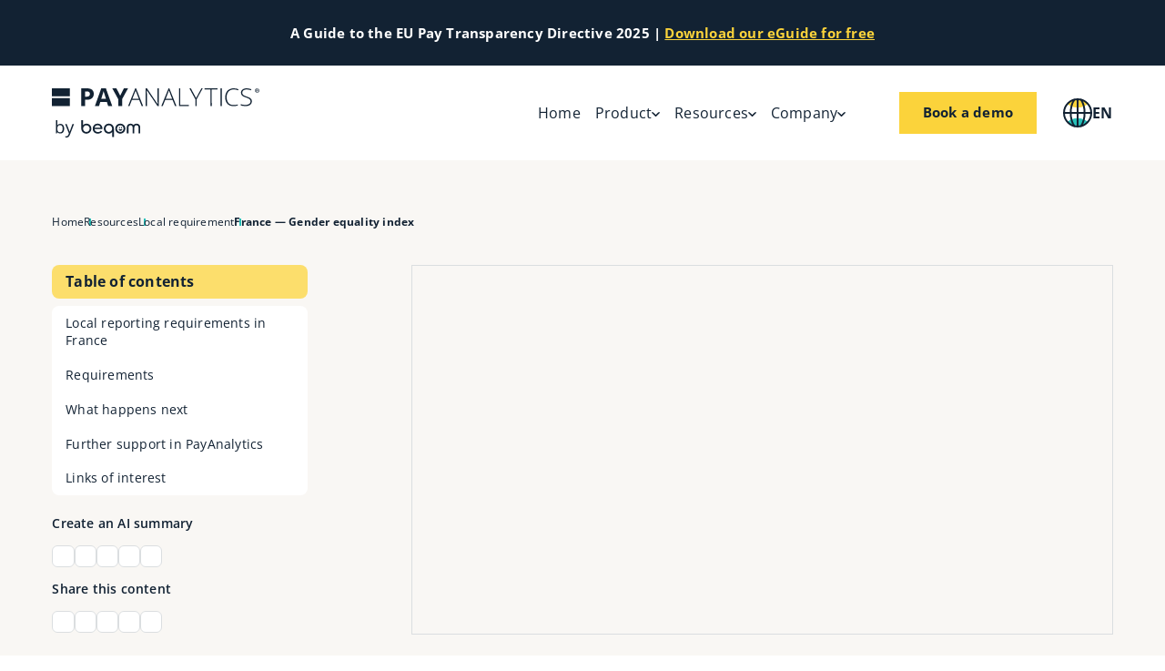

--- FILE ---
content_type: text/html;charset=utf-8
request_url: https://www.payanalytics.com/resources/local-requirements/france
body_size: 66465
content:
<!DOCTYPE html><html  lang="en" dir="ltr" class="" style=""><head><meta charset="utf-8">
<meta name="viewport" content="width=device-width, initial-scale=1">
<title>France — Local pay equity analyses and reporting requirements</title>
<link nonce="md8NsEf/ywGDaZzwvP/oJcne" rel="preconnect" href="https://www.google.com/" crossorigin>
<link nonce="md8NsEf/ywGDaZzwvP/oJcne" rel="preconnect" href="https://www.googletagmanager.com/" crossorigin>
<link nonce="md8NsEf/ywGDaZzwvP/oJcne" rel="preconnect" href="https://www.gstatic.com/" crossorigin>
<link nonce="md8NsEf/ywGDaZzwvP/oJcne" rel="preconnect" href="https://cdn.usefathom.com/" crossorigin>
<link nonce="md8NsEf/ywGDaZzwvP/oJcne" rel="preconnect" href="https://www.google-analytics.com/" crossorigin>
<link nonce="md8NsEf/ywGDaZzwvP/oJcne" rel="preconnect" href="https://connect.facebook.net/" crossorigin>
<script nonce="md8NsEf/ywGDaZzwvP/oJcne" src="https://www.google.com/recaptcha/api.js?render=6LdGIOIUAAAAANGim6puCV9qkwK-wkCVrWUbiPWC" defer async></script>
<style nonce="md8NsEf/ywGDaZzwvP/oJcne">@font-face { font-family: "Poppins fallback"; src: local("Segoe UI"); size-adjust: 112.7753%; ascent-override: 93.1055%; descent-override: 31.0352%; line-gap-override: 8.8672%; } @font-face { font-family: "Poppins fallback"; src: local("Roboto"); size-adjust: 112.404%; ascent-override: 93.4131%; descent-override: 31.1377%; line-gap-override: 8.8965%; } @font-face { font-family: "Poppins fallback"; src: local("Helvetica Neue"); size-adjust: 111.1111%; ascent-override: 94.5%; descent-override: 31.5%; line-gap-override: 9%; } @font-face { font-family: "Poppins fallback"; src: local("Arial"); size-adjust: 112.1577%; ascent-override: 93.6182%; descent-override: 31.2061%; line-gap-override: 8.916%; } @font-face { font-family: "Poppins fallback"; src: local("Noto Sans"); size-adjust: 105.4852%; ascent-override: 99.54%; descent-override: 33.18%; line-gap-override: 9.48%; } @font-face { font-family: "Open Sans fallback"; src: local("Segoe UI"); size-adjust: 105.7269%; ascent-override: 101.0952%; descent-override: 27.71%; line-gap-override: 0%; } @font-face { font-family: "Open Sans fallback"; src: local("Roboto"); size-adjust: 105.3787%; ascent-override: 101.4292%; descent-override: 27.8015%; line-gap-override: 0%; } @font-face { font-family: "Open Sans fallback"; src: local("Helvetica Neue"); size-adjust: 104.1667%; ascent-override: 102.6094%; descent-override: 28.125%; line-gap-override: 0%; } @font-face { font-family: "Open Sans fallback"; src: local("Arial"); size-adjust: 105.1479%; ascent-override: 101.6519%; descent-override: 27.8625%; line-gap-override: 0%; } @font-face { font-family: "Open Sans fallback"; src: local("Noto Sans"); size-adjust: 98.8924%; ascent-override: 108.0819%; descent-override: 29.625%; line-gap-override: 0%; }  </style>
<style nonce="md8NsEf/ywGDaZzwvP/oJcne">:root{--max-page-width:1920px;--mobile-and-condensed-header-height:72px;--mobile-breaking-news-height:52px;--desktop-header-height:104px;--desktop-breaking-news-height:72px;--font-family-body:"Open Sans",sans-serif;--font-family-headings:"Poppins",sans-serif;--line-height-headings:1.35;--line-height-body:1.8;--text-color:var(--grey-1);--yellow-1:#fbd33b;--yellow-2:#fcde6c;--yellow-3:#fde99d;--yellow-4:#fef2c4;--yellow-5:#fef8e2;--green-0:#009891;--green-1:#27c0b9;--green-2:#5dd0ca;--green-3:#93dfdc;--green-4:#beecea;--green-5:#dff6f4;--grey-1:#122233;--grey-2:#364150;--grey-3:#889099;--grey-4:#b8bdc2;--grey-5:#dbdee0;--red-1:#ff8d69;--red-2:#ffa98e;--red-3:#ffc6b4;--red-4:#ffddd2;--red-5:#ffeee8;--blue-1:#58d3f4;--blue-2:#7de0ff;--blue-3:#a4e9ff;--blue-4:#beefff;--blue-5:#def7ff;--purple-1:#e1a3ff;--purple-2:#e8baff;--purple-3:#f0d1ff;--purple-4:#f6e3ff;--purple-5:#faf1ff;--base-1:#f9f7f4;--base-2:#f2eee7;--base-green-1:#f0f6f7;--base-green-2:#e7eef0;--dark-transparent:rgba(54,65,80,.7);--light-transparent:hsla(0,0%,100%,.7);--cls-max-width:min(var(--max-page-width),100vw);--cls-number-of-items-in-total:-1;--cls-number-of-items-on-screen:3;--cls-item-width:calc(var(--cls-max-width)/var(--cls-number-of-items-on-screen));--cls-track-width:calc(var(--cls-item-width)*var(--cls-number-of-items-in-total));--cls-animation-time:40s}*,:after,:before{box-sizing:border-box}*{margin:0}body,html{height:100%}body{line-height:1.5;-webkit-font-smoothing:antialiased}canvas,img,picture,svg,video{display:block;height:auto;max-width:100%}button,input,select,textarea{font:inherit}h1,h2,h3,h4,h5,h6,p{overflow-wrap:break-word}#__nuxt{isolation:isolate}code,kbd,pre,samp{font-family:ui-monospace,SFMono-Regular,Menlo,Monaco,Consolas,Liberation Mono,Courier New,monospace}fieldset{border:0 solid;margin:0;padding:0}@font-face{font-display:swap;font-family:Poppins;font-style:normal;font-weight:600;src:url(/fonts/poppins/Poppins-SemiBold.ttf) format("truetype")}@font-face{font-display:swap;font-family:Poppins;font-style:normal;font-weight:700;src:url(/fonts/poppins/Poppins-Bold.ttf) format("truetype")}@font-face{font-display:swap;font-family:Poppins;font-style:normal;font-weight:400;src:url(/fonts/poppins/Poppins-Regular.ttf) format("truetype")}@font-face{font-display:swap;font-family:Open Sans;font-style:normal;font-weight:100 900;src:url(/fonts/open_sans/open_sans_variable.ttf) format("truetype-variations")}@font-face{font-display:swap;font-family:Open Sans;font-style:italic;font-weight:100 900;src:url(/fonts/open_sans/open_sans_italic_variable.ttf) format("truetype-variations")}html{background:#fff;overflow-x:auto;overflow-y:scroll;position:relative;-webkit-tap-highlight-color:transparent}body{font-family:var(--font-family-body);font-style:normal;font-weight:400;letter-spacing:.2px;line-height:var(--line-height-body)}body,body a{color:var(--text-color)}body a{text-decoration:none}.grecaptcha-badge{display:none!important;visibility:hidden!important}.inline-color-code{background-color:#fff;border-radius:4px;font-size:85%;font-weight:600;padding:0 8px;white-space:nowrap}.inline-color-code:after{content:"●";display:inline-block;margin-left:8px;position:relative;top:-2px;transform:scale(1.4)}.inline-color-code--primary:after{color:var(--grey-1)}.inline-color-code--green:after{color:var(--green-1)}.inline-color-code--red:after{color:var(--red-1)}.inline-color-code--purple:after{color:var(--purple-1)}.inline-color-code--yellow:after{color:var(--yellow-1)}.inline-color-code--blue:after{color:var(--blue-1)}.green-underline{background:linear-gradient(0deg,transparent 0,transparent 12%,var(--green-4) 12%,var(--green-4) 40%,transparent 40%)}.indent-text{display:block;padding-left:20px}@media (min-width:375px){.indent-text{padding-left:calc(12.95775px + 1.87793vw)}}@media (min-width:1440px){.indent-text{padding-left:40px}}.indent-text-double{display:block;padding-left:32px}@media (min-width:375px){.indent-text-double{padding-left:calc(20.73239px + 3.00469vw)}}@media (min-width:1440px){.indent-text-double{padding-left:64px}}.basic-table{max-width:100%;overflow:auto}.basic-table--fixed-layout table{table-layout:fixed}.basic-table--fixed-layout--four-col td,.basic-table--fixed-layout--four-col th{width:25%}.basic-table img{width:100%}.basic-table a{font-weight:700;text-decoration:underline}.basic-table a:hover{text-decoration:none}.basic-table table{border:1px solid var(--grey-5);border-collapse:collapse;font-weight:400;min-width:800px;width:100%}.basic-table table p:last-child{margin-bottom:0}.basic-table table td,.basic-table table th{border-bottom:1px solid var(--grey-5);border-right:1px solid var(--grey-5);padding:.8rem;text-align:left;vertical-align:top}.basic-table table td:last-child,.basic-table table th:last-child{border-right-width:0}.basic-table table td.has-br,.basic-table table th.has-br{border-right-width:1px!important}.basic-table table th{background-color:#fff;font-weight:700;font-weight:600}.basic-table table tr:nth-child(2n),.basic-table table tr:nth-child(odd){background-color:#fff}.basic-table table tr.row-bc-light{background-color:var(--green-5)}.basic-table td.no-bb,.basic-table th.no-bb{border-bottom-width:0;padding-bottom:0}.basic-table .hl-table-link{background:var(--grey-1);padding:0}.basic-table .hl-table-link *{color:#fff;font-size:14px}.basic-table .hl-table-link img+p{line-height:1.5;margin:0;padding:12px}.basic-table .hl-table-link img+p a{color:#fff;font-weight:700;text-decoration:none}.basic-table .hl-table-link img+p a:after{content:"→";display:inline-block;margin-left:6px;transform:translate(0);transition:.2s}.basic-table .hl-table-link img+p a:hover:after{transform:translate(4px)}</style>
<style nonce="md8NsEf/ywGDaZzwvP/oJcne">h1.ui-heading,h2.ui-heading,h3.ui-heading,h4.ui-heading,h5.ui-heading,h6.ui-heading{line-height:var(--line-height-headings);white-space:pre-line}h1.ui-heading--has-bm,h2.ui-heading--has-bm,h3.ui-heading--has-bm,h4.ui-heading--has-bm,h5.ui-heading--has-bm,h6.ui-heading--has-bm{margin-bottom:16px}@media (min-width:375px){h1.ui-heading--has-bm,h2.ui-heading--has-bm,h3.ui-heading--has-bm,h4.ui-heading--has-bm,h5.ui-heading--has-bm,h6.ui-heading--has-bm{margin-bottom:calc(13.1831px + .75117vw)}}@media (min-width:1440px){h1.ui-heading--has-bm,h2.ui-heading--has-bm,h3.ui-heading--has-bm,h4.ui-heading--has-bm,h5.ui-heading--has-bm,h6.ui-heading--has-bm{margin-bottom:24px}}h1.ui-heading--align-text-center,h1.ui-heading--align-text-right,h2.ui-heading--align-text-center,h2.ui-heading--align-text-right,h3.ui-heading--align-text-center,h3.ui-heading--align-text-right,h4.ui-heading--align-text-center,h4.ui-heading--align-text-right,h5.ui-heading--align-text-center,h5.ui-heading--align-text-right,h6.ui-heading--align-text-center,h6.ui-heading--align-text-right{text-align:center}.ui-heading--h1{font-family:var(--font-family-headings);font-size:32px;font-style:normal;font-weight:700;letter-spacing:normal;line-height:var(--line-height-headings);text-wrap:balance}@media (min-width:375px){.ui-heading--h1{font-size:calc(17.91549px + 3.75587vw)}}@media (min-width:1440px){.ui-heading--h1{font-size:72px}}.ui-heading--h2{font-family:var(--font-family-headings);font-size:26px;font-style:normal;font-weight:600;letter-spacing:normal;line-height:var(--line-height-headings);text-wrap:balance}@media (min-width:375px){.ui-heading--h2{font-size:calc(15.43662px + 2.8169vw)}}@media (min-width:1440px){.ui-heading--h2{font-size:56px}}.ui-heading--h3{font-family:var(--font-family-headings);font-size:20px;font-style:normal;font-weight:600;letter-spacing:normal;line-height:var(--line-height-headings);text-wrap:balance}@media (min-width:375px){.ui-heading--h3{font-size:calc(12.25352px + 2.06573vw)}}@media (min-width:1440px){.ui-heading--h3{font-size:42px}}.ui-heading--h4{font-family:var(--font-family-headings);font-size:16px;font-style:normal;font-weight:600;letter-spacing:normal;line-height:var(--line-height-headings);text-wrap:balance}@media (min-width:375px){.ui-heading--h4{font-size:calc(10.3662px + 1.50235vw)}}@media (min-width:1440px){.ui-heading--h4{font-size:32px}}.ui-heading--h5{font-family:var(--font-family-headings);font-size:14px;font-style:normal;font-weight:600;letter-spacing:normal;line-height:var(--line-height-headings);text-wrap:balance}@media (min-width:375px){.ui-heading--h5{font-size:calc(9.07042px + 1.31455vw)}}@media (min-width:1440px){.ui-heading--h5{font-size:28px}}.ui-heading--h6{font-family:var(--font-family-headings);font-size:13px;font-style:normal;font-weight:600;letter-spacing:normal;line-height:var(--line-height-headings);text-wrap:balance}@media (min-width:375px){.ui-heading--h6{font-size:calc(8.42254px + 1.22066vw)}}@media (min-width:1440px){.ui-heading--h6{font-size:26px}}.ui-heading--h7{font-family:var(--font-family-headings);font-size:13px;font-style:normal;font-weight:600;letter-spacing:normal;line-height:var(--line-height-headings);text-wrap:balance}@media (min-width:375px){.ui-heading--h7{font-size:calc(9.83099px + .84507vw)}}@media (min-width:1440px){.ui-heading--h7{font-size:22px}}.ui-heading--h8{font-family:var(--font-family-headings);font-size:13px;font-style:normal;font-weight:600;letter-spacing:normal;line-height:var(--line-height-headings);text-wrap:balance}@media (min-width:375px){.ui-heading--h8{font-size:calc(10.53521px + .65728vw)}}@media (min-width:1440px){.ui-heading--h8{font-size:20px}}.ui-heading--h9{font-family:var(--font-family-headings);font-size:13px;font-style:normal;font-weight:600;letter-spacing:normal;line-height:var(--line-height-headings);text-wrap:balance}@media (min-width:375px){.ui-heading--h9{font-size:calc(11.94366px + .28169vw)}}@media (min-width:1440px){.ui-heading--h9{font-size:16px}}</style>
<style nonce="md8NsEf/ywGDaZzwvP/oJcne">.ui-body-text--has-bm{margin-bottom:24px}@media (min-width:375px){.ui-body-text--has-bm{margin-bottom:calc(18.3662px + 1.50235vw)}}@media (min-width:1440px){.ui-body-text--has-bm{margin-bottom:40px}}.ui-body-text>:last-child{margin-bottom:0}.ui-body-text--xs{font-family:var(--font-family-body);font-size:10px;font-style:normal;font-weight:400;letter-spacing:.2px;line-height:var(--line-height-body);text-wrap:pretty}@media (min-width:375px){.ui-body-text--xs{font-size:calc(9.29577px + .18779vw)}}@media (min-width:1440px){.ui-body-text--xs{font-size:12px}}.ui-body-text--xs>*{margin-bottom:11px}@media (min-width:375px){.ui-body-text--xs>*{margin-bottom:calc(10.64789px + .0939vw)}}@media (min-width:1440px){.ui-body-text--xs>*{margin-bottom:12px}}.ui-body-text--s{font-family:var(--font-family-body);font-size:12px;font-style:normal;font-weight:400;letter-spacing:.2px;line-height:var(--line-height-body);text-wrap:pretty}@media (min-width:375px){.ui-body-text--s{font-size:calc(11.29577px + .18779vw)}}@media (min-width:1440px){.ui-body-text--s{font-size:14px}}.ui-body-text--s>*{margin-bottom:12px}@media (min-width:375px){.ui-body-text--s>*{margin-bottom:calc(11.29577px + .18779vw)}}@media (min-width:1440px){.ui-body-text--s>*{margin-bottom:14px}}.ui-body-text--m{font-family:var(--font-family-body);font-size:14px;font-style:normal;font-weight:400;letter-spacing:.2px;line-height:var(--line-height-body);text-wrap:pretty}@media (min-width:375px){.ui-body-text--m{font-size:calc(13.29577px + .18779vw)}}@media (min-width:1440px){.ui-body-text--m{font-size:16px}}.ui-body-text--m>*{margin-bottom:14px}@media (min-width:375px){.ui-body-text--m>*{margin-bottom:calc(13.29577px + .18779vw)}}@media (min-width:1440px){.ui-body-text--m>*{margin-bottom:16px}}.ui-body-text--l{font-family:var(--font-family-body);font-size:16px;font-style:normal;font-weight:400;letter-spacing:.2px;line-height:var(--line-height-body);text-wrap:pretty}@media (min-width:375px){.ui-body-text--l{font-size:calc(14.59155px + .37559vw)}}@media (min-width:1440px){.ui-body-text--l{font-size:20px}}.ui-body-text--l>*{margin-bottom:18px}@media (min-width:375px){.ui-body-text--l>*{margin-bottom:calc(17.29577px + .18779vw)}}@media (min-width:1440px){.ui-body-text--l>*{margin-bottom:20px}}.ui-body-text--xl{font-family:var(--font-family-body);font-size:16px;font-style:normal;font-weight:400;letter-spacing:.2px;line-height:var(--line-height-body);text-wrap:pretty}@media (min-width:375px){.ui-body-text--xl{font-size:calc(13.88732px + .56338vw)}}@media (min-width:1440px){.ui-body-text--xl{font-size:22px}}.ui-body-text--xl>*{margin-bottom:20px}@media (min-width:375px){.ui-body-text--xl>*{margin-bottom:calc(19.29577px + .18779vw)}}@media (min-width:1440px){.ui-body-text--xl>*{margin-bottom:22px}}.ui-body-text a{color:var(--text-color);text-decoration:underline;text-decoration-thickness:2px;text-underline-offset:3px}@media (hover:hover){.ui-body-text a:hover{text-decoration:underline;text-decoration-thickness:1px}}.ui-body-text h1{font-family:var(--font-family-headings);font-size:20px;font-style:normal;font-weight:600;letter-spacing:normal;line-height:var(--line-height-headings);text-wrap:balance}@media (min-width:375px){.ui-body-text h1{font-size:calc(12.25352px + 2.06573vw)}}@media (min-width:1440px){.ui-body-text h1{font-size:42px}}.ui-body-text h2{font-family:var(--font-family-headings);font-size:14px;font-style:normal;font-weight:600;letter-spacing:normal;line-height:var(--line-height-headings);text-wrap:balance}@media (min-width:375px){.ui-body-text h2{font-size:calc(9.07042px + 1.31455vw)}}@media (min-width:1440px){.ui-body-text h2{font-size:28px}}.ui-body-text h3{font-family:var(--font-family-headings);font-size:13px;font-style:normal;font-weight:600;letter-spacing:normal;line-height:var(--line-height-headings);text-wrap:balance}@media (min-width:375px){.ui-body-text h3{font-size:calc(8.42254px + 1.22066vw)}}@media (min-width:1440px){.ui-body-text h3{font-size:26px}}.ui-body-text h4{font-family:var(--font-family-headings);font-size:13px;font-style:normal;font-weight:600;letter-spacing:normal;line-height:var(--line-height-headings);text-wrap:balance}@media (min-width:375px){.ui-body-text h4{font-size:calc(9.83099px + .84507vw)}}@media (min-width:1440px){.ui-body-text h4{font-size:22px}}.ui-body-text h5{font-family:var(--font-family-headings);font-size:13px;font-style:normal;font-weight:600;letter-spacing:normal;line-height:var(--line-height-headings);text-wrap:balance}@media (min-width:375px){.ui-body-text h5{font-size:calc(10.53521px + .65728vw)}}@media (min-width:1440px){.ui-body-text h5{font-size:20px}}.ui-body-text h6{font-family:var(--font-family-headings);font-size:13px;font-style:normal;font-weight:600;letter-spacing:normal;line-height:var(--line-height-headings);text-wrap:balance}@media (min-width:375px){.ui-body-text h6{font-size:calc(11.94366px + .28169vw)}}@media (min-width:1440px){.ui-body-text h6{font-size:16px}}.ui-body-text ol li::marker,.ui-body-text ul li::marker{color:var(--grey-1)}</style>
<style nonce="md8NsEf/ywGDaZzwvP/oJcne">.error-page{align-items:center;background-color:var(--base-2);display:flex;height:100%;justify-content:center;padding:40px 20px;text-align:center}@media (min-width:375px){.error-page{padding-left:calc(4.50704px + 4.13146vw)}}@media (min-width:1440px){.error-page{padding-left:64px}}@media (min-width:375px){.error-page{padding-right:calc(4.50704px + 4.13146vw)}}@media (min-width:1440px){.error-page{padding-right:64px}}@media (min-width:375px){.error-page{padding-top:calc(25.91549px + 3.75587vw)}}@media (min-width:1440px){.error-page{padding-top:80px}}@media (min-width:375px){.error-page{padding-bottom:calc(25.91549px + 3.75587vw)}}@media (min-width:1440px){.error-page{padding-bottom:80px}}</style>
<style nonce="md8NsEf/ywGDaZzwvP/oJcne">html.mobilemenu-is-open{overflow:hidden}.default-layout-payanalytics-com{background-color:#fff}.default-layout-payanalytics-com__inner{box-shadow:0 0 10px #0000001a;margin:0 auto;max-width:1920px}.default-layout-payanalytics-com__content-and-footer{position:relative}.default-layout-payanalytics-com__blur-overlay{-webkit-backdrop-filter:blur(3px);backdrop-filter:blur(3px);background-color:#0000001f;inset:0;position:absolute;z-index:8}.default-layout-payanalytics-com__blur-overlay.v-enter-active,.default-layout-payanalytics-com__blur-overlay.v-leave-active{transition:opacity .15s ease}.default-layout-payanalytics-com__blur-overlay.v-enter-from,.default-layout-payanalytics-com__blur-overlay.v-leave-to{opacity:0}</style>
<style nonce="md8NsEf/ywGDaZzwvP/oJcne">.breaking-news[data-v-6bf4ad22]{align-items:center;background-color:var(--grey-1);display:flex;height:var(--mobile-breaking-news-height);justify-content:center;overflow:auto;padding-left:20px;padding-right:20px}@media (min-width:375px){.breaking-news[data-v-6bf4ad22]{padding-left:calc(4.50704px + 4.13146vw)}}@media (min-width:1440px){.breaking-news[data-v-6bf4ad22]{padding-left:64px}}@media (min-width:375px){.breaking-news[data-v-6bf4ad22]{padding-right:calc(4.50704px + 4.13146vw)}}@media (min-width:1440px){.breaking-news[data-v-6bf4ad22]{padding-right:64px}}@media (min-width:1200px){.breaking-news[data-v-6bf4ad22]{height:var(--desktop-breaking-news-height)}}.breaking-news__text[data-v-6bf4ad22]{color:#fff;font-size:9px;text-align:center;white-space:nowrap}@media (min-width:375px){.breaking-news__text[data-v-6bf4ad22]{font-size:calc(6.53521px + .65728vw)}}@media (min-width:1440px){.breaking-news__text[data-v-6bf4ad22]{font-size:16px}}.breaking-news__text[data-v-6bf4ad22] a{color:var(--yellow-1);text-decoration:none;text-decoration:underline;transition:color .1s}@media (hover:hover){.breaking-news__text[data-v-6bf4ad22] a:hover{color:#fff}}</style>
<style nonce="md8NsEf/ywGDaZzwvP/oJcne">.main-nav[data-v-7c9d4d67]{background-color:#fff;left:0;position:relative;right:0;top:0;z-index:9}.main-nav--hide[data-v-7c9d4d67]{transform:translateY(-100%)}.main-nav--sticky[data-v-7c9d4d67]{position:sticky;transition:transform .2s}.main-nav--show[data-v-7c9d4d67]{transform:translateY(0)}.main-nav__first-level[data-v-7c9d4d67]{align-items:center;display:flex;gap:24px;height:var(--mobile-and-condensed-header-height);justify-content:space-between;padding-left:20px;padding-right:20px}@media (min-width:375px){.main-nav__first-level[data-v-7c9d4d67]{gap:calc(21.1831px + .75117vw)}}@media (min-width:1440px){.main-nav__first-level[data-v-7c9d4d67]{gap:32px}}@media (min-width:375px){.main-nav__first-level[data-v-7c9d4d67]{padding-left:calc(4.50704px + 4.13146vw)}}@media (min-width:1440px){.main-nav__first-level[data-v-7c9d4d67]{padding-left:64px}}@media (min-width:375px){.main-nav__first-level[data-v-7c9d4d67]{padding-right:calc(4.50704px + 4.13146vw)}}@media (min-width:1440px){.main-nav__first-level[data-v-7c9d4d67]{padding-right:64px}}@media (min-width:1200px){.main-nav__first-level[data-v-7c9d4d67]{height:var(--desktop-header-height)}.main-nav--condensed .main-nav__first-level[data-v-7c9d4d67]{height:var(--mobile-and-condensed-header-height)}}.main-nav__mobile-nav[data-v-7c9d4d67],.mobilemenu-is-open .main-nav__first-level[data-v-7c9d4d67]{background-color:var(--base-green-1)}.main-nav__mobile-nav[data-v-7c9d4d67]{bottom:0;display:block;left:0;max-height:calc(100vh - var(--mobile-and-condensed-header-height) - var(--mobile-breaking-news-height));max-height:calc(100svh - var(--mobile-and-condensed-header-height) - var(--mobile-breaking-news-height));overflow:auto;padding:16px 20px;position:absolute;right:0;transform:translateY(100%)}@media (min-width:375px){.main-nav__mobile-nav[data-v-7c9d4d67]{padding-left:calc(4.50704px + 4.13146vw)}}@media (min-width:1440px){.main-nav__mobile-nav[data-v-7c9d4d67]{padding-left:64px}}@media (min-width:375px){.main-nav__mobile-nav[data-v-7c9d4d67]{padding-right:calc(4.50704px + 4.13146vw)}}@media (min-width:1440px){.main-nav__mobile-nav[data-v-7c9d4d67]{padding-right:64px}}@media (min-width:375px){.main-nav__mobile-nav[data-v-7c9d4d67]{padding-bottom:calc(6.14085px + 2.62911vw)}}@media (min-width:1440px){.main-nav__mobile-nav[data-v-7c9d4d67]{padding-bottom:44px}}@media (min-width:375px){.main-nav__mobile-nav[data-v-7c9d4d67]{padding-top:calc(10.3662px + 1.50235vw)}}@media (min-width:1440px){.main-nav__mobile-nav[data-v-7c9d4d67]{padding-top:32px}}.main-nav--condensed .main-nav__mobile-nav[data-v-7c9d4d67]{max-height:calc(100vh - var(--mobile-and-condensed-header-height));max-height:calc(100svh - var(--mobile-and-condensed-header-height))}@media (min-width:1200px){.main-nav__mobile-nav[data-v-7c9d4d67]{display:none}}.main-nav__mobile-nav hr[data-v-7c9d4d67]{all:unset;background-color:var(--grey-4);height:1px;margin:0;padding:0}.main-nav__mobile-nav__top-level-links[data-v-7c9d4d67]{display:grid;gap:12px;grid-template-columns:1fr;margin-bottom:40px;margin-top:40px}@media (min-width:375px){.main-nav__mobile-nav__top-level-links[data-v-7c9d4d67]{gap:calc(7.77465px + 1.12676vw)}}@media (min-width:1440px){.main-nav__mobile-nav__top-level-links[data-v-7c9d4d67]{gap:24px}}.main-nav__mobile-nav__tl-link[data-v-7c9d4d67]{all:unset;align-items:center;border-radius:8px;box-sizing:border-box;cursor:pointer;display:flex;font-family:var(--font-family-body);font-size:16px;font-style:normal;font-weight:400;gap:6px;letter-spacing:.2px;line-height:var(--line-height-body);padding:0 8px;text-wrap:pretty;transition:background-color .2s}@media (min-width:375px){.main-nav__mobile-nav__tl-link[data-v-7c9d4d67]{font-size:calc(14.59155px + .37559vw)}}@media (min-width:1440px){.main-nav__mobile-nav__tl-link[data-v-7c9d4d67]{font-size:20px}}.main-nav__mobile-nav__tl-link svg[data-v-7c9d4d67]{fill:var(--grey-1);height:10px;margin-left:auto;transform:translateY(1px);transition:.15s}.main-nav__mobile-nav__tl-link--active[data-v-7c9d4d67]{background-color:var(--green-2)}.main-nav__mobile-nav__lang-menu[data-v-7c9d4d67]{display:grid;gap:8px;grid-template-columns:1fr 1fr;list-style:none;margin:0;padding:0;text-align:center}.main-nav__mobile-nav__lang-menu a[data-v-7c9d4d67]{background-color:#fff;border-radius:8px;color:var(--text-color);display:block;font-family:var(--font-family-body);font-size:14px;font-style:normal;font-weight:400;font-weight:700;letter-spacing:.2px;line-height:var(--line-height-body);padding:8px 16px;text-decoration:none;text-wrap:pretty}@media (min-width:375px){.main-nav__mobile-nav__lang-menu a[data-v-7c9d4d67]{font-size:calc(13.29577px + .18779vw)}}@media (min-width:1440px){.main-nav__mobile-nav__lang-menu a[data-v-7c9d4d67]{font-size:16px}}@media (min-width:375px){.main-nav__mobile-nav__lang-menu a[data-v-7c9d4d67]{padding-left:calc(10.3662px + 1.50235vw)}}@media (min-width:1440px){.main-nav__mobile-nav__lang-menu a[data-v-7c9d4d67]{padding-left:32px}}@media (min-width:375px){.main-nav__mobile-nav__lang-menu a[data-v-7c9d4d67]{padding-right:calc(10.3662px + 1.50235vw)}}@media (min-width:1440px){.main-nav__mobile-nav__lang-menu a[data-v-7c9d4d67]{padding-right:32px}}@media (min-width:375px){.main-nav__mobile-nav__lang-menu a[data-v-7c9d4d67]{padding-top:calc(6.59155px + .37559vw)}}@media (min-width:1440px){.main-nav__mobile-nav__lang-menu a[data-v-7c9d4d67]{padding-top:12px}}@media (min-width:375px){.main-nav__mobile-nav__lang-menu a[data-v-7c9d4d67]{padding-bottom:calc(6.59155px + .37559vw)}}@media (min-width:1440px){.main-nav__mobile-nav__lang-menu a[data-v-7c9d4d67]{padding-bottom:12px}}.main-nav__mobile-nav__sub-menu[data-v-7c9d4d67]{display:grid;gap:8px;grid-template-columns:1fr}.main-nav__second-level[data-v-7c9d4d67]{background-color:var(--base-green-1);bottom:0;display:none;left:0;max-height:calc(100vh - var(--desktop-header-height) - var(--desktop-breaking-news-height));max-height:calc(100svh - var(--desktop-header-height) - var(--desktop-breaking-news-height));overflow:auto;padding:16px 20px;position:absolute;right:0;transform:translateY(100%)}@media (min-width:375px){.main-nav__second-level[data-v-7c9d4d67]{padding-left:calc(4.50704px + 4.13146vw)}}@media (min-width:1440px){.main-nav__second-level[data-v-7c9d4d67]{padding-left:64px}}@media (min-width:375px){.main-nav__second-level[data-v-7c9d4d67]{padding-right:calc(4.50704px + 4.13146vw)}}@media (min-width:1440px){.main-nav__second-level[data-v-7c9d4d67]{padding-right:64px}}@media (min-width:375px){.main-nav__second-level[data-v-7c9d4d67]{padding-bottom:calc(6.14085px + 2.62911vw)}}@media (min-width:1440px){.main-nav__second-level[data-v-7c9d4d67]{padding-bottom:44px}}@media (min-width:375px){.main-nav__second-level[data-v-7c9d4d67]{padding-top:calc(10.3662px + 1.50235vw)}}@media (min-width:1440px){.main-nav__second-level[data-v-7c9d4d67]{padding-top:32px}}.main-nav--condensed .main-nav__second-level[data-v-7c9d4d67]{max-height:calc(100vh - var(--mobile-and-condensed-header-height));max-height:calc(100svh - var(--mobile-and-condensed-header-height))}.main-nav__second-level__inner[data-v-7c9d4d67]{display:grid;gap:24px;grid-template-columns:1fr 2fr}@media (min-width:375px){.main-nav__second-level__inner[data-v-7c9d4d67]{gap:calc(18.3662px + 1.50235vw)}}@media (min-width:1440px){.main-nav__second-level__inner[data-v-7c9d4d67]{gap:40px}}.main-nav__second-level__inner--less-content[data-v-7c9d4d67]{display:grid;gap:0;grid-template-columns:1fr}@media (min-width:1400px){.main-nav__second-level__inner--less-content[data-v-7c9d4d67]{gap:24px;grid-template-columns:1fr 2fr}}@media (min-width:1400px) and (min-width:375px){.main-nav__second-level__inner--less-content[data-v-7c9d4d67]{gap:calc(18.3662px + 1.50235vw)}}@media (min-width:1400px) and (min-width:1440px){.main-nav__second-level__inner--less-content[data-v-7c9d4d67]{gap:40px}}@media (min-width:1200px){.main-nav__second-level[data-v-7c9d4d67]{display:block}}.main-nav__second-level__right[data-v-7c9d4d67]{position:relative}.main-nav__equal-sign[data-v-7c9d4d67]{bottom:0;fill:var(--green-4);height:90%;left:0;position:absolute}.main-nav__brand[data-v-7c9d4d67]{display:block;fill:var(--text-color);width:160px}@media (min-width:375px){.main-nav__brand[data-v-7c9d4d67]{width:calc(131.83099px + 7.51174vw)}}@media (min-width:1440px){.main-nav__brand[data-v-7c9d4d67]{width:240px}}.main-nav--condensed .main-nav__brand[data-v-7c9d4d67]{width:180px}@media (min-width:375px){.main-nav--condensed .main-nav__brand[data-v-7c9d4d67]{width:calc(172.95775px + 1.87793vw)}}@media (min-width:1440px){.main-nav--condensed .main-nav__brand[data-v-7c9d4d67]{width:200px}}.main-nav__brand[data-v-7c9d4d67] g{fill:var(--grey-1)}.main-nav__primary-link[data-v-7c9d4d67]{margin-bottom:12px}@media (min-width:375px){.main-nav__primary-link[data-v-7c9d4d67]{margin-bottom:calc(7.77465px + 1.12676vw)}}@media (min-width:1440px){.main-nav__primary-link[data-v-7c9d4d67]{margin-bottom:24px}}.main-nav__link-list[data-v-7c9d4d67]{display:grid;gap:24px;grid-template-columns:1fr 1fr 1fr}@media (min-width:375px){.main-nav__link-list[data-v-7c9d4d67]{gap:calc(21.1831px + .75117vw)}}@media (min-width:1440px){.main-nav__link-list[data-v-7c9d4d67]{gap:32px}}.main-nav__nav[data-v-7c9d4d67]{align-items:center;display:flex;flex-grow:1}.main-nav__top-level-links[data-v-7c9d4d67]{display:none;flex-grow:1;gap:24px;justify-content:flex-end}@media (min-width:375px){.main-nav__top-level-links[data-v-7c9d4d67]{gap:calc(21.1831px + .75117vw)}}@media (min-width:1440px){.main-nav__top-level-links[data-v-7c9d4d67]{gap:32px}}@media (min-width:1200px){.main-nav__top-level-links[data-v-7c9d4d67]{display:flex}}.main-nav__tl-link[data-v-7c9d4d67]{all:unset;align-items:center;background-color:transparent;border-radius:8px;box-sizing:border-box;cursor:pointer;display:flex;font-family:var(--font-family-body);font-size:14px;font-style:normal;font-weight:400;gap:6px;letter-spacing:.2px;line-height:var(--line-height-body);padding:0 8px;text-wrap:pretty;transition:background-color .2s}@media (min-width:375px){.main-nav__tl-link[data-v-7c9d4d67]{font-size:calc(13.29577px + .18779vw)}}@media (min-width:1440px){.main-nav__tl-link[data-v-7c9d4d67]{font-size:16px}}.main-nav--condensed .main-nav__tl-link[data-v-7c9d4d67]{font-family:var(--font-family-body);font-size:12px;font-style:normal;font-weight:400;letter-spacing:.2px;line-height:var(--line-height-body);text-wrap:pretty}@media (min-width:375px){.main-nav--condensed .main-nav__tl-link[data-v-7c9d4d67]{font-size:calc(11.29577px + .18779vw)}}@media (min-width:1440px){.main-nav--condensed .main-nav__tl-link[data-v-7c9d4d67]{font-size:14px}}.main-nav__tl-link svg[data-v-7c9d4d67]{fill:var(--grey-1);height:10px;transform:translateY(1px);transition:.15s}.main-nav__tl-link--active[data-v-7c9d4d67]{background-color:var(--base-green-2)!important}.main-nav__tl-link--active svg[data-v-7c9d4d67]{rotate:180deg;transform:translateY(-1px)}@media (hover:hover){.main-nav__tl-link[data-v-7c9d4d67]:hover{background-color:var(--base-green-1)}}.main-nav__cta-btn[data-v-7c9d4d67]{display:none;margin-left:20px;margin-right:12px}@media (min-width:375px){.main-nav__cta-btn[data-v-7c9d4d67]{margin-left:calc(7.32394px + 3.38028vw)}}@media (min-width:1440px){.main-nav__cta-btn[data-v-7c9d4d67]{margin-left:56px}}@media (min-width:375px){.main-nav__cta-btn[data-v-7c9d4d67]{margin-right:calc(4.95775px + 1.87793vw)}}@media (min-width:1440px){.main-nav__cta-btn[data-v-7c9d4d67]{margin-right:32px}}@media (min-width:1200px){.main-nav__cta-btn[data-v-7c9d4d67]{display:block}}.main-nav__lang-switcher[data-v-7c9d4d67]{display:none}@media (min-width:1200px){.main-nav__lang-switcher[data-v-7c9d4d67]{display:block}}.main-nav__hamburger[data-v-7c9d4d67]{display:block}@media (min-width:1200px){.main-nav__hamburger[data-v-7c9d4d67]{display:none}}</style>
<style nonce="md8NsEf/ywGDaZzwvP/oJcne">.main{background-color:#fff;position:relative}</style>
<style nonce="md8NsEf/ywGDaZzwvP/oJcne">.section-latest-updates{background-color:var(--base-green-2);padding:40px 20px}@media (min-width:375px){.section-latest-updates{padding-left:calc(4.50704px + 4.13146vw)}}@media (min-width:1440px){.section-latest-updates{padding-left:64px}}@media (min-width:375px){.section-latest-updates{padding-right:calc(4.50704px + 4.13146vw)}}@media (min-width:1440px){.section-latest-updates{padding-right:64px}}@media (min-width:375px){.section-latest-updates{padding-top:calc(25.91549px + 3.75587vw)}}@media (min-width:1440px){.section-latest-updates{padding-top:80px}}@media (min-width:375px){.section-latest-updates{padding-bottom:calc(25.91549px + 3.75587vw)}}@media (min-width:1440px){.section-latest-updates{padding-bottom:80px}}.section-latest-updates__intro{margin-bottom:20px;text-align:center}@media (min-width:375px){.section-latest-updates__intro{margin-bottom:calc(12.95775px + 1.87793vw)}}@media (min-width:1440px){.section-latest-updates__intro{margin-bottom:40px}}.section-latest-updates__all-news-button{display:flex;justify-content:flex-end;margin-top:24px}@media (min-width:375px){.section-latest-updates__all-news-button{margin-top:calc(21.1831px + .75117vw)}}@media (min-width:1440px){.section-latest-updates__all-news-button{margin-top:32px}}</style>
<style nonce="md8NsEf/ywGDaZzwvP/oJcne">.section-newsletter-signup{background-color:var(--base-1);padding:40px 20px}@media (min-width:375px){.section-newsletter-signup{padding-left:calc(4.50704px + 4.13146vw)}}@media (min-width:1440px){.section-newsletter-signup{padding-left:64px}}@media (min-width:375px){.section-newsletter-signup{padding-right:calc(4.50704px + 4.13146vw)}}@media (min-width:1440px){.section-newsletter-signup{padding-right:64px}}@media (min-width:375px){.section-newsletter-signup{padding-top:calc(25.91549px + 3.75587vw)}}@media (min-width:1440px){.section-newsletter-signup{padding-top:80px}}@media (min-width:375px){.section-newsletter-signup{padding-bottom:calc(25.91549px + 3.75587vw)}}@media (min-width:1440px){.section-newsletter-signup{padding-bottom:80px}}.section-newsletter-signup__main-grid{display:grid;gap:20px;grid-template-columns:1fr}@media (min-width:375px){.section-newsletter-signup__main-grid{gap:calc(-1.12676px + 5.6338vw)}}@media (min-width:1440px){.section-newsletter-signup__main-grid{gap:80px}}@media (min-width:720px){.section-newsletter-signup__main-grid{display:grid;grid-template-columns:1fr 3fr}}.section-newsletter-signup__main-grid-right{position:relative}.section-newsletter-signup__main-grid-left svg{max-width:30%}@media (min-width:720px){.section-newsletter-signup__main-grid-left svg{max-width:100%}}.section-newsletter-signup__form-grid__center{display:flex;gap:12px;margin-bottom:12px}@media (min-width:375px){.section-newsletter-signup__form-grid__center{gap:calc(7.77465px + 1.12676vw)}}@media (min-width:1440px){.section-newsletter-signup__form-grid__center{gap:24px}}@media (min-width:375px){.section-newsletter-signup__form-grid__center{margin-bottom:calc(7.77465px + 1.12676vw)}}@media (min-width:1440px){.section-newsletter-signup__form-grid__center{margin-bottom:24px}}.section-newsletter-signup__form-grid__center>:first-child{flex-grow:1}</style>
<style nonce="md8NsEf/ywGDaZzwvP/oJcne">.footer{background-color:var(--grey-1);color:#fff;padding:40px 20px}@media (min-width:375px){.footer{padding-left:calc(4.50704px + 4.13146vw)}}@media (min-width:1440px){.footer{padding-left:64px}}@media (min-width:375px){.footer{padding-right:calc(4.50704px + 4.13146vw)}}@media (min-width:1440px){.footer{padding-right:64px}}@media (min-width:375px){.footer{padding-top:calc(31.5493px + 2.25352vw)}}@media (min-width:1440px){.footer{padding-top:64px}}@media (min-width:375px){.footer{padding-bottom:calc(31.5493px + 2.25352vw)}}@media (min-width:1440px){.footer{padding-bottom:64px}}.footer__brand-container{display:grid;gap:16px;grid-template-columns:1fr 1fr 1fr 1fr}@media (min-width:375px){.footer__brand-container{gap:calc(13.1831px + .75117vw)}}@media (min-width:1440px){.footer__brand-container{gap:24px}}.footer__brand-description{font-family:var(--font-family-body);font-size:12px;font-style:normal;font-weight:400;grid-column:1/5;letter-spacing:.2px;line-height:var(--line-height-body);margin-bottom:0;text-wrap:pretty}@media (min-width:375px){.footer__brand-description{font-size:calc(11.29577px + .18779vw)}}@media (min-width:1440px){.footer__brand-description{font-size:14px}}.footer__brand-description *{color:#fff!important}@media (min-width:1400px){.footer__brand-description{grid-column:2/5}}.footer__brand{display:block;grid-column:1/5;margin-bottom:28px;max-width:75%;width:200px}@media (min-width:375px){.footer__brand{width:calc(164.78873px + 9.38967vw)}}@media (min-width:1440px){.footer__brand{width:300px}}@media (min-width:375px){.footer__brand{margin-bottom:calc(15.32394px + 3.38028vw)}}@media (min-width:1440px){.footer__brand{margin-bottom:64px}}@media (min-width:1400px){.footer__brand{grid-column:1/2}}.footer__brand path{fill:#fff}.footer__columns{border-bottom:2px solid var(--grey-3);display:grid;gap:16px;grid-template-columns:1fr;padding-bottom:16px}@media (min-width:375px){.footer__columns{gap:calc(13.1831px + .75117vw)}}@media (min-width:1440px){.footer__columns{gap:24px}}@media (min-width:375px){.footer__columns{padding-bottom:calc(10.3662px + 1.50235vw)}}@media (min-width:1440px){.footer__columns{padding-bottom:32px}}@media (min-width:480px){.footer__columns{grid-template-columns:1fr 1fr}}@media (min-width:880px){.footer__columns{grid-template-columns:1fr 1fr 1fr 1fr}}.footer__column{border-top:2px solid var(--grey-3);padding-top:16px}@media (min-width:375px){.footer__column{padding-top:calc(10.3662px + 1.50235vw)}}@media (min-width:1440px){.footer__column{padding-top:32px}}.footer__column>h3{color:var(--grey-3);font-family:var(--font-family-body);font-size:12px;font-style:normal;font-weight:400;font-weight:700;letter-spacing:.2px;line-height:var(--line-height-body);margin-bottom:4px;margin-top:12px;text-transform:uppercase;text-wrap:pretty}@media (min-width:375px){.footer__column>h3{font-size:calc(11.29577px + .18779vw)}}@media (min-width:1440px){.footer__column>h3{font-size:14px}}@media (min-width:375px){.footer__column>h3{margin-top:calc(9.1831px + .75117vw)}}@media (min-width:1440px){.footer__column>h3{margin-top:20px}}.footer__column>h3:first-child{margin-top:0}.footer__column li,.footer__column ul{list-style:none;margin:0;padding:0}.footer__column li{border-bottom:.5px solid var(--grey-2)}.footer__column li:last-child{border-bottom:none}.footer__column a{color:#fff;display:inline-block;font-family:var(--font-family-body);font-size:12px;font-style:normal;font-weight:400;letter-spacing:.2px;line-height:var(--line-height-body);padding-bottom:4px;text-decoration:none;text-wrap:pretty;transition:color .15s}@media (min-width:375px){.footer__column a{font-size:calc(11.29577px + .18779vw)}}@media (min-width:1440px){.footer__column a{font-size:14px}}@media (hover:hover){.footer__column a:hover{color:var(--yellow-1)}}.footer__bottom{display:grid;gap:16px;grid-template-columns:1fr;padding-top:16px}@media (min-width:375px){.footer__bottom{padding-top:calc(10.3662px + 1.50235vw)}}@media (min-width:1440px){.footer__bottom{padding-top:32px}}@media (min-width:375px){.footer__bottom{gap:calc(13.1831px + .75117vw)}}@media (min-width:1440px){.footer__bottom{gap:24px}}@media (min-width:720px){.footer__bottom{grid-template-columns:1fr 1fr}}.footer__iso-cert{margin:20px auto;width:140px}@media (min-width:375px){.footer__iso-cert{width:calc(118.87324px + 5.6338vw)}}@media (min-width:1440px){.footer__iso-cert{width:200px}}@media (min-width:720px){.footer__iso-cert{margin:0}}.footer__socials{margin-left:auto;margin-right:auto}@media (min-width:720px){.footer__socials{margin-left:0;margin-right:0}}</style>
<style nonce="md8NsEf/ywGDaZzwvP/oJcne">.cookie-banner{background-color:var(--dark-transparent);inset:0;position:fixed;transition:background-color .2s ease;z-index:9999}.cookie-banner__text{grid-column-end:3;grid-column-start:1}@media (min-width:1280px){.cookie-banner__text{grid-column-end:auto;grid-column-start:auto}}.cookie-banner__content{background-color:#fff;bottom:0;cursor:default;display:grid;gap:16px;grid-template-columns:1fr 1fr;left:0;padding:20px 20px 32px;position:absolute;right:0}@media (min-width:375px){.cookie-banner__content{padding-top:calc(12.95775px + 1.87793vw)}}@media (min-width:1440px){.cookie-banner__content{padding-top:40px}}@media (min-width:375px){.cookie-banner__content{padding-bottom:calc(20.73239px + 3.00469vw)}}@media (min-width:1440px){.cookie-banner__content{padding-bottom:64px}}@media (min-width:375px){.cookie-banner__content{padding-left:calc(4.50704px + 4.13146vw)}}@media (min-width:1440px){.cookie-banner__content{padding-left:64px}}@media (min-width:375px){.cookie-banner__content{padding-right:calc(4.50704px + 4.13146vw)}}@media (min-width:1440px){.cookie-banner__content{padding-right:64px}}@media (min-width:375px){.cookie-banner__content{gap:calc(7.5493px + 2.25352vw)}}@media (min-width:1440px){.cookie-banner__content{gap:40px}}.cookie-banner__content h2{margin-bottom:8px}@media (min-width:375px){.cookie-banner__content h2{margin-bottom:calc(6.59155px + .37559vw)}}@media (min-width:1440px){.cookie-banner__content h2{margin-bottom:12px}}@media (min-width:1280px){.cookie-banner__content{grid-template-columns:auto 1fr auto auto}}.cookie-banner__img{display:none}@media (min-width:1280px){.cookie-banner__img{align-items:center;display:flex;max-width:88px}}.cookie-banner__chks{align-items:center;display:flex}.cookie-banner__btns{display:flex;flex-direction:column;gap:16px;padding-left:20px;text-align:center}@media (min-width:375px){.cookie-banner__btns{gap:calc(11.77465px + 1.12676vw)}}@media (min-width:1440px){.cookie-banner__btns{gap:28px}}@media (min-width:375px){.cookie-banner__btns{padding-left:calc(12.95775px + 1.87793vw)}}@media (min-width:1440px){.cookie-banner__btns{padding-left:40px}}.cookie-banner__btns>:first-child{order:1}@media (min-width:720px){.cookie-banner__btns{align-items:center;flex-direction:row;justify-content:flex-end}.cookie-banner__btns>:first-child{order:0}}@media (min-width:1280px){.cookie-banner__btns{align-items:normal;flex-direction:column;justify-content:center}.cookie-banner__btns>:first-child{order:1}}@media (min-width:1600px){.cookie-banner__btns{align-items:center;flex-direction:row}.cookie-banner__btns>:first-child{order:0}}</style>
<style nonce="md8NsEf/ywGDaZzwvP/oJcne">.component-lightbox{align-items:center;background-color:var(--dark-transparent);display:flex;justify-content:center;inset:0;position:fixed;z-index:9999}.component-lightbox__img{max-width:1200px;padding:20px}@media (min-width:375px){.component-lightbox__img{padding:calc(5.91549px + 3.75587vw)}}@media (min-width:1440px){.component-lightbox__img{padding:60px}}.component-lightbox__btn{position:absolute;right:12px;top:12px}@media (min-width:375px){.component-lightbox__btn{right:calc(9.1831px + .75117vw)}}@media (min-width:1440px){.component-lightbox__btn{right:20px}}@media (min-width:375px){.component-lightbox__btn{top:calc(9.1831px + .75117vw)}}@media (min-width:1440px){.component-lightbox__btn{top:20px}}</style>
<style nonce="md8NsEf/ywGDaZzwvP/oJcne">.ui-toast-message{border-radius:4px;bottom:0;box-shadow:4px 4px 32px #31454540;margin:20px;max-width:320px;padding:12px;position:fixed;right:0}@media (min-width:375px){.ui-toast-message{margin:calc(12.95775px + 1.87793vw)}}@media (min-width:1440px){.ui-toast-message{margin:40px}}@media (min-width:375px){.ui-toast-message{padding:calc(10.59155px + .37559vw)}}@media (min-width:1440px){.ui-toast-message{padding:16px}}.ui-toast-message__success.ui-toast-message{background-color:var(--green-1)}.ui-toast-message__warning.ui-toast-message{background-color:var(--yellow-2)}.ui-toast-message__error.ui-toast-message{background-color:var(--red-2)}.ui-toast-message__btn{all:unset;border-radius:99px;box-sizing:border-box;cursor:pointer;font-family:var(--font-family-body);font-style:normal;font-weight:400;font-weight:700;height:32px;letter-spacing:.2px;line-height:var(--line-height-body);line-height:1;padding:8px;position:absolute;right:0;top:0;transform:translate(50%,-50%);transition:all .15s;white-space:nowrap;width:32px;z-index:1}.ui-toast-message__btn:focus{box-shadow:0 0 0 3px #007bff33}@media (min-width:375px){.ui-toast-message__btn{width:calc(29.1831px + .75117vw)}}@media (min-width:1440px){.ui-toast-message__btn{width:40px}}@media (min-width:375px){.ui-toast-message__btn{height:calc(29.1831px + .75117vw)}}@media (min-width:1440px){.ui-toast-message__btn{height:40px}}@media (min-width:375px){.ui-toast-message__btn{padding:calc(6.59155px + .37559vw)}}@media (min-width:1440px){.ui-toast-message__btn{padding:12px}}.ui-toast-message__success .ui-toast-message__btn{background-color:var(--green-4)}.ui-toast-message__warning .ui-toast-message__btn{background-color:var(--yellow-4)}.ui-toast-message__error .ui-toast-message__btn{background-color:var(--red-4)}@media (hover:hover){.ui-toast-message__success .ui-toast-message__btn:hover{background-color:var(--green-5)}.ui-toast-message__warning .ui-toast-message__btn:hover{background-color:var(--yellow-5)}.ui-toast-message__error .ui-toast-message__btn:hover{background-color:var(--red-5)}}.ui-toast-message__btn svg{fill:var(--grey-1);width:100%}.toast-slide-fade-enter-active{transition:all .3s ease-out}.toast-slide-fade-leave-active{transition:all .8s}.toast-slide-fade-enter-from,.toast-slide-fade-leave-to{opacity:0;transform:translateY(20px)}</style>
<style nonce="md8NsEf/ywGDaZzwvP/oJcne">.equal-spacing{display:flex;gap:12px}@media (min-width:375px){.equal-spacing{gap:calc(7.77465px + 1.12676vw)}}@media (min-width:1440px){.equal-spacing{gap:24px}}.equal-spacing--vertical{flex-direction:column}</style>
<style nonce="md8NsEf/ywGDaZzwvP/oJcne">.ui-button{all:unset;box-sizing:border-box;cursor:pointer;display:inline-block;font-family:var(--font-family-body);font-style:normal;font-weight:400;font-weight:700;letter-spacing:.2px;line-height:var(--line-height-body);line-height:1;line-height:normal;white-space:nowrap}.ui-button:focus{box-shadow:0 0 0 3px #007bff33}.ui-button--full-width{text-align:center;width:100%}.ui-button--no-hover-state{cursor:default}.ui-button--is-disabled{cursor:not-allowed;opacity:.65}.ui-button--size-m{font-size:12px;padding:8px 14px}@media (min-width:375px){.ui-button--size-m{padding-top:calc(6.94366px + .28169vw)}}@media (min-width:1440px){.ui-button--size-m{padding-top:11px}}@media (min-width:375px){.ui-button--size-m{padding-bottom:calc(6.94366px + .28169vw)}}@media (min-width:1440px){.ui-button--size-m{padding-bottom:11px}}@media (min-width:375px){.ui-button--size-m{padding-left:calc(9.77465px + 1.12676vw)}}@media (min-width:1440px){.ui-button--size-m{padding-left:26px}}@media (min-width:375px){.ui-button--size-m{padding-right:calc(9.77465px + 1.12676vw)}}@media (min-width:1440px){.ui-button--size-m{padding-right:26px}}@media (min-width:375px){.ui-button--size-m{font-size:calc(10.59155px + .37559vw)}}@media (min-width:1440px){.ui-button--size-m{font-size:16px}}.ui-button--size-s{font-size:11px;padding:10px 16px}@media (min-width:375px){.ui-button--size-s{padding-top:calc(9.64789px + .0939vw)}}@media (min-width:1440px){.ui-button--size-s{padding-top:11px}}@media (min-width:375px){.ui-button--size-s{padding-bottom:calc(9.64789px + .0939vw)}}@media (min-width:1440px){.ui-button--size-s{padding-bottom:11px}}@media (min-width:375px){.ui-button--size-s{padding-left:calc(13.88732px + .56338vw)}}@media (min-width:1440px){.ui-button--size-s{padding-left:22px}}@media (min-width:375px){.ui-button--size-s{padding-right:calc(13.88732px + .56338vw)}}@media (min-width:1440px){.ui-button--size-s{padding-right:22px}}@media (min-width:375px){.ui-button--size-s{font-size:calc(9.94366px + .28169vw)}}@media (min-width:1440px){.ui-button--size-s{font-size:14px}}.ui-button--type-filled,.ui-button--type-outlined{border:2px solid transparent}.ui-button--type-filled.ui-button--color-green,.ui-button--type-outlined.ui-button--color-green{border-color:var(--green-1)}.ui-button--type-filled.ui-button--color-yellow,.ui-button--type-outlined.ui-button--color-yellow{border-color:var(--yellow-1)}.ui-button--type-filled.ui-button--color-grey,.ui-button--type-outlined.ui-button--color-grey{border-color:var(--grey-1)}.ui-button--type-filled.ui-button--color-white,.ui-button--type-outlined.ui-button--color-white{border-color:#fff}.ui-button--type-filled.ui-button--color-green{background-color:var(--green-1)}@media (hover:hover){.ui-button--type-filled.ui-button--color-green:not(.ui-button--no-hover-state):hover{background-color:var(--grey-2);border-color:var(--grey-2);color:var(--green-1)}.ui-button--type-filled.ui-button--color-green:not(.ui-button--no-hover-state):hover svg path{fill:var(--green-1)}}.ui-button--type-filled.ui-button--color-yellow{background-color:var(--yellow-1)}@media (hover:hover){.ui-button--type-filled.ui-button--color-yellow:not(.ui-button--no-hover-state):hover{background-color:var(--grey-2);border-color:var(--grey-2);color:var(--yellow-1)}.ui-button--type-filled.ui-button--color-yellow:not(.ui-button--no-hover-state):hover svg path{fill:var(--yellow-1)}}.ui-button--type-filled.ui-button--color-grey{background-color:var(--grey-1);color:#fff}.ui-button--type-filled.ui-button--color-grey svg path{fill:#fff}@media (hover:hover){.ui-button--type-filled.ui-button--color-grey:not(.ui-button--no-hover-state):hover{background-color:var(--grey-2);border-color:var(--grey-2)}}.ui-button--type-filled.ui-button--color-white{background-color:#fff;color:var(--text-color)}.ui-button--type-filled.ui-button--color-white svg path{fill:var(--text-color)}@media (hover:hover){.ui-button--type-filled.ui-button--color-white:not(.ui-button--no-hover-state):hover{background-color:var(--grey-5);border-color:var(--grey-5)}}.ui-button--type-outlined{background-color:transparent}.ui-button--type-outlined.ui-button--color-green{border-color:var(--green-1)}@media (hover:hover){.ui-button--type-outlined.ui-button--color-green:not(.ui-button--no-hover-state):hover{background-color:var(--green-1)}}.ui-button--type-outlined.ui-button--color-yellow{border-color:var(--yellow-1)}@media (hover:hover){.ui-button--type-outlined.ui-button--color-yellow:not(.ui-button--no-hover-state):hover{background-color:var(--yellow-1)}}.ui-button--type-outlined.ui-button--color-grey{border-color:var(--grey-1)}@media (hover:hover){.ui-button--type-outlined.ui-button--color-grey:not(.ui-button--no-hover-state):hover{background-color:var(--grey-1);color:#fff}.ui-button--type-outlined.ui-button--color-grey:not(.ui-button--no-hover-state):hover svg path{fill:#fff}}.ui-button--type-link{background-color:transparent;font-size:12px;height:24px}@media (min-width:375px){.ui-button--type-link{font-size:calc(11.29577px + .18779vw)}}@media (min-width:1440px){.ui-button--type-link{font-size:14px}}.ui-button--icon{align-items:center;display:inline-flex;gap:8px}@media (min-width:375px){.ui-button--icon{gap:calc(5.1831px + .75117vw)}}@media (min-width:1440px){.ui-button--icon{gap:16px}}.ui-button--icon svg{height:12px}@media (min-width:375px){.ui-button--icon svg{height:calc(10.59155px + .37559vw)}}@media (min-width:1440px){.ui-button--icon svg{height:16px}}.ui-button--icon-chevron svg path{fill:var(--grey-2)}.ui-button__text-container--ellipsis-overflow{overflow:hidden;text-overflow:ellipsis;white-space:nowrap}</style>
<style nonce="md8NsEf/ywGDaZzwvP/oJcne">.lang-switcher{display:flex;gap:8px;position:relative}.lang-switcher__trigger{all:unset;align-items:center;box-sizing:border-box;cursor:pointer;display:flex;gap:8px}.lang-switcher__trigger svg{height:32px}.lang-switcher__trigger svg path{transition:.2s}@media (hover:hover){.lang-switcher__trigger:hover svg path:first-child{fill:var(--yellow-4)}.lang-switcher__trigger:hover svg path:nth-child(2){fill:var(--green-4)}}.lang-switcher__nav{background-color:#fff;border-radius:16px;bottom:0;box-shadow:0 0 10px 3px #dbdbdbb3;display:flex;flex-direction:column;left:50%;overflow:hidden;padding:8px 0;position:absolute;transform:translate(-50%,calc(100% + 20px))}.lang-switcher__nav-link{align-items:center;display:flex;font-size:12px;height:28px;padding:0 16px}@media (min-width:375px){.lang-switcher__nav-link{font-size:calc(11.29577px + .18779vw)}}@media (min-width:1440px){.lang-switcher__nav-link{font-size:14px}}@media (min-width:375px){.lang-switcher__nav-link{height:calc(26.59155px + .37559vw)}}@media (min-width:1440px){.lang-switcher__nav-link{height:32px}}@media (hover:hover){.lang-switcher__nav-link:hover{background-color:var(--yellow-4)}}.lang-switcher__current-lang{font-family:var(--font-family-body);font-size:14px;font-style:normal;font-weight:400;font-weight:700;letter-spacing:.2px;line-height:var(--line-height-body);text-transform:uppercase;text-wrap:pretty}@media (min-width:375px){.lang-switcher__current-lang{font-size:calc(13.29577px + .18779vw)}}@media (min-width:1440px){.lang-switcher__current-lang{font-size:16px}}</style>
<style nonce="md8NsEf/ywGDaZzwvP/oJcne">.mobile-burger{all:unset;background-color:var(--green-5);box-sizing:border-box;cursor:pointer;display:flex;flex-direction:column;font-family:var(--font-family-body);font-style:normal;font-weight:400;font-weight:700;height:32px;justify-content:space-around;letter-spacing:.2px;line-height:var(--line-height-body);line-height:1;position:relative;white-space:nowrap;width:32px}.mobile-burger:focus{box-shadow:0 0 0 3px #007bff33;box-shadow:0 0 0 3px var(--grey-5)}.mobile-burger__inner{background-color:#fff;display:flex;height:100%;justify-content:center;position:relative}.mobile-burger__inner>span{background-color:var(--grey-1);border-radius:99px;display:block;height:2px;left:50%;opacity:1;position:absolute;top:0;transform:translate(-50%);transition:all .25s;width:22px}.mobile-burger__inner>span:first-child{top:7px}.mobile-burger--open .mobile-burger__inner>span:first-child{top:calc(50% - 1px);transform:translate(-50%) rotate(45deg)}.mobile-burger__inner>span:nth-child(2){top:15px}.mobile-burger--open .mobile-burger__inner>span:nth-child(2){opacity:0}.mobile-burger__inner>span:nth-child(3){top:23px}.mobile-burger--open .mobile-burger__inner>span:nth-child(3){top:calc(50% - 1px);transform:translate(-50%) rotate(-45deg)}</style>
<style nonce="md8NsEf/ywGDaZzwvP/oJcne">.component-card-basic{position:relative}.component-card-basic--has-marker{margin-top:20px}@media (min-width:375px){.component-card-basic--has-marker{margin-top:calc(18.59155px + .37559vw)}}@media (min-width:1440px){.component-card-basic--has-marker{margin-top:24px}}.component-card-basic__marker{align-items:center;background-color:var(--red-1);border-radius:99px;display:flex;font-size:20px;height:40px;left:0;padding-left:16px;padding-right:16px;position:absolute;top:0;transform:translate(24px,-50%);z-index:1}@media (min-width:375px){.component-card-basic__marker{font-size:calc(18.59155px + .37559vw)}}@media (min-width:1440px){.component-card-basic__marker{font-size:24px}}@media (min-width:375px){.component-card-basic__marker{height:calc(37.1831px + .75117vw)}}@media (min-width:1440px){.component-card-basic__marker{height:48px}}@media (min-width:375px){.component-card-basic__marker{padding-left:calc(13.1831px + .75117vw)}}@media (min-width:1440px){.component-card-basic__marker{padding-left:24px}}@media (min-width:375px){.component-card-basic__marker{padding-right:calc(13.1831px + .75117vw)}}@media (min-width:1440px){.component-card-basic__marker{padding-right:24px}}.component-card-basic__marker__label{font-family:var(--font-family-headings);font-style:normal;font-weight:600;letter-spacing:normal;line-height:var(--line-height-headings);text-wrap:balance}.component-card-basic__img img{border-top-left-radius:8px;border-top-right-radius:8px}.component-card-basic__content{background-color:#fff;border-bottom-left-radius:8px;border-bottom-right-radius:8px;display:flex;flex-direction:column;gap:8px;padding:12px 24px}@media (min-width:375px){.component-card-basic__content{gap:calc(6.59155px + .37559vw)}}@media (min-width:1440px){.component-card-basic__content{gap:12px}}@media (min-width:375px){.component-card-basic__content{padding-top:calc(7.77465px + 1.12676vw)}}@media (min-width:1440px){.component-card-basic__content{padding-top:24px}}@media (min-width:375px){.component-card-basic__content{padding-bottom:calc(7.77465px + 1.12676vw)}}@media (min-width:1440px){.component-card-basic__content{padding-bottom:24px}}@media (min-width:375px){.component-card-basic__content{padding-left:calc(22.59155px + .37559vw)}}@media (min-width:1440px){.component-card-basic__content{padding-left:28px}}@media (min-width:375px){.component-card-basic__content{padding-right:calc(22.59155px + .37559vw)}}@media (min-width:1440px){.component-card-basic__content{padding-right:28px}}.component-card-basic__content h4{font-size:16px}@media (min-width:375px){.component-card-basic__content h4{font-size:calc(13.1831px + .75117vw)}}@media (min-width:1440px){.component-card-basic__content h4{font-size:24px}}</style>
<style nonce="md8NsEf/ywGDaZzwvP/oJcne">.ui-image{position:relative}.ui-image__btn{all:unset;background-color:transparent;box-sizing:border-box;cursor:pointer;font-family:var(--font-family-body);font-style:normal;font-weight:400;font-weight:700;inset:0;letter-spacing:.2px;line-height:var(--line-height-body);line-height:1;position:absolute;transition:background-color .15s;white-space:nowrap;width:100%}.ui-image__btn:focus{box-shadow:0 0 0 3px #007bff33}.ui-image__btn svg{margin:0 auto;opacity:0;transition:opacity .15s;width:5%}.ui-image__btn svg *{fill:#fff}@media (hover:hover){.ui-image__btn:hover{background-color:var(--dark-transparent)}.ui-image__btn:hover svg{opacity:1}}</style>
<style nonce="md8NsEf/ywGDaZzwvP/oJcne">.primary-link{background-color:#fff;border-radius:8px;display:flex;flex-direction:column;gap:16px;padding:12px 16px}@media (min-width:375px){.primary-link{padding-left:calc(10.3662px + 1.50235vw)}}@media (min-width:1440px){.primary-link{padding-left:32px}}@media (min-width:375px){.primary-link{padding-right:calc(10.3662px + 1.50235vw)}}@media (min-width:1440px){.primary-link{padding-right:32px}}@media (min-width:375px){.primary-link{padding-top:calc(10.59155px + .37559vw)}}@media (min-width:1440px){.primary-link{padding-top:16px}}@media (min-width:375px){.primary-link{padding-bottom:calc(10.59155px + .37559vw)}}@media (min-width:1440px){.primary-link{padding-bottom:16px}}@media (min-width:1200px){.primary-link{align-items:center;flex-direction:row;gap:24px;justify-content:space-between}}@media (min-width:1200px) and (min-width:375px){.primary-link{gap:calc(14.14085px + 2.62911vw)}}@media (min-width:1200px) and (min-width:1440px){.primary-link{gap:52px}}.primary-link__heading{font-family:var(--font-family-body);font-size:14px;font-style:normal;font-weight:400;font-weight:700;letter-spacing:.2px;line-height:var(--line-height-body);margin-bottom:4px;text-wrap:pretty}@media (min-width:375px){.primary-link__heading{font-size:calc(13.29577px + .18779vw)}}@media (min-width:1440px){.primary-link__heading{font-size:16px}}@media (min-width:375px){.primary-link__heading{margin-bottom:calc(2.59155px + .37559vw)}}@media (min-width:1440px){.primary-link__heading{margin-bottom:8px}}.primary-link__button{text-align:center}</style>
<style nonce="md8NsEf/ywGDaZzwvP/oJcne">.mm-link[data-v-0d303cd6]{background-color:#fff;border-radius:8px;color:var(--text-color);display:block;padding:8px 16px;text-decoration:none}@media (min-width:375px){.mm-link[data-v-0d303cd6]{padding-left:calc(10.3662px + 1.50235vw)}}@media (min-width:1440px){.mm-link[data-v-0d303cd6]{padding-left:32px}}@media (min-width:375px){.mm-link[data-v-0d303cd6]{padding-right:calc(10.3662px + 1.50235vw)}}@media (min-width:1440px){.mm-link[data-v-0d303cd6]{padding-right:32px}}@media (min-width:375px){.mm-link[data-v-0d303cd6]{padding-top:calc(6.59155px + .37559vw)}}@media (min-width:1440px){.mm-link[data-v-0d303cd6]{padding-top:12px}}@media (min-width:375px){.mm-link[data-v-0d303cd6]{padding-bottom:calc(6.59155px + .37559vw)}}@media (min-width:1440px){.mm-link[data-v-0d303cd6]{padding-bottom:12px}}@media (min-width:1200px){.mm-link[data-v-0d303cd6]{background-color:transparent;padding-left:8px;padding-right:8px}}@media (min-width:1200px) and (min-width:375px){.mm-link[data-v-0d303cd6]{padding-left:calc(6.59155px + .37559vw)}}@media (min-width:1200px) and (min-width:1440px){.mm-link[data-v-0d303cd6]{padding-left:12px}}@media (min-width:1200px) and (min-width:375px){.mm-link[data-v-0d303cd6]{padding-right:calc(6.59155px + .37559vw)}}@media (min-width:1200px) and (min-width:1440px){.mm-link[data-v-0d303cd6]{padding-right:12px}}@media (hover:hover){.mm-link[data-v-0d303cd6]:hover{background-color:var(--base-green-2)}}.mm-link h6[data-v-0d303cd6]{font-family:var(--font-family-body);font-size:14px;font-style:normal;font-weight:400;font-weight:700;letter-spacing:.2px;line-height:var(--line-height-body);margin-bottom:4px;text-wrap:pretty}@media (min-width:375px){.mm-link h6[data-v-0d303cd6]{font-size:calc(13.29577px + .18779vw)}}@media (min-width:1440px){.mm-link h6[data-v-0d303cd6]{font-size:16px}}@media (min-width:375px){.mm-link h6[data-v-0d303cd6]{margin-bottom:calc(2.59155px + .37559vw)}}@media (min-width:1440px){.mm-link h6[data-v-0d303cd6]{margin-bottom:8px}}</style>
<style nonce="md8NsEf/ywGDaZzwvP/oJcne">.centered-content{margin-left:auto;margin-right:auto}.centered-content--width-xs{max-width:640px}.centered-content--width-s{max-width:880px}.centered-content--width-m{max-width:1040px}.centered-content--width-l{max-width:1200px}.centered-content--width-xl{max-width:1600px}</style>
<style nonce="md8NsEf/ywGDaZzwvP/oJcne">@keyframes fade_in_out{0%{opacity:1}50%{opacity:.3}to{opacity:1}}.article-list{display:grid;gap:24px;grid-template-columns:1fr;position:relative}@media (min-width:375px){.article-list{gap:calc(21.1831px + .75117vw)}}@media (min-width:1440px){.article-list{gap:32px}}.article-list--loading>*{animation:fade_in_out 2s linear infinite;opacity:.2}.article-list--cols-2,.article-list--cols-3{grid-template-columns:1fr 1fr}@media (min-width:880px){.article-list--cols-3{grid-template-columns:1fr 1fr 1fr}}.article-list--cols-4{grid-template-columns:1fr 1fr}@media (min-width:880px){.article-list--cols-4{grid-template-columns:1fr 1fr 1fr}}@media (min-width:1200px){.article-list--cols-4{grid-template-columns:1fr 1fr 1fr 1fr}}.article-list__loader-overlay{background-color:transparent;inset:0;position:absolute;z-index:1}.article-list__pagination{display:flex;flex-wrap:wrap;gap:8px;justify-content:center;margin-top:20px}@media (min-width:375px){.article-list__pagination{gap:calc(6.59155px + .37559vw)}}@media (min-width:1440px){.article-list__pagination{gap:12px}}@media (min-width:375px){.article-list__pagination{margin-top:calc(12.95775px + 1.87793vw)}}@media (min-width:1440px){.article-list__pagination{margin-top:40px}}</style>
<style nonce="md8NsEf/ywGDaZzwvP/oJcne">.ui-input-label{all:unset;font-family:var(--font-family-body);font-size:10px;font-style:normal;font-weight:400;font-weight:700;letter-spacing:.2px;line-height:var(--line-height-body);text-wrap:pretty}@media (min-width:375px){.ui-input-label{font-size:calc(9.29577px + .18779vw)}}@media (min-width:1440px){.ui-input-label{font-size:12px}}</style>
<style nonce="md8NsEf/ywGDaZzwvP/oJcne">.ui-input{all:unset;background-color:#fff;border:1px solid var(--grey-5);font-family:var(--font-family-body);font-size:14px;font-style:normal;font-weight:400;letter-spacing:.2px;line-height:var(--line-height-body);padding:8px;text-wrap:pretty}@media (min-width:375px){.ui-input{font-size:calc(13.29577px + .18779vw)}}@media (min-width:1440px){.ui-input{font-size:16px}}.ui-input--is-disabled.ui-input{color:var(--grey-4);cursor:not-allowed}.ui-input:focus{border-color:var(--grey-4);box-shadow:0 0 0 3px #007bff33}</style>
<style nonce="md8NsEf/ywGDaZzwvP/oJcne">.ui-checkbox label{cursor:pointer;font-family:var(--font-family-body);font-size:12px;font-style:normal;font-weight:400;letter-spacing:.2px;line-height:var(--line-height-body);margin-bottom:0;padding-left:20px;position:relative;text-wrap:pretty}@media (min-width:375px){.ui-checkbox label{font-size:calc(11.29577px + .18779vw)}}@media (min-width:1440px){.ui-checkbox label{font-size:14px}}@media (min-width:375px){.ui-checkbox label{padding-left:calc(17.1831px + .75117vw)}}@media (min-width:1440px){.ui-checkbox label{padding-left:28px}}.ui-checkbox label *{display:inline-block;margin-bottom:0}.ui-checkbox label a{color:var(--text-color);text-decoration:underline;text-decoration-thickness:2px;text-underline-offset:3px}@media (hover:hover){.ui-checkbox label a:hover{text-decoration:underline;text-decoration-thickness:1px}}.ui-checkbox label:after,.ui-checkbox label:before{content:"";line-height:1;position:absolute}.ui-checkbox label:before{border:2px solid var(--grey-1);height:16px;left:0;top:0;width:16px}@media (min-width:375px){.ui-checkbox label:before{width:calc(14.59155px + .37559vw)}}@media (min-width:1440px){.ui-checkbox label:before{width:20px}}@media (min-width:375px){.ui-checkbox label:before{height:calc(14.59155px + .37559vw)}}@media (min-width:1440px){.ui-checkbox label:before{height:20px}}.ui-checkbox--yellow.ui-checkbox label:before{border-color:var(--yellow-1)}.ui-checkbox--green.ui-checkbox label:before{border-color:var(--green-1)}.ui-checkbox label:after{left:4px;top:2px}@media (min-width:375px){.ui-checkbox label:after{left:calc(3.64789px + .0939vw)}}@media (min-width:1440px){.ui-checkbox label:after{left:5px}}@media (min-width:375px){.ui-checkbox label:after{top:calc(1.64789px + .0939vw)}}@media (min-width:1440px){.ui-checkbox label:after{top:3px}}.ui-checkbox input{cursor:pointer;opacity:0;position:absolute}.ui-checkbox input:disabled+label{color:var(--grey-3);cursor:not-allowed}.ui-checkbox input:disabled+label:after{color:var(--grey-1)}.ui-checkbox input:checked+label:after{content:"✓"}.ui-checkbox--is-disabled.ui-checkbox input:checked+label:after{content:""!important}.ui-checkbox--yellow.ui-checkbox input:checked+label:before{background-color:var(--yellow-1)}.ui-checkbox--green.ui-checkbox input:checked+label:before{background-color:var(--green-1)}.ui-checkbox--is-disabled.ui-checkbox input:checked+label:before{background-color:var(--grey-4)!important}</style>
<style nonce="md8NsEf/ywGDaZzwvP/oJcne">.social-icon-links{align-items:center;display:flex;gap:20px}@media (min-width:375px){.social-icon-links{gap:calc(12.95775px + 1.87793vw)}}@media (min-width:1440px){.social-icon-links{gap:40px}}.social-icon-links__link{display:block;width:28px;width:16px}@media (min-width:375px){.social-icon-links__link{width:calc(11.77465px + 1.12676vw)}}@media (min-width:1440px){.social-icon-links__link{width:28px}}.social-icon-links__link svg path{fill:#fff;transition:fill .15s}.social-icon-links--dark .social-icon-links__link svg path{fill:var(--grey-1)}@media (hover:hover){.social-icon-links__link:hover svg path{fill:var(--yellow-1)}.social-icon-links--dark .social-icon-links__link:hover svg path{fill:var(--grey-3)}}</style>
<style nonce="md8NsEf/ywGDaZzwvP/oJcne">.standard-article{background-color:var(--base-1);padding-left:20px;padding-right:20px}@media (min-width:375px){.standard-article{padding-left:calc(4.50704px + 4.13146vw)}}@media (min-width:1440px){.standard-article{padding-left:64px}}@media (min-width:375px){.standard-article{padding-right:calc(4.50704px + 4.13146vw)}}@media (min-width:1440px){.standard-article{padding-right:64px}}.standard-article__container{margin:0 auto}.standard-article__container--has-toc{max-width:1312px}.standard-article__container--has-no-toc{max-width:867px}.standard-article__breadcrumbs{padding-top:40px}@media (min-width:375px){.standard-article__breadcrumbs{padding-top:calc(32.95775px + 1.87793vw)}}@media (min-width:1440px){.standard-article__breadcrumbs{padding-top:60px}}.standard-article__article-authors{margin-top:20px}@media (min-width:375px){.standard-article__article-authors{margin-top:calc(12.95775px + 1.87793vw)}}@media (min-width:1440px){.standard-article__article-authors{margin-top:40px}}.standard-article__share-btns-bottom{display:flex;justify-content:flex-end;margin-top:20px}@media (min-width:375px){.standard-article__share-btns-bottom{margin-top:calc(12.95775px + 1.87793vw)}}@media (min-width:1440px){.standard-article__share-btns-bottom{margin-top:40px}}.standard-article__external-link{display:flex;justify-content:flex-end;margin-top:20px}@media (min-width:375px){.standard-article__external-link{margin-top:calc(12.95775px + 1.87793vw)}}@media (min-width:1440px){.standard-article__external-link{margin-top:40px}}.standard-article__image-duo{display:grid;gap:12px;grid-template-columns:1fr}@media (min-width:375px){.standard-article__image-duo{gap:calc(-.67606px + 3.38028vw)}}@media (min-width:1440px){.standard-article__image-duo{gap:48px}}@media (min-width:480px){.standard-article__image-duo{grid-template-columns:1fr 1fr}}.standard-article__content-wrapper{padding-bottom:60px;padding-top:20px}@media (min-width:375px){.standard-article__content-wrapper{padding-top:calc(12.95775px + 1.87793vw)}}@media (min-width:1440px){.standard-article__content-wrapper{padding-top:40px}}@media (min-width:375px){.standard-article__content-wrapper{padding-bottom:calc(38.87324px + 5.6338vw)}}@media (min-width:1440px){.standard-article__content-wrapper{padding-bottom:120px}}.standard-article__container--has-toc .standard-article__content-wrapper{display:grid;gap:12px;grid-template-columns:1fr}@media (min-width:375px){.standard-article__container--has-toc .standard-article__content-wrapper{gap:calc(-.67606px + 3.38028vw)}}@media (min-width:1440px){.standard-article__container--has-toc .standard-article__content-wrapper{gap:48px}}@media (min-width:800px){.standard-article__container--has-toc .standard-article__content-wrapper{gap:12px;grid-template-columns:4fr 11fr}}@media (min-width:800px) and (min-width:375px){.standard-article__container--has-toc .standard-article__content-wrapper{gap:calc(-30.25352px + 11.26761vw)}}@media (min-width:800px) and (min-width:1440px){.standard-article__container--has-toc .standard-article__content-wrapper{gap:132px}}.standard-article__content-wrapper [id]{scroll-margin-top:120px}.standard-article__podcast-providers{margin-top:20px}@media (min-width:375px){.standard-article__podcast-providers{margin-top:calc(12.95775px + 1.87793vw)}}@media (min-width:1440px){.standard-article__podcast-providers{margin-top:40px}}.standard-article__slices{display:grid;grid-template-columns:1fr;margin-top:20px}@media (min-width:375px){.standard-article__slices{margin-top:calc(12.95775px + 1.87793vw)}}@media (min-width:1440px){.standard-article__slices{margin-top:40px}}.standard-article__slice--overflow-auto{overflow:auto}.standard-article__slice--overflow-visible{overflow:visible}.standard-article__slice--has-mb{margin-bottom:20px}@media (min-width:375px){.standard-article__slice--has-mb{margin-bottom:calc(12.95775px + 1.87793vw)}}@media (min-width:1440px){.standard-article__slice--has-mb{margin-bottom:40px}}.standard-article__slice--has-mb:last-child{margin-bottom:0}.standard-article__image-duo picture,.standard-article__intro-img picture,.standard-article__slice-img picture{border:1px solid var(--grey-5)}.standard-article__image-duo figcaption,.standard-article__intro-img figcaption,.standard-article__slice-img figcaption{font-family:var(--font-family-body);font-size:12px;font-style:normal;font-weight:400;letter-spacing:.2px;line-height:var(--line-height-body);margin-top:6px;text-align:right;text-wrap:pretty}@media (min-width:375px){.standard-article__image-duo figcaption,.standard-article__intro-img figcaption,.standard-article__slice-img figcaption{margin-top:calc(3.88732px + .56338vw)}}@media (min-width:1440px){.standard-article__image-duo figcaption,.standard-article__intro-img figcaption,.standard-article__slice-img figcaption{margin-top:12px}}@media (min-width:375px){.standard-article__image-duo figcaption,.standard-article__intro-img figcaption,.standard-article__slice-img figcaption{font-size:calc(11.29577px + .18779vw)}}@media (min-width:1440px){.standard-article__image-duo figcaption,.standard-article__intro-img figcaption,.standard-article__slice-img figcaption{font-size:14px}}.standard-article__intro-img{margin-bottom:20px}@media (min-width:375px){.standard-article__intro-img{margin-bottom:calc(12.95775px + 1.87793vw)}}@media (min-width:1440px){.standard-article__intro-img{margin-bottom:40px}}.standard-article__slice-body-text--large-text{font-size:150%}.standard-article__slice-body-text--callout-yellow{background-color:var(--yellow-2);border-radius:12px;padding:12px}@media (min-width:375px){.standard-article__slice-body-text--callout-yellow{padding:calc(7.77465px + 1.12676vw)}}@media (min-width:1440px){.standard-article__slice-body-text--callout-yellow{padding:24px}}@media (min-width:375px){.standard-article__slice-body-text--callout-yellow{border-radius:calc(10.59155px + .37559vw)}}@media (min-width:1440px){.standard-article__slice-body-text--callout-yellow{border-radius:16px}}.standard-article__slice-body-text--callout-green{background-color:var(--green-2);border-radius:12px;padding:12px}@media (min-width:375px){.standard-article__slice-body-text--callout-green{padding:calc(7.77465px + 1.12676vw)}}@media (min-width:1440px){.standard-article__slice-body-text--callout-green{padding:24px}}@media (min-width:375px){.standard-article__slice-body-text--callout-green{border-radius:calc(10.59155px + .37559vw)}}@media (min-width:1440px){.standard-article__slice-body-text--callout-green{border-radius:16px}}.standard-article__slice-body-text--callout-light{background-color:var(--base-2);border-radius:12px;padding:12px}@media (min-width:375px){.standard-article__slice-body-text--callout-light{padding:calc(7.77465px + 1.12676vw)}}@media (min-width:1440px){.standard-article__slice-body-text--callout-light{padding:24px}}@media (min-width:375px){.standard-article__slice-body-text--callout-light{border-radius:calc(10.59155px + .37559vw)}}@media (min-width:1440px){.standard-article__slice-body-text--callout-light{border-radius:16px}}.standard-article__slice-body-text--callout-bordered-dark{background-color:transparent;border:1px solid var(--grey-1);border-radius:12px;padding:12px}@media (min-width:375px){.standard-article__slice-body-text--callout-bordered-dark{padding:calc(7.77465px + 1.12676vw)}}@media (min-width:1440px){.standard-article__slice-body-text--callout-bordered-dark{padding:24px}}@media (min-width:375px){.standard-article__slice-body-text--callout-bordered-dark{border-radius:calc(10.59155px + .37559vw)}}@media (min-width:1440px){.standard-article__slice-body-text--callout-bordered-dark{border-radius:16px}}.standard-article__main-heading{margin-bottom:12px}@media (min-width:375px){.standard-article__main-heading{margin-bottom:calc(7.77465px + 1.12676vw)}}@media (min-width:1440px){.standard-article__main-heading{margin-bottom:24px}}.standard-article__updates{margin-bottom:12px}@media (min-width:375px){.standard-article__updates{margin-bottom:calc(7.77465px + 1.12676vw)}}@media (min-width:1440px){.standard-article__updates{margin-bottom:24px}}.standard-article__date-and-location{align-items:center;display:flex;gap:6px;margin-bottom:12px}@media (min-width:375px){.standard-article__date-and-location{margin-bottom:calc(10.59155px + .37559vw)}}@media (min-width:1440px){.standard-article__date-and-location{margin-bottom:16px}}@media (min-width:375px){.standard-article__date-and-location{gap:calc(3.88732px + .56338vw)}}@media (min-width:1440px){.standard-article__date-and-location{gap:12px}}.standard-article__date-and-location time{font-family:var(--font-family-headings);font-size:13px;font-style:normal;font-weight:600;letter-spacing:normal;line-height:var(--line-height-headings);text-wrap:balance}@media (min-width:375px){.standard-article__date-and-location time{font-size:calc(11.94366px + .28169vw)}}@media (min-width:1440px){.standard-article__date-and-location time{font-size:16px}}.standard-article__date-and-location__share-btns{margin-left:auto}.standard-article__date-and-location__tags{align-items:center;display:flex;flex-wrap:wrap;gap:6px}@media (min-width:375px){.standard-article__date-and-location__tags{gap:calc(3.88732px + .56338vw)}}@media (min-width:1440px){.standard-article__date-and-location__tags{gap:12px}}</style>
<style nonce="md8NsEf/ywGDaZzwvP/oJcne">.ui-breadcrumbs{display:flex;gap:16px;line-height:1;list-style:none;padding:0}.ui-breadcrumbs li{position:relative}.ui-breadcrumbs li:not(:last-child):after{background-color:var(--green-1);content:"";height:8px;position:absolute;right:-8px;top:11px;transform:translateY(-50%);width:2px}.ui-breadcrumbs li:last-child span{font-weight:700}.ui-breadcrumbs li a,.ui-breadcrumbs li span{font-family:var(--font-family-body);font-size:10px;font-style:normal;font-weight:400;letter-spacing:.2px;line-height:var(--line-height-body);text-wrap:pretty}@media (min-width:375px){.ui-breadcrumbs li a,.ui-breadcrumbs li span{font-size:calc(9.29577px + .18779vw)}}@media (min-width:1440px){.ui-breadcrumbs li a,.ui-breadcrumbs li span{font-size:12px}}@media (hover:hover){.ui-breadcrumbs li a:hover{text-decoration:underline}}</style>
<style nonce="md8NsEf/ywGDaZzwvP/oJcne">.ui-toc{position:relative;top:0}.ui-toc__heading{border-radius:8px}.ui-toc__heading--desktop{background-color:var(--yellow-2);display:none;font-family:var(--font-family-body);font-size:14px;font-style:normal;font-weight:400;font-weight:700;letter-spacing:.2px;line-height:var(--line-height-body);line-height:1;padding:6px 8px;text-wrap:pretty}@media (min-width:375px){.ui-toc__heading--desktop{font-size:calc(13.29577px + .18779vw)}}@media (min-width:1440px){.ui-toc__heading--desktop{font-size:16px}}@media (min-width:375px){.ui-toc__heading--desktop{padding-left:calc(5.1831px + .75117vw)}}@media (min-width:1440px){.ui-toc__heading--desktop{padding-left:16px}}@media (min-width:375px){.ui-toc__heading--desktop{padding-right:calc(5.1831px + .75117vw)}}@media (min-width:1440px){.ui-toc__heading--desktop{padding-right:16px}}@media (min-width:375px){.ui-toc__heading--desktop{padding-top:calc(3.88732px + .56338vw)}}@media (min-width:1440px){.ui-toc__heading--desktop{padding-top:12px}}@media (min-width:375px){.ui-toc__heading--desktop{padding-bottom:calc(3.88732px + .56338vw)}}@media (min-width:1440px){.ui-toc__heading--desktop{padding-bottom:12px}}@media (min-width:800px){.ui-toc__heading--desktop{display:block}}.ui-toc__heading--mobile{display:flex;justify-content:space-between;margin-bottom:12px}@media (min-width:375px){.ui-toc__heading--mobile{margin-bottom:calc(7.77465px + 1.12676vw)}}@media (min-width:1440px){.ui-toc__heading--mobile{margin-bottom:24px}}@media (min-width:800px){.ui-toc__heading--mobile{display:none}}.ui-toc__marker{height:100px;top:0;transform:translate(-50%);width:3px;z-index:99}.ui-toc__marker,.ui-toc__marker:before{border-radius:99px;left:0;position:absolute}.ui-toc__marker:before{background-color:var(--yellow-1);content:"";height:50%;top:50%;transform:translateY(-50%);width:100%}.ui-toc__inner{left:0;position:sticky;top:calc(var(--mobile-and-condensed-header-height) + 20px)}.ui-toc__inner>nav{display:grid;gap:6px;grid-template-rows:1fr}@media (min-width:375px){.ui-toc__inner>nav{gap:calc(5.29577px + .18779vw)}}@media (min-width:1440px){.ui-toc__inner>nav{gap:8px}}.ui-toc li,.ui-toc ul{list-style:none;margin:0;padding:0}.ui-toc__list{background-color:#fff;border-radius:8px;max-height:50vh;overflow-y:auto;padding-bottom:6px;padding-top:6px}@media (min-width:375px){.ui-toc__list{padding-top:calc(3.88732px + .56338vw)}}@media (min-width:1440px){.ui-toc__list{padding-top:12px}}@media (min-width:375px){.ui-toc__list{padding-bottom:calc(3.88732px + .56338vw)}}@media (min-width:1440px){.ui-toc__list{padding-bottom:12px}}.ui-toc__list--closed{max-height:0;padding-bottom:0;padding-top:0}@media (min-width:800px){.ui-toc__list--closed{max-height:50vh;padding-bottom:6px;padding-top:6px}}@media (min-width:800px) and (min-width:375px){.ui-toc__list--closed{padding-top:calc(3.88732px + .56338vw)}}@media (min-width:800px) and (min-width:1440px){.ui-toc__list--closed{padding-top:12px}}@media (min-width:800px) and (min-width:375px){.ui-toc__list--closed{padding-bottom:calc(3.88732px + .56338vw)}}@media (min-width:800px) and (min-width:1440px){.ui-toc__list--closed{padding-bottom:12px}}.ui-toc__link a{background-color:transparent;display:block;font-family:var(--font-family-body);font-size:12px;font-style:normal;font-weight:400;letter-spacing:.2px;line-height:var(--line-height-body);line-height:1.4;padding:6px 8px;position:relative;text-wrap:pretty}@media (min-width:375px){.ui-toc__link a{font-size:calc(11.29577px + .18779vw)}}@media (min-width:1440px){.ui-toc__link a{font-size:14px}}@media (min-width:375px){.ui-toc__link a{padding-left:calc(5.1831px + .75117vw)}}@media (min-width:1440px){.ui-toc__link a{padding-left:16px}}@media (min-width:375px){.ui-toc__link a{padding-right:calc(5.1831px + .75117vw)}}@media (min-width:1440px){.ui-toc__link a{padding-right:16px}}@media (min-width:375px){.ui-toc__link a{padding-top:calc(4.59155px + .37559vw)}}@media (min-width:1440px){.ui-toc__link a{padding-top:10px}}@media (min-width:375px){.ui-toc__link a{padding-bottom:calc(4.59155px + .37559vw)}}@media (min-width:1440px){.ui-toc__link a{padding-bottom:10px}}.ui-toc__link--level-2 a{font-size:80%;margin-left:16px}.ui-toc__ai-and-share-wrapper{display:grid;gap:12px;grid-template-columns:1fr 1fr;margin-top:6px}@media (min-width:375px){.ui-toc__ai-and-share-wrapper{margin-top:calc(3.88732px + .56338vw)}}@media (min-width:1440px){.ui-toc__ai-and-share-wrapper{margin-top:12px}}@media (min-width:800px){.ui-toc__ai-and-share-wrapper{grid-template-columns:1fr}}.ui-toc__ai-and-share-wrapper-inner{border-left:2px solid var(--yellow-3);display:grid;gap:12px;grid-template-columns:1fr;padding-left:12px}@media (min-width:800px){.ui-toc__ai-and-share-wrapper-inner{border-left:0 solid;padding-left:0}}.ui-toc__sub-title{color:var(--grey-1);font-family:var(--font-family-body);font-size:12px;font-style:normal;font-weight:400;font-weight:600;letter-spacing:.2px;line-height:var(--line-height-body);text-wrap:pretty}@media (min-width:375px){.ui-toc__sub-title{font-size:calc(11.29577px + .18779vw)}}@media (min-width:1440px){.ui-toc__sub-title{font-size:14px}}.ui-toc__ai-bar-btns,.ui-toc__share-bar-btns{display:flex;flex-wrap:wrap;gap:4px}@media (min-width:375px){.ui-toc__ai-bar-btns,.ui-toc__share-bar-btns{gap:calc(3.29577px + .18779vw)}}@media (min-width:1440px){.ui-toc__ai-bar-btns,.ui-toc__share-bar-btns{gap:6px}}.ui-toc__ai-bar-btns button,.ui-toc__share-bar-btns button{all:unset;align-items:center;background:#fff;border:1px solid var(--grey-5);border-radius:6px;box-sizing:border-box;cursor:pointer;display:flex;font-family:var(--font-family-body);font-size:10px;font-style:normal;font-weight:400;font-weight:700;justify-content:center;letter-spacing:.2px;line-height:var(--line-height-body);line-height:1;padding:6px;white-space:nowrap}.ui-toc__ai-bar-btns button:focus,.ui-toc__share-bar-btns button:focus{box-shadow:0 0 0 3px #007bff33}@media (min-width:375px){.ui-toc__ai-bar-btns button,.ui-toc__share-bar-btns button{padding:calc(2.47887px + .93897vw)}}@media (min-width:1440px){.ui-toc__ai-bar-btns button,.ui-toc__share-bar-btns button{padding:16px}}@media (min-width:375px){.ui-toc__ai-bar-btns button,.ui-toc__share-bar-btns button{font-size:calc(7.88732px + .56338vw)}}@media (min-width:1440px){.ui-toc__ai-bar-btns button,.ui-toc__share-bar-btns button{font-size:16px}}@media (min-width:800px){.ui-toc__ai-bar-btns button,.ui-toc__share-bar-btns button{font-size:8px;padding:6px}}@media (min-width:800px) and (min-width:375px){.ui-toc__ai-bar-btns button,.ui-toc__share-bar-btns button{padding:calc(3.88732px + .56338vw)}}@media (min-width:800px) and (min-width:1440px){.ui-toc__ai-bar-btns button,.ui-toc__share-bar-btns button{padding:12px}}@media (min-width:800px) and (min-width:375px){.ui-toc__ai-bar-btns button,.ui-toc__share-bar-btns button{font-size:calc(5.1831px + .75117vw)}}@media (min-width:800px) and (min-width:1440px){.ui-toc__ai-bar-btns button,.ui-toc__share-bar-btns button{font-size:16px}}</style>
<style nonce="md8NsEf/ywGDaZzwvP/oJcne">.ui-tooltip-trigger[data-v-244f62f4]{display:inline-flex}</style>
<style nonce="md8NsEf/ywGDaZzwvP/oJcne">.ui-date{color:var(--grey-1);display:inline-block;font-size:10px;font-weight:700;line-height:1;text-wrap:nowrap}@media (min-width:375px){.ui-date{font-size:calc(9.29577px + .18779vw)}}@media (min-width:1440px){.ui-date{font-size:12px}}</style>
<style nonce="md8NsEf/ywGDaZzwvP/oJcne">.ui-tags{display:flex;gap:8px;list-style:none;padding:0}@media (min-width:375px){.ui-tags{gap:calc(6.59155px + .37559vw)}}@media (min-width:1440px){.ui-tags{gap:12px}}</style>
<style nonce="md8NsEf/ywGDaZzwvP/oJcne">.ui-tag{background-color:var(--grey-2);border-radius:4px;color:#fff;display:inline-block;font-size:10px;font-weight:700;line-height:1;padding:5px 8px;text-wrap:nowrap}@media (min-width:375px){.ui-tag{font-size:calc(9.29577px + .18779vw)}}@media (min-width:1440px){.ui-tag{font-size:12px}}</style>
<style nonce="md8NsEf/ywGDaZzwvP/oJcne">.ui-table-of-contents-marker{height:0!important;margin:0!important}</style>
<style nonce="md8NsEf/ywGDaZzwvP/oJcne">.component-legal-clause{background-color:var(--base-2);border-radius:16px;padding:12px}@media (min-width:375px){.component-legal-clause{padding:calc(7.77465px + 1.12676vw)}}@media (min-width:1440px){.component-legal-clause{padding:24px}}.component-legal-clause__svg{fill:var(--grey-2);margin-bottom:8px;width:16px}@media (min-width:375px){.component-legal-clause__svg{width:calc(13.1831px + .75117vw)}}@media (min-width:1440px){.component-legal-clause__svg{width:24px}}@media (min-width:375px){.component-legal-clause__svg{margin-bottom:calc(6.59155px + .37559vw)}}@media (min-width:1440px){.component-legal-clause__svg{margin-bottom:12px}}</style>
<style nonce="md8NsEf/ywGDaZzwvP/oJcne">.article-authors-component{display:grid;gap:12px;grid-template-columns:1fr}@media (min-width:375px){.article-authors-component{gap:calc(9.1831px + .75117vw)}}@media (min-width:1440px){.article-authors-component{gap:20px}}.article-authors-component__author{display:flex;gap:14px}@media (min-width:375px){.article-authors-component__author{gap:calc(9.07042px + 1.31455vw)}}@media (min-width:1440px){.article-authors-component__author{gap:28px}}.article-authors-component__author__img{flex-shrink:0;padding-top:4px;width:60px}@media (min-width:375px){.article-authors-component__author__img{width:calc(52.95775px + 1.87793vw)}}@media (min-width:1440px){.article-authors-component__author__img{width:80px}}.article-authors-component__author__img>*{border-radius:99px;overflow:hidden}.article-authors-component__author__social{display:flex;flex-wrap:wrap;gap:8px;overflow:hidden}@media (min-width:375px){.article-authors-component__author__social{gap:calc(2.3662px + 1.50235vw)}}@media (min-width:1440px){.article-authors-component__author__social{gap:24px}}.article-authors-component__author__social a{overflow:hidden;text-overflow:ellipsis}.article-authors-component__author__text{display:grid;gap:8px;grid-template-columns:1fr}@media (min-width:375px){.article-authors-component__author__text{gap:calc(6.59155px + .37559vw)}}@media (min-width:1440px){.article-authors-component__author__text{gap:12px}}</style>
<style nonce="md8NsEf/ywGDaZzwvP/oJcne">.component-card-article{background-color:#fff;border-radius:8px;-moz-column-gap:16px;column-gap:16px;display:grid;grid-template-columns:1fr;padding:16px;position:relative;row-gap:12px}@media (min-width:375px){.component-card-article{padding:calc(13.1831px + .75117vw)}}@media (min-width:1440px){.component-card-article{padding:24px}}@media (min-width:375px){.component-card-article{-moz-column-gap:calc(10.3662px + 1.50235vw);column-gap:calc(10.3662px + 1.50235vw)}}@media (min-width:1440px){.component-card-article{-moz-column-gap:32px;column-gap:32px}}@media (min-width:375px){.component-card-article{row-gap:calc(10.59155px + .37559vw)}}@media (min-width:1440px){.component-card-article{row-gap:16px}}@media (min-width:800px){.component-card-article{grid-template-columns:1fr 1fr 1fr;grid-template-rows:auto auto 1fr}.component-card-article__tags{grid-column-end:4;grid-column-start:1}.component-card-article__heading{grid-column-end:3;grid-column-start:1}.component-card-article__image-container{grid-column-end:4;grid-column-start:3;grid-row-end:4;grid-row-start:2}}.component-card-article__image-container .component-card-article__img{border:1px solid var(--base-2);border-radius:8px;overflow:hidden}@media (min-width:800px){.component-card-article__body-text{grid-column-end:3;grid-column-start:1;grid-row-end:4;grid-row-start:3}}.component-card-article__button{justify-self:flex-end;overflow:hidden}</style>
<link nonce="md8NsEf/ywGDaZzwvP/oJcne" integrity="sha384-rt7Zjdm/Ws5dBQVeYL4Os5N6lHNzM8PHvJEk/J5g6eEDFtKM0kJp/jVkrNdgsqtc" rel="stylesheet" href="/_nuxt/entry.D22rqFJn.css" crossorigin>
<link nonce="md8NsEf/ywGDaZzwvP/oJcne" integrity="sha384-72gh1Em5dGm66LTbZjeB5v/S3TY2XST7fjkEQF3doLWsymX+R7jb6rClDM8ZLuRC" rel="stylesheet" href="/_nuxt/UiEqualSpacing.eZJ0fvkp.css" crossorigin>
<link nonce="md8NsEf/ywGDaZzwvP/oJcne" integrity="sha384-Hu/c5RBWuVKoVYQJEFu89Vr7fZ5Z5xdy18oamG5AbN6ZjnGgCnwGyxczklcUXtto" rel="stylesheet" href="/_nuxt/UiButton.hLrNB4CF.css" crossorigin>
<link nonce="md8NsEf/ywGDaZzwvP/oJcne" integrity="sha384-e7Gc1GMqRlG4U8XXDhlvXQGWLLcrAcOk6W5wsQYzZCnTYLt6C4WpEA2TbXEZSaj8" rel="stylesheet" href="/_nuxt/UiImage.5UnuiHaD.css" crossorigin>
<link nonce="md8NsEf/ywGDaZzwvP/oJcne" integrity="sha384-V7ELiYl277zpMVnOpSmWRuwj+5E7+D9rHZw1Gp82KWTkPmo5srBRJRbZ3cnuCDbl" rel="stylesheet" href="/_nuxt/useHubSpotTracking.Dh7yEs3V.css" crossorigin>
<link nonce="md8NsEf/ywGDaZzwvP/oJcne" integrity="sha384-lthtsZR3SnsKufdZ0PhAopyAHApf+39lmYvXN16i26geIU0OnNGXiw9LUuINhpfN" rel="stylesheet" href="/_nuxt/ComponentSocialIconLinks.DG8Afc3q.css" crossorigin>
<link nonce="md8NsEf/ywGDaZzwvP/oJcne" integrity="sha384-DfH/72humQjtognfYnYB5FP84Bc2giNG5yMvqqFO1ymPBiRCHyn6BeKRg+VOMXkb" rel="stylesheet" href="/_nuxt/SiteMainContent.HspyeGIB.css" crossorigin>
<link nonce="md8NsEf/ywGDaZzwvP/oJcne" integrity="sha384-7A1GzGfwbWbmX4Fbqt5YJ/k500wgYy+6lW5htJvrDf5RBQK6Tl4H6Exhf1LW3Xdo" rel="stylesheet" href="/_nuxt/UiCheckbox.BOI7g-Pp.css" crossorigin>
<link nonce="md8NsEf/ywGDaZzwvP/oJcne" integrity="sha384-3eR+J5R53NKXbOr6rn3j16s1EOpU6ywneYlrIi6hJ4EPQYgykJWm3AafLby5NBzt" rel="stylesheet" href="/_nuxt/WrapperSingleArticle.XLa8jEO8.css" crossorigin>
<link nonce="md8NsEf/ywGDaZzwvP/oJcne" integrity="sha384-TL0wajYWt9ZytBmFoPxHs+o+Q7j7oNSpwzMr4hqLpD1xuL9pCyAlCoJWQaE4KufO" rel="stylesheet" href="/_nuxt/UiBreadcrumbs.Bax-U1bf.css" crossorigin>
<link nonce="md8NsEf/ywGDaZzwvP/oJcne" integrity="sha384-S5tL7D8lOhgvhLPxRblIJrhP7Y+gni/vZC9AsAWV5PhbhEIFaC0cIx9WYIO50KXo" rel="stylesheet" href="/_nuxt/useTooltipForInterfaceGraphics.CrV_Kx2a.css" crossorigin>
<link nonce="md8NsEf/ywGDaZzwvP/oJcne" integrity="sha384-J+/h+tGebo8M6IdYbeQXpuKK9o981pPv7PgbaQaN/94YvU6tLslVJK7YM8MpieE4" rel="stylesheet" href="/_nuxt/i18n.B6AHwlQ2.css" crossorigin>
<link nonce="md8NsEf/ywGDaZzwvP/oJcne" integrity="sha384-QIidV5yLApdelZt6xV5k3O/p/rhNNLxmJ2YghYxJoEo/sc7h0vB+onvwph5F+Gyl" rel="stylesheet" href="/_nuxt/UiTags.0g8gUI3D.css" crossorigin>
<link nonce="md8NsEf/ywGDaZzwvP/oJcne" integrity="sha384-ojt1r1OQOfdqiT3kcvHeJz90qBhLIojzrH4fbrEruUMRZCPHi6HRv28EtSc1B7YH" rel="stylesheet" href="/_nuxt/ComponentPodcastProviders.BB0tUyyV.css" crossorigin>
<link nonce="md8NsEf/ywGDaZzwvP/oJcne" integrity="sha384-Bh+IxAUrId10Kxrn4m5fPZGk19yi8n0cGkGOX8/t0FgHjeaTx8zPI6s6UxN/3muE" rel="stylesheet" href="/_nuxt/ComponentHubSpotContactForm.CCG6fQu5.css" crossorigin>
<link nonce="md8NsEf/ywGDaZzwvP/oJcne" integrity="sha384-sFzMMRWQg/xbonlySref9jY6znOF+/WCdYVsMeOq7LIw3UnhLp8kH29FZ3fbuxaY" rel="stylesheet" href="/_nuxt/ComponentVideoEmbed.BQ_1AWrE.css" crossorigin>
<link nonce="md8NsEf/ywGDaZzwvP/oJcne" integrity="sha384-2LqmY0dI/0Po+RD6eE5q5dScd2Oqgt/PCSO+sHeQXRQ1SE69AtqrqP45Bk6gSxRX" rel="stylesheet" href="/_nuxt/UiCenteredContent.nQCQiMjK.css" crossorigin>
<link nonce="md8NsEf/ywGDaZzwvP/oJcne" integrity="sha384-DGPFHF8jsz+YJB7+/zsbJ3xmiDaDPPw7h4EeraEOMVz4oK7p13KV5ehfPaOgm91s" rel="stylesheet" href="/_nuxt/SectionLatestUpdates.egBM6vw6.css" crossorigin>
<link nonce="md8NsEf/ywGDaZzwvP/oJcne" integrity="sha384-bV+jOWgIjuy5bytdxzdL8mYIdLjJSTT7P/cDs+MqVkZd1F7Z1Xfq1SwN1hkun1Vd" rel="stylesheet" href="/_nuxt/ComponentArticleList.B_OXFw43.css" crossorigin>
<link nonce="md8NsEf/ywGDaZzwvP/oJcne" integrity="sha384-l/3neEV3hSGzQCvPjkwZpMbeglCZIl6AiHKGXHJQAINDUxGAF/v1Gxq22yw4rpHk" rel="stylesheet" href="/_nuxt/useArticles.Doolbpi8.css" crossorigin>
<link nonce="md8NsEf/ywGDaZzwvP/oJcne" integrity="sha384-EfAUrpeinEVyOwfLktE7A5lj2mdYgEzoSFmL7d+p6+G82v5Q/Nap+fwDI5855hye" rel="stylesheet" href="/_nuxt/SectionNewsletterSignup.DeQJtdxh.css" crossorigin>
<style nonce="md8NsEf/ywGDaZzwvP/oJcne">:where(.i-custom-icon\:claude){display:inline-block;width:1em;height:1em;background-repeat:no-repeat;background-size:100% 100%;background-image:url("data:image/svg+xml,%3Csvg xmlns='http://www.w3.org/2000/svg' viewBox='0 0 50 50' width='50' height='50'%3E%3Cpath d='M19.861,27.625v-0.716l-16.65-0.681L2.07,25.985 L1,24.575l0.11-0.703l0.959-0.645l17.95,1.345l0.11-0.314L5.716,14.365l-0.729-0.924l-0.314-2.016L5.985,9.98l2.214,0.24 l11.312,8.602l0.327-0.353L12.623,5.977c0,0-0.548-2.175-0.548-2.697l1.494-2.029l0.827-0.266l2.833,0.995l7.935,17.331h0.314 l1.348-14.819l0.752-1.822l1.494-0.985l1.167,0.557l0.959,1.374l-2.551,14.294h0.425l0.486-0.486l8.434-10.197l1.092-0.862h2.065 l1.52,2.259l-0.681,2.334l-7.996,11.108l0.146,0.217l0.376-0.036l12.479-2.405l1.666,0.778l0.182,0.791l-0.655,1.617l-15.435,3.523 l-0.084,0.062l0.097,0.12l13.711,0.814l1.578,1.044L49,29.868l-0.159,0.972l-2.431,1.238l-13.561-3.254h-0.363v0.217l11.218,10.427 l0.256,1.154l-0.645,0.911l-0.681-0.097l-9.967-8.058h-0.256v0.34l5.578,8.35l0.243,2.162l-0.34,0.703l-1.215,0.425l-1.335-0.243 l-7.863-12.083l-0.279,0.159l-1.348,14.524l-0.632,0.742l-1.459,0.558l-1.215-0.924L21.9,46.597l2.966-14.939l-0.023-0.084 l-0.279,0.036L13.881,45.138l-0.827,0.327l-1.433-0.742l0.133-1.326l0.801-1.18l9.52-12.019l-0.013-0.314h-0.11l-12.69,8.239 l-2.259,0.292L6.03,37.505l0.12-1.494l0.46-0.486L19.861,27.625z'/%3E%3C/svg%3E")}:where(.i-custom-icon\:grok){display:inline-block;width:1em;height:1em;background-repeat:no-repeat;background-size:100% 100%;background-image:url("data:image/svg+xml,%3Csvg xmlns='http://www.w3.org/2000/svg' viewBox='0 0 50 50' width='50' height='50'%3E%3Cpath d='M 47.658203 2.0566406 C 47.415078 2.0662656 47.174734 2.1631563 46.990234 2.3476562 L 40.880859 8.4648438 C 40.833859 8.4968438 40.789047 8.5351719 40.748047 8.5761719 L 19.146484 30.304688 C 18.777484 30.675688 18.755656 31.266109 19.097656 31.662109 C 19.440656 32.058109 20.027219 32.1245 20.449219 31.8125 L 35.529297 20.667969 C 35.657297 20.572969 35.818125 20.540172 35.953125 20.576172 C 36.101125 20.617172 36.145156 20.725719 36.160156 20.761719 C 37.941156 25.057719 36.981844 29.949656 33.714844 33.222656 C 30.821844 36.118656 26.849547 37.186391 22.810547 36.150391 C 22.575547 36.090391 22.321516 36.119422 22.103516 36.232422 L 16.794922 38.984375 C 16.467922 39.153375 16.259906 39.489422 16.253906 39.857422 C 16.247906 40.225422 16.445625 40.566094 16.765625 40.746094 C 19.618625 42.341094 22.706953 43.119141 25.751953 43.119141 C 30.372953 43.119141 34.89475 41.326094 38.34375 37.871094 C 42.74375 33.467094 44.536297 27.227297 43.154297 21.154297 C 43.150297 21.114297 43.142812 21.073203 43.132812 21.033203 C 41.376812 13.469203 43.505828 10.537469 48.173828 4.1054688 L 48.507812 3.640625 C 48.813813 3.217625 48.741703 2.6309688 48.345703 2.2929688 C 48.147703 2.1249687 47.901328 2.0470156 47.658203 2.0566406 z M 25.996094 7.1367188 C 21.206724 7.0397839 16.477547 8.8765469 12.935547 12.419922 C 7.8695469 17.492922 6.2917656 25.345937 9.0097656 31.960938 C 10.693766 36.058937 7.9562031 38.935484 4.7832031 42.271484 C 3.6512031 43.460484 2.4804844 44.691719 1.5214844 46.011719 C 1.2224844 46.425719 1.2801563 46.998797 1.6601562 47.341797 C 1.8501562 47.513797 2.0900781 47.599609 2.3300781 47.599609 C 2.5680781 47.599609 2.8080469 47.515703 2.9980469 47.345703 L 17.335938 34.525391 C 17.482938 34.416391 17.599922 34.268797 17.669922 34.091797 C 17.822922 33.712797 17.728594 33.278094 17.433594 32.996094 C 14.748594 30.429094 14.157766 27.483844 14.134766 25.464844 C 14.099766 22.358844 15.354984 19.296453 17.583984 17.064453 C 20.080984 14.562453 23.836578 13.331469 27.392578 13.855469 C 27.595578 13.883469 27.810047 13.850906 27.998047 13.753906 L 33.689453 10.800781 C 34.024453 10.627781 34.232516 10.278391 34.228516 9.9003906 C 34.224516 9.5223906 34.006016 9.1796719 33.666016 9.0136719 C 33.269016 8.8206719 32.857031 8.6362812 32.457031 8.4882812 C 30.361094 7.6242188 28.17308 7.18078 25.996094 7.1367188 z'/%3E%3C/svg%3E")}:where(.i-ri\:facebook-circle-fill){display:inline-block;width:1em;height:1em;background-color:currentColor;-webkit-mask-image:var(--svg);mask-image:var(--svg);-webkit-mask-repeat:no-repeat;mask-repeat:no-repeat;-webkit-mask-size:100% 100%;mask-size:100% 100%;--svg:url("data:image/svg+xml,%3Csvg xmlns='http://www.w3.org/2000/svg' viewBox='0 0 24 24' width='24' height='24'%3E%3Cpath fill='black' d='M12.001 2c-5.523 0-10 4.477-10 10c0 4.991 3.657 9.128 8.438 9.878v-6.987h-2.54V12h2.54V9.797c0-2.506 1.492-3.89 3.777-3.89c1.094 0 2.238.195 2.238.195v2.46h-1.26c-1.243 0-1.63.771-1.63 1.562V12h2.773l-.443 2.89h-2.33v6.988C18.344 21.129 22 16.992 22 12c0-5.523-4.477-10-10-10'/%3E%3C/svg%3E")}:where(.i-ri\:file-copy-line){display:inline-block;width:1em;height:1em;background-color:currentColor;-webkit-mask-image:var(--svg);mask-image:var(--svg);-webkit-mask-repeat:no-repeat;mask-repeat:no-repeat;-webkit-mask-size:100% 100%;mask-size:100% 100%;--svg:url("data:image/svg+xml,%3Csvg xmlns='http://www.w3.org/2000/svg' viewBox='0 0 24 24' width='24' height='24'%3E%3Cpath fill='black' d='M7 6V3a1 1 0 0 1 1-1h12a1 1 0 0 1 1 1v14a1 1 0 0 1-1 1h-3v3c0 .552-.45 1-1.007 1H4.007A1 1 0 0 1 3 21l.003-14c0-.552.45-1 1.006-1zM5.002 8L5 20h10V8zM9 6h8v10h2V4H9z'/%3E%3C/svg%3E")}:where(.i-ri\:linkedin-box-fill){display:inline-block;width:1em;height:1em;background-color:currentColor;-webkit-mask-image:var(--svg);mask-image:var(--svg);-webkit-mask-repeat:no-repeat;mask-repeat:no-repeat;-webkit-mask-size:100% 100%;mask-size:100% 100%;--svg:url("data:image/svg+xml,%3Csvg xmlns='http://www.w3.org/2000/svg' viewBox='0 0 24 24' width='24' height='24'%3E%3Cpath fill='black' d='M18.336 18.339h-2.665v-4.177c0-.996-.02-2.278-1.39-2.278c-1.389 0-1.601 1.084-1.601 2.205v4.25h-2.666V9.75h2.56v1.17h.035c.358-.674 1.228-1.387 2.528-1.387c2.7 0 3.2 1.778 3.2 4.092v4.714M7.004 8.575a1.546 1.546 0 0 1-1.548-1.549a1.548 1.548 0 1 1 1.547 1.549m1.336 9.764H5.667V9.75H8.34zM19.67 3H4.33C3.594 3 3 3.58 3 4.297v15.406C3 20.42 3.594 21 4.328 21h15.339C20.4 21 21 20.42 21 19.703V4.297C21 3.581 20.4 3 19.666 3z'/%3E%3C/svg%3E")}:where(.i-ri\:share-fill){display:inline-block;width:1em;height:1em;background-color:currentColor;-webkit-mask-image:var(--svg);mask-image:var(--svg);-webkit-mask-repeat:no-repeat;mask-repeat:no-repeat;-webkit-mask-size:100% 100%;mask-size:100% 100%;--svg:url("data:image/svg+xml,%3Csvg xmlns='http://www.w3.org/2000/svg' viewBox='0 0 24 24' width='24' height='24'%3E%3Cpath fill='black' d='m13.576 17.271l-5.11-2.787a3.5 3.5 0 1 1 0-4.968l5.11-2.787a3.5 3.5 0 1 1 .958 1.755l-5.11 2.787a3.5 3.5 0 0 1 0 1.457l5.11 2.788a3.5 3.5 0 1 1-.958 1.755'/%3E%3C/svg%3E")}:where(.i-ri\:twitter-x-fill){display:inline-block;width:1em;height:1em;background-color:currentColor;-webkit-mask-image:var(--svg);mask-image:var(--svg);-webkit-mask-repeat:no-repeat;mask-repeat:no-repeat;-webkit-mask-size:100% 100%;mask-size:100% 100%;--svg:url("data:image/svg+xml,%3Csvg xmlns='http://www.w3.org/2000/svg' viewBox='0 0 24 24' width='24' height='24'%3E%3Cpath fill='black' d='m17.687 3.063l-4.996 5.711l-4.32-5.711H2.112l7.477 9.776l-7.086 8.099h3.034l5.469-6.25l4.78 6.25h6.102l-7.794-10.304l6.625-7.571zm-1.064 16.06L5.654 4.782h1.803l10.846 14.34z'/%3E%3C/svg%3E")}:where(.i-simple-icons\:googlegemini){display:inline-block;width:1em;height:1em;background-color:currentColor;-webkit-mask-image:var(--svg);mask-image:var(--svg);-webkit-mask-repeat:no-repeat;mask-repeat:no-repeat;-webkit-mask-size:100% 100%;mask-size:100% 100%;--svg:url("data:image/svg+xml,%3Csvg xmlns='http://www.w3.org/2000/svg' viewBox='0 0 24 24' width='24' height='24'%3E%3Cpath fill='black' d='M11.04 19.32Q12 21.51 12 24q0-2.49.93-4.68q.96-2.19 2.58-3.81t3.81-2.55Q21.51 12 24 12q-2.49 0-4.68-.93a12.3 12.3 0 0 1-3.81-2.58a12.3 12.3 0 0 1-2.58-3.81Q12 2.49 12 0q0 2.49-.96 4.68q-.93 2.19-2.55 3.81a12.3 12.3 0 0 1-3.81 2.58Q2.49 12 0 12q2.49 0 4.68.96q2.19.93 3.81 2.55t2.55 3.81'/%3E%3C/svg%3E")}:where(.i-simple-icons\:openai){display:inline-block;width:1em;height:1em;background-color:currentColor;-webkit-mask-image:var(--svg);mask-image:var(--svg);-webkit-mask-repeat:no-repeat;mask-repeat:no-repeat;-webkit-mask-size:100% 100%;mask-size:100% 100%;--svg:url("data:image/svg+xml,%3Csvg xmlns='http://www.w3.org/2000/svg' viewBox='0 0 24 24' width='24' height='24'%3E%3Cpath fill='black' d='M22.282 9.821a6 6 0 0 0-.516-4.91a6.05 6.05 0 0 0-6.51-2.9A6.065 6.065 0 0 0 4.981 4.18a6 6 0 0 0-3.998 2.9a6.05 6.05 0 0 0 .743 7.097a5.98 5.98 0 0 0 .51 4.911a6.05 6.05 0 0 0 6.515 2.9A6 6 0 0 0 13.26 24a6.06 6.06 0 0 0 5.772-4.206a6 6 0 0 0 3.997-2.9a6.06 6.06 0 0 0-.747-7.073M13.26 22.43a4.48 4.48 0 0 1-2.876-1.04l.141-.081l4.779-2.758a.8.8 0 0 0 .392-.681v-6.737l2.02 1.168a.07.07 0 0 1 .038.052v5.583a4.504 4.504 0 0 1-4.494 4.494M3.6 18.304a4.47 4.47 0 0 1-.535-3.014l.142.085l4.783 2.759a.77.77 0 0 0 .78 0l5.843-3.369v2.332a.08.08 0 0 1-.033.062L9.74 19.95a4.5 4.5 0 0 1-6.14-1.646M2.34 7.896a4.5 4.5 0 0 1 2.366-1.973V11.6a.77.77 0 0 0 .388.677l5.815 3.354l-2.02 1.168a.08.08 0 0 1-.071 0l-4.83-2.786A4.504 4.504 0 0 1 2.34 7.872zm16.597 3.855l-5.833-3.387L15.119 7.2a.08.08 0 0 1 .071 0l4.83 2.791a4.494 4.494 0 0 1-.676 8.105v-5.678a.79.79 0 0 0-.407-.667m2.01-3.023l-.141-.085l-4.774-2.782a.78.78 0 0 0-.785 0L9.409 9.23V6.897a.07.07 0 0 1 .028-.061l4.83-2.787a4.5 4.5 0 0 1 6.68 4.66zm-12.64 4.135l-2.02-1.164a.08.08 0 0 1-.038-.057V6.075a4.5 4.5 0 0 1 7.375-3.453l-.142.08L8.704 5.46a.8.8 0 0 0-.393.681zm1.097-2.365l2.602-1.5l2.607 1.5v2.999l-2.597 1.5l-2.607-1.5Z'/%3E%3C/svg%3E")}:where(.i-simple-icons\:perplexity){display:inline-block;width:1em;height:1em;background-color:currentColor;-webkit-mask-image:var(--svg);mask-image:var(--svg);-webkit-mask-repeat:no-repeat;mask-repeat:no-repeat;-webkit-mask-size:100% 100%;mask-size:100% 100%;--svg:url("data:image/svg+xml,%3Csvg xmlns='http://www.w3.org/2000/svg' viewBox='0 0 24 24' width='24' height='24'%3E%3Cpath fill='black' d='M22.398 7.09h-2.31V.068l-7.51 6.354V.158h-1.156v6.196L4.49 0v7.09H1.602v10.397H4.49V24l6.933-6.36v6.201h1.155v-6.047l6.932 6.181v-6.488h2.888zm-3.466-4.531v4.53h-5.355zm-13.286.067l4.869 4.464h-4.87zM2.758 16.332V8.245h7.847L4.49 14.36v1.972zm2.888 5.04v-6.534l5.776-5.776v7.011zm12.708.025l-5.776-5.15V9.061l5.776 5.776zm2.889-5.065H19.51V14.36l-6.115-6.115h7.848z'/%3E%3C/svg%3E")}</style>
<link nonce="md8NsEf/ywGDaZzwvP/oJcne" rel="preload" href="/fonts/poppins/Poppins-SemiBold.ttf" as="font" type="font/ttf" crossorigin="anonymous">
<link nonce="md8NsEf/ywGDaZzwvP/oJcne" rel="preload" href="/fonts/poppins/Poppins-Bold.ttf" as="font" type="font/ttf" crossorigin="anonymous">
<link nonce="md8NsEf/ywGDaZzwvP/oJcne" rel="preload" href="/fonts/poppins/Poppins-Regular.ttf" as="font" type="font/ttf" crossorigin="anonymous">
<link nonce="md8NsEf/ywGDaZzwvP/oJcne" rel="preload" href="/fonts/open_sans/open_sans_variable.ttf" as="font" type="font/ttf" crossorigin="anonymous">
<link nonce="md8NsEf/ywGDaZzwvP/oJcne" rel="preload" href="/fonts/open_sans/open_sans_italic_variable.ttf" as="font" type="font/ttf" crossorigin="anonymous">
<link nonce="md8NsEf/ywGDaZzwvP/oJcne" integrity="sha384-6VzJr7UwqVHM2ugggnDKeFE2oQ0q6E4XeMA5JgkmAAPs/wEL1tQGCj70lEONzYum" rel="modulepreload" as="script" crossorigin href="/_nuxt/BB3XVMO6.js">
<link nonce="md8NsEf/ywGDaZzwvP/oJcne" integrity="sha384-e/gw1Egbb+lOYvxYdoMIRgGZfPpYlvEJU5CMxaJjkw+8C7esGGN72jN6nLQ+S97d" rel="modulepreload" as="script" crossorigin href="/_nuxt/1YnXwdm5.js">
<link nonce="md8NsEf/ywGDaZzwvP/oJcne" integrity="sha384-kFPtM7sDD6ikbi/eJnNF1NQ9JdkJ2VrePfManvwa/6/FtV9PaYfVFH+oQLQQ58ef" rel="modulepreload" as="script" crossorigin href="/_nuxt/Cp8GqBu7.js">
<link nonce="md8NsEf/ywGDaZzwvP/oJcne" integrity="sha384-7H3OLB6EWFA3esowHxnXmWe9xDdz/XEv8Mg7cLcNUZuX6XGQzQO9PkKm4iX2+OKc" rel="modulepreload" as="script" crossorigin href="/_nuxt/CnpgDuUb.js">
<link nonce="md8NsEf/ywGDaZzwvP/oJcne" integrity="sha384-blxtdFGxZn76aAa1JxTk3XsxwqwlZz5+SVQcvn+K9rbg5xeSmOLaRPbe9sVSGltx" rel="modulepreload" as="script" crossorigin href="/_nuxt/Bn_0Gg8E.js">
<link nonce="md8NsEf/ywGDaZzwvP/oJcne" integrity="sha384-K9T/j3+C9kpQMPEnxHTtY2GhDITheYBxC6MnUqRvcmO49aO3aTqroftrdD6HmW70" rel="modulepreload" as="script" crossorigin href="/_nuxt/CpgqdnHW.js">
<link nonce="md8NsEf/ywGDaZzwvP/oJcne" integrity="sha384-rkjTjuiF0CZap279FHXwr+PbTEkthBuGWymURJ+svrgJ4WKFEhj/yxk6nEZ9/jcQ" rel="modulepreload" as="script" crossorigin href="/_nuxt/DklgQxqZ.js">
<link nonce="md8NsEf/ywGDaZzwvP/oJcne" integrity="sha384-simXDONlw4uMUy9ybH3lcsNSsZrGdh08KbH0vS+OPOOFIZdbo1AluYxwTOGkILgH" rel="modulepreload" as="script" crossorigin href="/_nuxt/BWOkuBu4.js">
<link nonce="md8NsEf/ywGDaZzwvP/oJcne" integrity="sha384-cB8UANBZuEq2J4mmlBe5FMlm0vTtwcvMpKynZ6H1piPLfD5UbWyUOeG215iG2w6o" rel="modulepreload" as="script" crossorigin href="/_nuxt/d65RWgby.js">
<link nonce="md8NsEf/ywGDaZzwvP/oJcne" integrity="sha384-ajr6AwE5roM/HzYCM3gOpf6+vJL877swf5pHpIZ9dUc+lAuyUbdYeWSk7wQOkmEu" rel="modulepreload" as="script" crossorigin href="/_nuxt/Dbvtx6PV.js">
<link nonce="md8NsEf/ywGDaZzwvP/oJcne" integrity="sha384-5WugJ6V4pvcbK5aJAt0Cb4WwRp9ZyHRJ6krz0Y2+ChlwqvcEbkUwGTttGLVTkG0o" rel="modulepreload" as="script" crossorigin href="/_nuxt/DJ2B0kW3.js">
<link nonce="md8NsEf/ywGDaZzwvP/oJcne" integrity="sha384-LSqZQ8FyAKhcdtz7pDed2qwrMwCCMYHy1hBL1ywIkaFkAz32KtkTUJQ/yi4cN7rD" rel="modulepreload" as="script" crossorigin href="/_nuxt/CLLtQrAU.js">
<link nonce="md8NsEf/ywGDaZzwvP/oJcne" integrity="sha384-E6ZOplmvPrCYQEpXNdT5ir6CFMeviQEJ9ulJpbCzQc85qXAouCwQXd1iPJppC/Ns" rel="modulepreload" as="script" crossorigin href="/_nuxt/D9nWzljd.js">
<link nonce="md8NsEf/ywGDaZzwvP/oJcne" integrity="sha384-DlbFL1NlUXAZuYbel9YB0kDKt/Bs0tnL8oi6e5zUW6bsC8UFjUnHO/CnNbmul0NF" rel="modulepreload" as="script" crossorigin href="/_nuxt/DqTARllM.js">
<link nonce="md8NsEf/ywGDaZzwvP/oJcne" integrity="sha384-N6Ffnod8wwu7UPA9im/9CZKwviCRGceddA17jmmIPCRnNxfOWSccAimFS+vKTFnd" rel="modulepreload" as="script" crossorigin href="/_nuxt/3XNCY4Jg.js">
<link nonce="md8NsEf/ywGDaZzwvP/oJcne" integrity="sha384-rYTaiFCk4Mcgp6UzkxlgbqnAIWTzUgbVjXuXAdvQ6aeazat4pwfG3IuYIF6bd75d" rel="modulepreload" as="script" crossorigin href="/_nuxt/CibJ1H4J.js">
<link nonce="md8NsEf/ywGDaZzwvP/oJcne" integrity="sha384-DSsgVIN3shoojsJpfW6lWNrq0EnRTQ4zb8s+U4DTXhC585voLJ/3I2M6S0aip0PA" rel="modulepreload" as="script" crossorigin href="/_nuxt/BMZxnREW.js">
<link nonce="md8NsEf/ywGDaZzwvP/oJcne" integrity="sha384-cro2LW00GSY1IgNbD0OpG/wTxVnFwXq0Os+wVNh2yqtD+jOolsiYwtVG5x79kEOP" rel="modulepreload" as="script" crossorigin href="/_nuxt/BKDA2f8E.js">
<link nonce="md8NsEf/ywGDaZzwvP/oJcne" integrity="sha384-qWUcl7R4TuEaku31pgEHxS7tmnqJ74O/4RXpvyCsjMi/ms1Ibj7fJww4epNNa0oQ" rel="modulepreload" as="script" crossorigin href="/_nuxt/B7mbRcbs.js">
<link nonce="md8NsEf/ywGDaZzwvP/oJcne" integrity="sha384-kU0gU6/S8yJj0HVMpZiVsaAWkxGD3Iy/so/Donr7RSW1gT+aGxWcz47Zr7py4XD5" rel="modulepreload" as="script" crossorigin href="/_nuxt/-u7j5QQU.js">
<link nonce="md8NsEf/ywGDaZzwvP/oJcne" integrity="sha384-7xV4LJUQYXxbGcItXKe1UF4G8ymMwJOYXy3PfwT39SeKWaxUJs0UN+5pc/rBYHnh" rel="modulepreload" as="script" crossorigin href="/_nuxt/CLHoAT2I.js">
<link nonce="md8NsEf/ywGDaZzwvP/oJcne" integrity="sha384-bmoiyPzjionHu/sAiYfpBVDCTdUT5i+Rzz+Oynuw9nNfxFa2tKzjKWxpP3qbdnG0" rel="modulepreload" as="script" crossorigin href="/_nuxt/Dg-FjoUh.js">
<link nonce="md8NsEf/ywGDaZzwvP/oJcne" integrity="sha384-C7vdvpaHqLHDSx+T/KHdpQRoqffEgmlxuh7AGSV9HCYQKRVjzS1IBsAN4TC4Kjjo" rel="modulepreload" as="script" crossorigin href="/_nuxt/CucZ0LwE.js">
<link nonce="md8NsEf/ywGDaZzwvP/oJcne" integrity="sha384-kCemsP+I8beldogepbMFvP6RC+SVsQeeBPXxGp2sBmaKUQgpZVwNM9JObQKR205l" rel="modulepreload" as="script" crossorigin href="/_nuxt/9skGU28_.js">
<link nonce="md8NsEf/ywGDaZzwvP/oJcne" integrity="sha384-ltSHUlM/0k1q+ZRNQUYXGpnIccLXmszPL8XZeR1o8ObN1n/KrHhyBIl6pYjxhNvC" rel="modulepreload" as="script" crossorigin href="/_nuxt/BDgEbtuv.js">
<link nonce="md8NsEf/ywGDaZzwvP/oJcne" integrity="sha384-ANxAdEXy0bAsc54qY4Eti89HVdR3B6i0ddLv+hA0TQewTuiBSge5ecPOJys90s7N" rel="modulepreload" as="script" crossorigin href="/_nuxt/DzUIwoMV.js">
<link nonce="md8NsEf/ywGDaZzwvP/oJcne" integrity="sha384-jSJOLUiotDGWg6GGDRRF3ororXjxknsKy3sdtcFakgo8j1UrMS8ucmpvFMkwHhQS" rel="modulepreload" as="script" crossorigin href="/_nuxt/UfPHSxaS.js">
<link nonce="md8NsEf/ywGDaZzwvP/oJcne" integrity="sha384-KDLHt+PCz9hzkbwYnukVBO5RxwKlvGEwSZB1uypw0i4Z6rZ6eSRrKZV9NTTolzEq" rel="modulepreload" as="script" crossorigin href="/_nuxt/BYKaMEHK.js">
<link nonce="md8NsEf/ywGDaZzwvP/oJcne" integrity="sha384-A0mU/bkLBewT71LXfa9JXhGmPj79cGcIZ6/oIGGmf/G8qVbbvnCyddobO04b58b9" rel="modulepreload" as="script" crossorigin href="/_nuxt/B-UH8mOL.js">
<link nonce="md8NsEf/ywGDaZzwvP/oJcne" integrity="sha384-YlyqryKTGKFyxoju+4tNZ3cYGbDsYy79nsG0vzA9UwkUSZ3iu33Lq3fVQj/V/49c" rel="modulepreload" as="script" crossorigin href="/_nuxt/DR6yFIwr.js">
<link nonce="md8NsEf/ywGDaZzwvP/oJcne" integrity="sha384-ox6myM8AdsqwQogOvRCItUdK26vEu/3e242lVUHsn1Xm9JT1rw7ilbv46tmRw4dx" rel="modulepreload" as="script" crossorigin href="/_nuxt/Dm8eEPyl.js">
<link nonce="md8NsEf/ywGDaZzwvP/oJcne" integrity="sha384-scn8o+HkqLmUfzyytxtkNy/Iaigb0J26Dptga1lIJaev050GpDdkMObnTji01d9a" rel="modulepreload" as="script" crossorigin href="/_nuxt/D8_JYICg.js">
<link nonce="md8NsEf/ywGDaZzwvP/oJcne" integrity="sha384-RF5tJM+MKPbsnkSPQi/2JM9jzINUWF+dnDnk1ZufyqzV+gExrbzMTvIu0OF3Yjdr" rel="modulepreload" as="script" crossorigin href="/_nuxt/B4xz4ceb.js">
<link nonce="md8NsEf/ywGDaZzwvP/oJcne" integrity="sha384-Pny9yMDn66eMZVnNOCf5hKvAlOzPXttmB7SY7IwTPWAbyHrC5hTfht860ZmPEntL" rel="modulepreload" as="script" crossorigin href="/_nuxt/B0RxcdWu.js">
<link nonce="md8NsEf/ywGDaZzwvP/oJcne" integrity="sha384-I4FZdckto5jhTKNKgT41TG4KGr9meOjyYdGh7adEXn4/hr1oQwAVagYpOxvt02Bh" rel="modulepreload" as="script" crossorigin href="/_nuxt/Dt831fai.js">
<link nonce="md8NsEf/ywGDaZzwvP/oJcne" integrity="sha384-H/R4BU7kxuC8Kw0HV6oyeyGyeyjzf5VZoC8C8/1SI5brFJdE7tK3FbR7Ze5Rnpas" rel="modulepreload" as="script" crossorigin href="/_nuxt/C2k-ORx7.js">
<link nonce="md8NsEf/ywGDaZzwvP/oJcne" integrity="sha384-Birb2bNw2+ToMzD6E4kZCdQVrd00mg+P38mv1/nNCB6c2AbCZgoaf4+WfFkz/Kwo" rel="modulepreload" as="script" crossorigin href="/_nuxt/DyHO1I29.js">
<link nonce="md8NsEf/ywGDaZzwvP/oJcne" integrity="sha384-0qI7x4Pjqjj0AeE8dIhQUTfElUp/2IMx8Vl8X/cREdyAfHNwpbKCxtpUHFbt5p8w" rel="preload" as="fetch" fetchpriority="low" crossorigin="anonymous" href="/_nuxt/builds/meta/ab7b86b4-c0bc-4dcd-af38-77c492cc8ced.json">
<link nonce="md8NsEf/ywGDaZzwvP/oJcne" rel="prefetch" as="script" crossorigin href="/_nuxt/BgZvAzPJ.js">
<link nonce="md8NsEf/ywGDaZzwvP/oJcne" rel="prefetch" as="script" crossorigin href="/_nuxt/cqP7jPvM.js">
<link nonce="md8NsEf/ywGDaZzwvP/oJcne" rel="prefetch" as="script" crossorigin href="/_nuxt/B3raqH4H.js">
<meta name="twitter:site" content="@payanalytics">
<meta name="twitter:card" content="summary_large_image">
<meta name="twitter:site:id" content="@payanalytics">
<meta property="og:image:height" content="630">
<meta property="og:image:width" content="1200">
<meta name="facebook-domain-verification" content="sdtuy3opys1m9h2zuj2pbr0gbglk6v">
<link nonce="md8NsEf/ywGDaZzwvP/oJcne" rel="apple-touch-icon" sizes="180x180" href="/favicons/apple-touch-icon.png">
<link nonce="md8NsEf/ywGDaZzwvP/oJcne" rel="icon" type="image/png" sizes="32x32" href="/favicons/favicon-32x32.png">
<link nonce="md8NsEf/ywGDaZzwvP/oJcne" rel="icon" type="image/png" sizes="16x16" href="/favicons/favicon-16x16.png">
<link nonce="md8NsEf/ywGDaZzwvP/oJcne" rel="manifest" href="/favicons/site.webmanifest">
<link nonce="md8NsEf/ywGDaZzwvP/oJcne" rel="mask-icon" color="#5bbad5" href="/favicons/safari-pinned-tab.svg">
<link nonce="md8NsEf/ywGDaZzwvP/oJcne" rel="shortcut icon" href="/favicons/favicon.ico">
<noscript>JavaScript is required for this page to work.</noscript>
<meta id="i18n-og" property="og:locale" content="en">
<meta id="i18n-og-alt-de" property="og:locale:alternate" content="de">
<meta id="i18n-og-alt-sv" property="og:locale:alternate" content="sv">
<meta id="i18n-og-alt-es" property="og:locale:alternate" content="es">
<meta id="i18n-og-alt-fr" property="og:locale:alternate" content="fr">
<meta id="i18n-og-alt-it" property="og:locale:alternate" content="it">
<meta id="i18n-og-alt-is" property="og:locale:alternate" content="is">
<script nonce="md8NsEf/ywGDaZzwvP/oJcne" type="application/ld+json">{"@context":"https://schema.org","@type":"Article","headline":"France — Local pay equity analyses and reporting requirements","image":{"@type":"ImageObject","url":"https://images.prismic.io/payanalyticscom/51280a4f-a582-49b8-b8ad-ca48f7023596_france_payanalytics_local_requirement.jpg?fit=crop&w=1200&h=630","height":630,"width":1200},"datePublished":"2023-04-04T00:00:00Z","publisher":{"@type":"Organization","name":"PayAnalytics by beqom","logo":{"@type":"ImageObject","url":"https://www.payanalytics.com/payanalytics-logomark.png"},"url":"https://www.payanalytics.com/"},"description":"Gender pay gap reporting in France was initiated in 2018. This page gives an overview of current requirements and offers guidance on compliance.","mainEntityOfPage":"https://www.payanalytics.com/"}</script>
<meta property="og:title" content="Local pay equity analyses and reporting requirements — France">
<meta name="twitter:title" content="Local pay equity analyses and reporting requirements — France">
<meta name="description" content="Gender pay gap reporting in France was initiated in 2018. This page gives an overview of current requirements and offers guidance on compliance.">
<meta property="og:description" content="France has gradually increased its pay gap reporting requirements. This page provides a guide to national requirements, generating reports, and remaining in compliance.">
<meta name="twitter:description" content="France requires companies with 50+ employees to submit gender pay gap reports. Find out how on our resource page.">
<meta property="og:image" content="https://images.prismic.io/payanalyticscom/51280a4f-a582-49b8-b8ad-ca48f7023596_france_payanalytics_local_requirement.jpg?fit=crop&w=1200&h=630">
<meta property="og:image:alt" content="Graphic for Gender equality index in France">
<meta property="og:type" content="article">
<meta name="twitter:image" content="https://images.prismic.io/payanalyticscom/51280a4f-a582-49b8-b8ad-ca48f7023596_france_payanalytics_local_requirement.jpg?fit=crop&w=1200&h=628">
<meta name="twitter:image:alt" content="Graphic for Gender equality index in France">
<meta property="article:published_time" content="2023-04-04">
<link nonce="md8NsEf/ywGDaZzwvP/oJcne" id="i18n-xd">
<link nonce="md8NsEf/ywGDaZzwvP/oJcne" id="i18n-alt-en">
<link nonce="md8NsEf/ywGDaZzwvP/oJcne" id="i18n-alt-de">
<link nonce="md8NsEf/ywGDaZzwvP/oJcne" id="i18n-alt-sv">
<link nonce="md8NsEf/ywGDaZzwvP/oJcne" id="i18n-alt-es">
<link nonce="md8NsEf/ywGDaZzwvP/oJcne" id="i18n-alt-fr">
<link nonce="md8NsEf/ywGDaZzwvP/oJcne" id="i18n-alt-it">
<link nonce="md8NsEf/ywGDaZzwvP/oJcne" id="i18n-alt-is">
<link nonce="md8NsEf/ywGDaZzwvP/oJcne" id="i18n-can" rel="canonical" href="https://www.beqom.com/resources/local-requirements/france">
<meta property="og:url" content="https://www.beqom.com/resources/local-requirements/france">
<script nonce="md8NsEf/ywGDaZzwvP/oJcne" type="application/ld+json">{"@context":"https://schema.org","@type":"BreadcrumbList","itemListElement":[{"@type":"ListItem","position":1,"name":"PayAnalytics by beqom · Home","item":"https://www.payanalytics.com/"},{"@type":"ListItem","position":2,"name":"Resources","item":"https://www.payanalytics.com/resources"},{"@type":"ListItem","position":3,"name":"Local requirement","item":"https://www.payanalytics.com/resources/local-requirements"},{"@type":"ListItem","position":4,"name":"France — Gender equality index","item":"https://www.payanalytics.com/resources/local-requirements/france"}]}</script>
<script nonce="md8NsEf/ywGDaZzwvP/oJcne" integrity="sha384-6VzJr7UwqVHM2ugggnDKeFE2oQ0q6E4XeMA5JgkmAAPs/wEL1tQGCj70lEONzYum" type="module" src="/_nuxt/BB3XVMO6.js" crossorigin></script></head><body  class="" style=""><div id="__nuxt"><!--[--><!--[--><!----><!--]--><!--[--><div class="default-layout-payanalytics-com"><div class="default-layout-payanalytics-com__inner"><section class="breaking-news" data-v-6bf4ad22><div class="ui-body-text--m ui-body-text breaking-news__text" style="font-weight:700;" data-v-6bf4ad22><!--[--><!--[--><p class="editor-body-text"><!--[--><!--[--><!--[--><!--[--><!---->A Guide to the EU Pay Transparency Directive 2025 | <!--]--><!--]--><a class="rich-text-link" href="/eu-pay-transparency-ebook" target="_self" rel><!--[--><!--[--><!--[--><!--[--><!---->Download our eGuide for free<!--]--><!--]--><!--]--><!--]--></a><!--]--><!--]--></p><!--]--><!--]--></div></section><header role="banner" class="main-nav" data-v-7c9d4d67><div class="main-nav__first-level" data-v-7c9d4d67><nav class="main-nav__nav" role="navigation" data-v-7c9d4d67><a href="/" class="" aria-label="Home" data-v-7c9d4d67><svg xmlns="http://www.w3.org/2000/svg" data-name="Layer 2" viewBox="0 0 608 145.5" class="main-nav__brand" data-v-7c9d4d67><path d="M533.4 3.3c-6.5 0-11.8 2.1-15.6 6.2s-5.7 9.7-5.7 16.9 1.8 12.9 5.3 17 8.8 6.1 15.3 6.1c4.2 0 8.2-.5 12.1-1.7v3.1c-4.2 1.2-8.6 1.8-13.1 1.8-7.4 0-13.3-2.4-17.5-7s-6.4-11.1-6.4-19.5c-.1-4.7 1-9.5 3.1-13.7 2-3.9 5-7.1 8.8-9.2 4-2.2 8.6-3.3 13.3-3.2 4.7-.1 9.5.8 13.8 2.8L545.4 6c-3.7-1.8-7.8-2.7-12-2.7M117.3 29.4c3.6-3 5.3-7.3 5.3-12.9s-1.6-9.4-5-12.2S109.4.1 103 .1H86.2v52.5h11.1V34h4.9c6.5 0 11.6-1.6 15.1-4.6m-16.2-4.5h-3.7l.1-15.6h5c3 0 5.3.6 6.7 1.8s2.2 3.2 2.2 5.8c.2 2.3-.8 4.5-2.6 5.9-1.7 1.3-4.3 2.1-7.7 2.1m60 15.3 3.8 12.5h12L158.3.2h-13.7L126 52.7h12.1l3.8-12.5zm-6.9-23c-.9-3-1.5-4.8-1.7-5.4-.1-.4-.2-.9-.4-1.3-.3-.9-.5-1.7-.6-2.2-.7 2.9-2.8 9.5-6 19.9l-.8 2.7h13.7c-1.8-5.9-3.2-10.5-4.2-13.7m45.9 4.5 11-21.7h12.1l-17.5 32v20.5h-11.1v-20L177 .1h12.1zm34.4 12.5h21.3l7.3 18.4h4.2L246.7.1h-2.4l-21.1 52.6h4.2zm20.2-3.3h-18.8l7.3-18.7c.8-1.8 1.4-3.6 1.9-5.5.1-.3.2-.5.2-.8.8 2.6 1.5 4.7 2.2 6.2zm58.6 21.8h-3.7L278.3 6h-.3c.3 5.6.4 9.7.4 12.5v34.1h-3.5V.1h3.7l31.1 46.6h.2c-.2-4.3-.3-8.5-.3-12.2V.1h3.6zm18.8-18.5h21.5l7.3 18.5h4.2L344.2.2h-2.4l-21.2 52.5h4.2zm20.2-3.3h-18.8l7.3-18.7c.8-2.1 1.5-4.2 2.2-6.3.8 2.6 1.5 4.7 2.2 6.2zm20.2 21.7V.1h3.7v49.1h25.1v3.4zM438 .1l-15.4 28.8L407.1.1h-4.2l17.6 32.5v20h3.8V32.3L441.9.1zm30.4 52.6h-3.8V3.5h-17.2V.1h38v3.4h-17.2zM494.3.1v52.5h3.7V.1zM581 48.8c3.2-2.3 4.9-6.1 4.9-10.1.1-2.1-.5-4.2-1.2-5.9-1.2-1.8-2.7-3.4-4.6-4.4-2.9-1.6-6.1-3-9.3-4-2.9-1-5.7-2.1-8.3-3.5-1.4-.8-2.7-1.9-3.5-3.3-.7-1.4-1.1-3-1-4.6-.1-2.8 1.3-5.4 3.5-7.1 2.2-1.8 5.3-2.6 9.3-2.6 4.3.1 8.5 1 12.5 2.6l1.4-3.1c-4.4-1.8-9.1-2.8-14-2.8s-8.9 1.2-12 3.6c-3 2.2-4.7 5.7-4.6 9.3-.1 3 1 6.1 3.1 8.3 2.1 2.1 5.7 4 11.1 5.8 2.9.9 5.7 2 8.3 3.4 1.7.9 3.1 2.1 4.2 3.5.8 1.5 1.3 3.2 1.2 4.9.1 3-1.4 5.8-3.8 7.5-2.6 1.9-6 2.9-10.3 2.9-5.9 0-10.7-.9-14.5-2.4v3.6c3.4 1.4 8.4 2.1 14.8 2.1 5.3 0 9.6-1.2 12.8-3.7M52.4.1H0v23.7h52.4zM0 28.9h52.4v23.7H0zM608 6.4c0 3.6-2.9 6.4-6.5 6.4S595 9.9 595 6.4s2.9-6.3 6.5-6.3S608 3 608 6.4m-11.4 0c0 2.9 2.1 5 5 5s4.9-2.2 4.9-5-2.1-5.1-4.9-5.1c-2.9.1-5 2.3-5 5.1m3.9 3.4H599V3.4c.2 0 .3 0 .5-.1.5-.1 1.2-.2 1.9-.2 1.2 0 1.7.2 2.1.4.4.3.6.7.6 1.4s-.5 1.3-1.2 1.5v.1c.6.2 1 .7 1.1 1.5.1.3.1.5.2.7.1.5.2.7.2.8H603c-.2-.2-.3-.6-.4-1.2 0-.1 0-.2-.1-.3-.1-.7-.5-1-1.2-1h-.7zm.1-3.6h.7c.8 0 1.5-.3 1.5-1 0-.6-.4-1-1.4-1-.3 0-.5 0-.7.1h-.1zM33 109c-2-2.5-4.8-3.7-8.4-3.7-3.8 0-6.6 1.4-8.6 4.1h-.2c.1-1.7.2-3.6.2-5.7v-9.4h-4.2v38.9h3l.9-3.5h.3c1 1.4 2.2 2.4 3.7 3 1.4.6 3.1 1 4.9 1 3.6 0 6.4-1.3 8.4-3.8s3-5.9 3-10.5c-.1-4.5-1-7.9-3-10.4m-15.1 2.3c1.3-1.7 3.4-2.5 6.1-2.5s4.6.9 5.7 2.6c1.2 1.8 1.8 4.6 1.8 8s-.6 6.2-1.8 8-3.1 2.8-5.7 2.8c-2.8 0-4.9-.8-6.1-2.5s-1.9-4.3-1.9-8.2.6-6.5 1.9-8.2m21-5.5h4.5l6 15.6c1.4 3.6 2.2 6.2 2.5 7.8h.1c.2-.9.6-2.3 1.4-4.3.7-2.1 3-8.4 6.8-18.9h4.5l-11.9 31c-1.2 3.1-2.6 5.3-4.1 6.6s-3.4 1.9-5.7 1.9c-1.3 0-2.6-.2-3.8-.4v-3.4c1 .2 1.9.3 3 .3 2.9 0 4.9-1.6 6.1-4.8l1.5-3.9zm62.5-1.2c-4.5 0-8.3 2.1-10.2 4.9V94.3h-5v25c0 7.6 5.4 14.7 14.7 14.7s14.8-7.1 14.8-14.7-5.5-14.7-14.3-14.7m-.4 24.6c-5.9 0-9.6-4.8-9.6-9.9s3.6-9.9 9.6-9.9 9.6 4.8 9.6 9.9c-.1 5.1-3.7 9.9-9.6 9.9m33.1-24.6c-8.6 0-14.4 6.4-14.4 14.7 0 9 6.3 14.8 14.9 14.8 5.9 0 9.8-2.6 12.6-5.7l-3.5-3.1c-2.1 2.2-4.2 4.2-8.9 4.2-5.1 0-9.2-3.2-9.9-8.6H148c.1-.5.1-1.1.1-2.1 0-7.7-5.6-14.2-14-14.2m-9 11.8c1-4.2 4.2-7.2 9-7.2s7.6 3.2 8.3 7.2zm41.8-11.8c-8.7 0-14.7 6.5-14.7 14.7s5.8 14.8 14.3 14.8c4.5 0 8.2-2.1 10.2-4.9v15.2h5v-25c0-7.7-5.4-14.8-14.8-14.8m0 24.6c-5.6 0-9.6-4.5-9.6-9.9s3.8-9.9 9.6-9.9 9.6 4.8 9.6 9.9-3.6 9.9-9.6 9.9m33.5-24.6c-9.1 0-14.7 7.1-14.7 14.7s5.7 14.7 14.7 14.7 14.8-7.1 14.8-14.7-5.7-14.7-14.8-14.7m0 24.6c-5.9 0-9.6-4.8-9.6-9.9s3.6-9.9 9.6-9.9 9.6 4.8 9.6 9.9-3.6 9.9-9.6 9.9m47.7-24.6c-3.8 0-7 1.6-9 4.2-2-2.6-5.1-4.2-8.9-4.2-6.4 0-10.8 4.4-10.8 11v17.6h5v-16.8c0-4.3 1.9-7.1 6.1-7.1s6.1 2.8 6.1 7.1v16.8h5v-16.8c0-4.3 1.9-7.1 6.1-7.1s6.1 2.8 6.1 7.1v16.8h5v-17.6c.1-6.6-4.3-11-10.7-11m-42.5 16c-1.6.3-3 .4-4.5.4s-2.9-.1-4.5-.4c-.6-.1-1 .2-.9.8.4 2.3 2.4 4.4 5.3 4.4s4.9-2.1 5.3-4.4c.2-.5-.1-.8-.7-.8m-7.5-2.4c1.2 0 1.7-.9 1.7-2s-.4-2-1.7-2c-1.2 0-1.7.9-1.7 2s.4 2 1.7 2m6 0c1.2 0 1.7-.9 1.7-2s-.4-2-1.7-2c-1.2 0-1.7.9-1.7 2 .1 1.1.5 2 1.7 2" data-name="Layer 1" style="fill-rule:evenodd;stroke-width:0;"></path></svg></a><div class="equal-spacing equal-spacing--horizontal main-nav__top-level-links" data-v-7c9d4d67><!--[--><a href="/" class="main-nav__tl-link" data-v-7c9d4d67>Home</a><!--[--><button class="main-nav__tl-link" aria-haspopup="true" aria-expanded="false" aria-controls="mega-menu-id-product" data-v-7c9d4d67><span data-v-7c9d4d67>Product</span><svg xmlns="http://www.w3.org/2000/svg" xml:space="preserve" viewBox="0 0 8 9" data-v-7c9d4d67><path d="M4 7.2c-.2 0-.5-.1-.7-.3l-3-3c-.3-.3-.3-.7 0-1s.7-.3 1 0L4 5.6l2.7-2.7c.3-.3.7-.3 1 0s.3.7 0 1l-3 3c-.2.2-.5.3-.7.3"></path></svg></button><button class="main-nav__tl-link" aria-haspopup="true" aria-expanded="false" aria-controls="mega-menu-id-resources" data-v-7c9d4d67><span data-v-7c9d4d67>Resources</span><svg xmlns="http://www.w3.org/2000/svg" xml:space="preserve" viewBox="0 0 8 9" data-v-7c9d4d67><path d="M4 7.2c-.2 0-.5-.1-.7-.3l-3-3c-.3-.3-.3-.7 0-1s.7-.3 1 0L4 5.6l2.7-2.7c.3-.3.7-.3 1 0s.3.7 0 1l-3 3c-.2.2-.5.3-.7.3"></path></svg></button><button class="main-nav__tl-link" aria-haspopup="true" aria-expanded="false" aria-controls="mega-menu-id-company" data-v-7c9d4d67><span data-v-7c9d4d67>Company</span><svg xmlns="http://www.w3.org/2000/svg" xml:space="preserve" viewBox="0 0 8 9" data-v-7c9d4d67><path d="M4 7.2c-.2 0-.5-.1-.7-.3l-3-3c-.3-.3-.3-.7 0-1s.7-.3 1 0L4 5.6l2.7-2.7c.3-.3.7-.3 1 0s.3.7 0 1l-3 3c-.2.2-.5.3-.7.3"></path></svg></button><!--]--><!--]--></div><a href="/book-a-demo" class="ui-button ui-button--type-filled ui-button--size-m ui-button--color-yellow main-nav__cta-btn" data-v-7c9d4d67><!----><span class="ui-button__text-container" title="Book a demo">Book a demo</span><!--[--><!----><!--]--></a></nav><div class="lang-switcher main-nav__lang-switcher" data-v-7c9d4d67><button class="lang-switcher__trigger" aria-label="Toggle the language menu" title="Toggle the language menu" aria-haspopup="true" aria-expanded="false" aria-controls="language-menu-id"><svg xmlns="http://www.w3.org/2000/svg" fill="none" viewBox="0 0 32 32"><path fill="#FBD33B" d="M16.01 10.167c4.54 0 8.574-1.623 11.17-4.141C24.437 2.954 20.451 1 16.01 1S7.59 2.944 4.84 6.016c2.595 2.518 6.63 4.142 11.17 4.142z"></path><path fill="#27C0B9" d="M27.199 25.958c-2.596-2.528-6.63-4.161-11.19-4.161S7.407 23.43 4.82 25.957c2.742 3.082 6.737 5.036 11.19 5.036s8.447-1.954 11.189-5.045z"></path><path stroke="#122233" stroke-linecap="round" stroke-linejoin="round" stroke-width="2" d="M16.01 30.988c8.279 0 14.99-6.711 14.99-14.99S24.29 1.008 16.01 1.008 1.02 7.719 1.02 15.998s6.71 14.99 14.99 14.99"></path><path stroke="#122233" stroke-linecap="round" stroke-linejoin="round" stroke-width="2" d="M12.217 30.38c-2.362-3.674-3.83-8.758-3.83-14.377s1.458-10.674 3.8-14.339M19.852 1.625c2.362 3.675 3.83 8.759 3.83 14.378s-1.458 10.674-3.801 14.339M16.008 1.008v29.98M1 16h29.98"></path></svg><span class="lang-switcher__current-lang">en</span></button><nav id="language-menu-id" role="navigation" class="lang-switcher__nav" style="display:none;"><span></span></nav></div><button class="mobile-burger mobile-burger--closed main-nav__hamburger" aria-label="Toggle the mobile menu" aria-haspopup="true" aria-expanded="false" aria-controls="mobile-menu-id" title="Toggle the mobile menu" data-v-7c9d4d67><div class="mobile-burger__inner"><span></span><span></span><span></span></div></button></div><!--[--><div id="mega-menu-id-product" class="main-nav__second-level" style="display:none;" data-v-7c9d4d67><div class="main-nav__second-level__inner" data-v-7c9d4d67><div class="main-nav__second-level__left" data-v-7c9d4d67><div class="component-card-basic component-card-basic--has-marker" data-v-7c9d4d67><h6 class="component-card-basic__marker"><span class="component-card-basic__marker__label">Measure</span></h6><div class="ui-image component-card-basic__img"><picture><!--[--><source media="(min-width: 1px)" srcset="https://images.prismic.io/payanalyticscom/c92b9057-6aca-4cc9-92ef-c309ddd05163_people-crossing-a-street.jpg?auto=compress,format&amp;w=600&amp;h=315&amp;q=30&amp;fit=crop 1x, https://images.prismic.io/payanalyticscom/c92b9057-6aca-4cc9-92ef-c309ddd05163_people-crossing-a-street.jpg?auto=compress,format&amp;w=1200&amp;h=630&amp;q=30&amp;fit=crop 2x"><!--]--><img src="https://images.prismic.io/payanalyticscom/c92b9057-6aca-4cc9-92ef-c309ddd05163_people-crossing-a-street.jpg?auto=compress,format&amp;w=600&amp;h=315&amp;q=30&amp;fit=crop" alt="A bird&#39;s view photo of people crossing a street." width="600" height="315" loading="lazy" style="opacity:1;transition:opacity 0.4s;"></picture><!----></div><div class="component-card-basic__content"><h4 class="ui-heading ui-heading--h4 ui-heading--align-text-left"><!--[-->Pay Equity Analysis<!--]--></h4><div class="ui-body-text--m ui-body-text" style="font-weight:400;"><!--[--><!--[--><p class="editor-body-text"><!--[--><!--[--><!--[--><!--[--><!---->Pay equity helps clarify pay structures by identifying drivers of compensation, allowing informed decisions and confident progress.<!--]--><!--]--><!--]--><!--]--></p><!--]--><!--]--></div><div style="display:flex;justify-content:flex-end;margin-top:8px;"><a href="/product/pay-equity-analysis" class="ui-button ui-button--type-filled ui-button--size-s ui-button--color-yellow"><!----><span class="ui-button__text-container" title="Measure Your Pay Gaps">Measure Your Pay Gaps</span><!--[--><!----><!--]--></a></div></div></div></div><div class="main-nav__second-level__right" data-v-7c9d4d67><div class="primary-link main-nav__primary-link" data-v-7c9d4d67><div><h4 class="ui-heading ui-heading--h4 ui-heading--has-bm ui-heading--align-text-left primary-link__heading"><!--[-->Overview of all product features<!--]--></h4><div class="ui-body-text--m ui-body-text" style="font-weight:400;"><!--[--><!--[--><p class="editor-body-text"><!--[--><!--[--><!--[--><!--[--><!---->Meet your pay equity goals with the PayAnalytics software. It is designed to get you up and running with minimal setup—supported by video tutorials and digestible documentation.<!--]--><!--]--><!--]--><!--]--></p><!--]--><!--]--></div></div><a href="/product" class="ui-button ui-button--type-outlined ui-button--size-s ui-button--color-green primary-link__button"><!----><span class="ui-button__text-container" title="See software features">See software features</span><!--[--><!----><!--]--></a></div><div class="main-nav__link-list" data-v-7c9d4d67><!--[--><a href="/product/pay-equity-analysis" class="mm-link" data-v-7c9d4d67 data-v-0d303cd6><h6 class="ui-heading ui-heading--h6 ui-heading--align-text-left" data-v-0d303cd6><!--[-->Pay equity analysis<!--]--></h6><div class="ui-body-text--m ui-body-text" style="font-weight:400;" data-v-0d303cd6><!--[--><!--[--><p class="editor-body-text"><!--[--><!--[--><!--[--><!--[--><!---->Reveal the factors influencing pay, make informed decisions.<!--]--><!--]--><!--]--><!--]--></p><!--]--><!--]--></div></a><a href="/product/pay-transparency" class="mm-link" data-v-7c9d4d67 data-v-0d303cd6><h6 class="ui-heading ui-heading--h6 ui-heading--align-text-left" data-v-0d303cd6><!--[-->Pay Transparency<!--]--></h6><div class="ui-body-text--m ui-body-text" style="font-weight:400;" data-v-0d303cd6><!--[--><!--[--><p class="editor-body-text"><!--[--><!--[--><!--[--><!--[--><!---->Automate compliance and manage transparency workflows.<!--]--><!--]--><!--]--><!--]--></p><!--]--><!--]--></div></a><a href="/product/value-based-comparison" class="mm-link" data-v-7c9d4d67 data-v-0d303cd6><h6 class="ui-heading ui-heading--h6 ui-heading--align-text-left" data-v-0d303cd6><!--[-->Value-based comparison<!--]--></h6><div class="ui-body-text--m ui-body-text" style="font-weight:400;" data-v-0d303cd6><!--[--><!--[--><p class="editor-body-text"><!--[--><!--[--><!--[--><!--[--><!---->Compare different jobs under the principle of “equal pay for work of equal value”.<!--]--><!--]--><!--]--><!--]--></p><!--]--><!--]--></div></a><a href="/product/workforce-analytics" class="mm-link" data-v-7c9d4d67 data-v-0d303cd6><h6 class="ui-heading ui-heading--h6 ui-heading--align-text-left" data-v-0d303cd6><!--[-->Workforce analytics<!--]--></h6><div class="ui-body-text--m ui-body-text" style="font-weight:400;" data-v-0d303cd6><!--[--><!--[--><p class="editor-body-text"><!--[--><!--[--><!--[--><!--[--><!---->Examine and enhance diversity, guide DEI efforts effectively within your organization.<!--]--><!--]--><!--]--><!--]--></p><!--]--><!--]--></div></a><a href="/product/remediation-actions" class="mm-link" data-v-7c9d4d67 data-v-0d303cd6><h6 class="ui-heading ui-heading--h6 ui-heading--align-text-left" data-v-0d303cd6><!--[-->Remediation Actions<!--]--></h6><div class="ui-body-text--m ui-body-text" style="font-weight:400;" data-v-0d303cd6><!--[--><!--[--><p class="editor-body-text"><!--[--><!--[--><!--[--><!--[--><!---->Get customized recommendations to close pay gaps, tailored to your needs and budget.<!--]--><!--]--><!--]--><!--]--></p><!--]--><!--]--></div></a><a href="/product/reports" class="mm-link" data-v-7c9d4d67 data-v-0d303cd6><h6 class="ui-heading ui-heading--h6 ui-heading--align-text-left" data-v-0d303cd6><!--[-->Reports<!--]--></h6><div class="ui-body-text--m ui-body-text" style="font-weight:400;" data-v-0d303cd6><!--[--><!--[--><p class="editor-body-text"><!--[--><!--[--><!--[--><!--[--><!---->Essential tools for global compliance and customizable reports for leadership.<!--]--><!--]--><!--]--><!--]--></p><!--]--><!--]--></div></a><a href="/product/compensation-assistant" class="mm-link" data-v-7c9d4d67 data-v-0d303cd6><h6 class="ui-heading ui-heading--h6 ui-heading--align-text-left" data-v-0d303cd6><!--[-->Compensation Assistant<!--]--></h6><div class="ui-body-text--m ui-body-text" style="font-weight:400;" data-v-0d303cd6><!--[--><!--[--><p class="editor-body-text"><!--[--><!--[--><!--[--><!--[--><!---->Help sustain a bias-free workplace by ensuring good compensation decisions.<!--]--><!--]--><!--]--><!--]--></p><!--]--><!--]--></div></a><a href="/product/data-management" class="mm-link" data-v-7c9d4d67 data-v-0d303cd6><h6 class="ui-heading ui-heading--h6 ui-heading--align-text-left" data-v-0d303cd6><!--[-->Data Management<!--]--></h6><div class="ui-body-text--m ui-body-text" style="font-weight:400;" data-v-0d303cd6><!--[--><!--[--><p class="editor-body-text"><!--[--><!--[--><!--[--><!--[--><!---->Refine imported data easily in PayAnalytics with corrections, edits, and additions, ensuring accuracy and visibility.<!--]--><!--]--><!--]--><!--]--></p><!--]--><!--]--></div></a><a href="/product/job-evaluation" class="mm-link" data-v-7c9d4d67 data-v-0d303cd6><h6 class="ui-heading ui-heading--h6 ui-heading--align-text-left" data-v-0d303cd6><!--[-->Job Evaluation<!--]--></h6><div class="ui-body-text--m ui-body-text" style="font-weight:400;" data-v-0d303cd6><!--[--><!--[--><p class="editor-body-text"><!--[--><!--[--><!--[--><!--[--><!---->Build objective compensation structures, compare diverse roles based on organizational value.<!--]--><!--]--><!--]--><!--]--></p><!--]--><!--]--></div></a><a href="/product/user-access-controls" class="mm-link" data-v-7c9d4d67 data-v-0d303cd6><h6 class="ui-heading ui-heading--h6 ui-heading--align-text-left" data-v-0d303cd6><!--[-->User Access Controls<!--]--></h6><div class="ui-body-text--m ui-body-text" style="font-weight:400;" data-v-0d303cd6><!--[--><!--[--><p class="editor-body-text"><!--[--><!--[--><!--[--><!--[--><!---->Fine-grained access controls, because users have different data access needs.<!--]--><!--]--><!--]--><!--]--></p><!--]--><!--]--></div></a><!--]--></div></div></div></div><div id="mega-menu-id-resources" class="main-nav__second-level" style="display:none;" data-v-7c9d4d67><div class="main-nav__second-level__inner" data-v-7c9d4d67><div class="main-nav__second-level__left" data-v-7c9d4d67><div class="component-card-basic" data-v-7c9d4d67><!----><div class="ui-image component-card-basic__img"><picture><!--[--><source media="(min-width: 1px)" srcset="https://images.prismic.io/payanalyticscom/aFvwmXfc4bHWitk9_EUPayTransparencyDirectiveDesignUpdate_BookcoverMockup.jpg?auto=compress,format&amp;w=600&amp;h=315&amp;q=30&amp;fit=crop 1x, https://images.prismic.io/payanalyticscom/aFvwmXfc4bHWitk9_EUPayTransparencyDirectiveDesignUpdate_BookcoverMockup.jpg?auto=compress,format&amp;w=1200&amp;h=630&amp;q=30&amp;fit=crop 2x"><!--]--><img src="https://images.prismic.io/payanalyticscom/aFvwmXfc4bHWitk9_EUPayTransparencyDirectiveDesignUpdate_BookcoverMockup.jpg?auto=compress,format&amp;w=600&amp;h=315&amp;q=30&amp;fit=crop" alt="A graphic showing PAyAnalytics&#39; 2025 EU Pay Transparency Directive eGuide." width="600" height="315" loading="lazy" style="opacity:1;transition:opacity 0.4s;"></picture><!----></div><div class="component-card-basic__content"><!----><div class="ui-body-text--m ui-body-text" style="font-weight:400;"><!--[--><!--[--><p class="editor-body-text"><!--[--><!--[--><!--[--><!--[--><!---->Are you ready for the EU Pay Transparency Directive? We’ve put together an eGuide to help you learn about the requirements and ensure compliance.<!--]--><!--]--><!--]--><!--]--></p><!--]--><!--]--></div><div style="display:flex;justify-content:flex-end;margin-top:8px;"><a href="/eu-pay-transparency-ebook" class="ui-button ui-button--type-filled ui-button--size-s ui-button--color-yellow"><!----><span class="ui-button__text-container" title="Download the eGuide">Download the eGuide</span><!--[--><!----><!--]--></a></div></div></div></div><div class="main-nav__second-level__right" data-v-7c9d4d67><div class="primary-link main-nav__primary-link" data-v-7c9d4d67><div><h4 class="ui-heading ui-heading--h4 ui-heading--has-bm ui-heading--align-text-left primary-link__heading"><!--[-->Resources overview<!--]--></h4><div class="ui-body-text--m ui-body-text" style="font-weight:400;"><!--[--><!--[--><p class="editor-body-text"><!--[--><!--[--><!--[--><!--[--><!---->We&#39;ve put together a knowledge center to help you navigate all things pay equity, DEI, and workforce analytics. This includes articles, downloadable eGuides, podcasts and more.<!--]--><!--]--><!--]--><!--]--></p><!--]--><!--]--></div></div><a href="/resources" class="ui-button ui-button--type-outlined ui-button--size-s ui-button--color-green primary-link__button"><!----><span class="ui-button__text-container" title="Visit our resources page">Visit our resources page</span><!--[--><!----><!--]--></a></div><div class="main-nav__link-list" data-v-7c9d4d67><!--[--><a href="/resources/guides" class="mm-link" data-v-7c9d4d67 data-v-0d303cd6><h6 class="ui-heading ui-heading--h6 ui-heading--align-text-left" data-v-0d303cd6><!--[-->Guides and E-Books<!--]--></h6><div class="ui-body-text--m ui-body-text" style="font-weight:400;" data-v-0d303cd6><!--[--><!--[--><p class="editor-body-text"><!--[--><!--[--><!--[--><!--[--><!---->Explore our how-to guides that give you practical advice on achieving workplace equity. They come in the form of long-form articles and downloadable eGuides.<!--]--><!--]--><!--]--><!--]--></p><!--]--><!--]--></div></a><a href="/resources/articles" class="mm-link" data-v-7c9d4d67 data-v-0d303cd6><h6 class="ui-heading ui-heading--h6 ui-heading--align-text-left" data-v-0d303cd6><!--[-->Articles and blogs<!--]--></h6><div class="ui-body-text--m ui-body-text" style="font-weight:400;" data-v-0d303cd6><!--[--><!--[--><p class="editor-body-text"><!--[--><!--[--><!--[--><!--[--><!---->Stay informed on pay equity, transparency, workplace fairness, communication strategies, and current trends.<!--]--><!--]--><!--]--><!--]--></p><!--]--><!--]--></div></a><a href="/resources/local-requirements" class="mm-link" data-v-7c9d4d67 data-v-0d303cd6><h6 class="ui-heading ui-heading--h6 ui-heading--align-text-left" data-v-0d303cd6><!--[-->Local requirements<!--]--></h6><div class="ui-body-text--m ui-body-text" style="font-weight:400;" data-v-0d303cd6><!--[--><!--[--><p class="editor-body-text"><!--[--><!--[--><!--[--><!--[--><!---->Stay on top of the changing legal landscape and discover which regulations may apply to you.<!--]--><!--]--><!--]--><!--]--></p><!--]--><!--]--></div></a><a href="/coffee-talk" class="mm-link" data-v-7c9d4d67 data-v-0d303cd6><h6 class="ui-heading ui-heading--h6 ui-heading--align-text-left" data-v-0d303cd6><!--[-->The Coffee Talk Podcast<!--]--></h6><div class="ui-body-text--m ui-body-text" style="font-weight:400;" data-v-0d303cd6><!--[--><!--[--><p class="editor-body-text"><!--[--><!--[--><!--[--><!--[--><!---->Latest pay equity news in only 8 minutes — every other Friday with Margrét &amp; Henrike. <!--]--><!--]--><!--]--><!--]--></p><!--]--><!--]--></div></a><a href="/resources#customer-success-stories" class="mm-link" data-v-7c9d4d67 data-v-0d303cd6><h6 class="ui-heading ui-heading--h6 ui-heading--align-text-left" data-v-0d303cd6><!--[-->Customer success stories<!--]--></h6><div class="ui-body-text--m ui-body-text" style="font-weight:400;" data-v-0d303cd6><!--[--><!--[--><p class="editor-body-text"><!--[--><!--[--><!--[--><!--[--><!---->Read about how companies have closed the pay gap with PayAnalytics. <!--]--><!--]--><!--]--><!--]--></p><!--]--><!--]--></div></a><a href="/newsletter" class="mm-link" data-v-7c9d4d67 data-v-0d303cd6><h6 class="ui-heading ui-heading--h6 ui-heading--align-text-left" data-v-0d303cd6><!--[-->Newsletter<!--]--></h6><div class="ui-body-text--m ui-body-text" style="font-weight:400;" data-v-0d303cd6><!--[--><!--[--><p class="editor-body-text"><!--[--><!--[--><!--[--><!--[--><!---->Our newsletter covers topics like pay equity, compensation &amp; benefits, DEI, legislation and software updates.<!--]--><!--]--><!--]--><!--]--></p><!--]--><!--]--></div></a><!--]--></div></div></div></div><div id="mega-menu-id-company" class="main-nav__second-level" style="display:none;" data-v-7c9d4d67><div class="main-nav__second-level__inner" data-v-7c9d4d67><div class="main-nav__second-level__left" data-v-7c9d4d67><div class="component-card-basic" data-v-7c9d4d67><!----><div class="ui-image component-card-basic__img"><picture><!--[--><source media="(min-width: 1px)" srcset="https://images.prismic.io/payanalyticscom/4a0a8a41-e949-4e38-a7cd-1a128ea77235_beqom-all.png?auto=compress,format&amp;w=600&amp;h=315&amp;q=30&amp;fit=crop 1x, https://images.prismic.io/payanalyticscom/4a0a8a41-e949-4e38-a7cd-1a128ea77235_beqom-all.png?auto=compress,format&amp;w=1200&amp;h=630&amp;q=30&amp;fit=crop 2x"><!--]--><img src="https://images.prismic.io/payanalyticscom/4a0a8a41-e949-4e38-a7cd-1a128ea77235_beqom-all.png?auto=compress,format&amp;w=600&amp;h=315&amp;q=30&amp;fit=crop" alt="A group photo taken at a pool showing hundreds of beqom employees." width="600" height="315" loading="lazy" style="opacity:1;transition:opacity 0.4s;"></picture><!----></div><div class="component-card-basic__content"><h4 class="ui-heading ui-heading--h4 ui-heading--align-text-left"><!--[-->PayAnalytics acquired by beqom<!--]--></h4><div class="ui-body-text--m ui-body-text" style="font-weight:400;"><!--[--><!--[--><p class="editor-body-text"><!--[--><!--[--><!--[--><!--[--><!---->PayAnalytics announced its acquisition by <!--]--><!--]--><strong><!--[--><!--[--><!--[--><!--[--><!---->beqom<!--]--><!--]--><!--]--><!--]--></strong><!--[--><!--[--><!---->, a leading total compensation and performance management solution provider.<!--]--><!--]--><!--]--><!--]--></p><!--]--><!--]--></div><div style="display:flex;justify-content:flex-end;margin-top:8px;"><a href="/newsroom/beqom-acquires-pay-analytics-december-2023" class="ui-button ui-button--type-filled ui-button--size-s ui-button--color-yellow"><!----><span class="ui-button__text-container" title="Read about the acquisition">Read about the acquisition</span><!--[--><!----><!--]--></a></div></div></div></div><div class="main-nav__second-level__right" data-v-7c9d4d67><div class="primary-link main-nav__primary-link" data-v-7c9d4d67><div><h4 class="ui-heading ui-heading--h4 ui-heading--has-bm ui-heading--align-text-left primary-link__heading"><!--[-->About us<!--]--></h4><div class="ui-body-text--m ui-body-text" style="font-weight:400;"><!--[--><!--[--><p class="editor-body-text"><!--[--><!--[--><!--[--><!--[--><!---->We believe pay is more than a number. Our software is built on over a decade of R&amp;D by award-winning professors, pay equity experts and engineers. <!--]--><!--]--><!--]--><!--]--></p><!--]--><!--]--></div></div><a href="/company" class="ui-button ui-button--type-outlined ui-button--size-s ui-button--color-green primary-link__button"><!----><span class="ui-button__text-container" title="Read about the company">Read about the company</span><!--[--><!----><!--]--></a></div><div class="main-nav__link-list" data-v-7c9d4d67><!--[--><a href="/careers" class="mm-link" data-v-7c9d4d67 data-v-0d303cd6><h6 class="ui-heading ui-heading--h6 ui-heading--align-text-left" data-v-0d303cd6><!--[-->Careers<!--]--></h6><div class="ui-body-text--m ui-body-text" style="font-weight:400;" data-v-0d303cd6><!--[--><!--[--><p class="editor-body-text"><!--[--><!--[--><!--[--><!--[--><!---->Join our passionate and highly skilled team. We are pioneers in our field, aiding companies in establishing fair workplaces.<!--]--><!--]--><!--]--><!--]--></p><!--]--><!--]--></div></a><a href="/newsroom" class="mm-link" data-v-7c9d4d67 data-v-0d303cd6><h6 class="ui-heading ui-heading--h6 ui-heading--align-text-left" data-v-0d303cd6><!--[-->News<!--]--></h6><div class="ui-body-text--m ui-body-text" style="font-weight:400;" data-v-0d303cd6><!--[--><!--[--><p class="editor-body-text"><!--[--><!--[--><!--[--><!--[--><!---->The latest company updates, such as events, client news, press releases and so much more.<!--]--><!--]--><!--]--><!--]--></p><!--]--><!--]--></div></a><a href="/brand" class="mm-link" data-v-7c9d4d67 data-v-0d303cd6><h6 class="ui-heading ui-heading--h6 ui-heading--align-text-left" data-v-0d303cd6><!--[-->Brand<!--]--></h6><div class="ui-body-text--m ui-body-text" style="font-weight:400;" data-v-0d303cd6><!--[--><!--[--><p class="editor-body-text"><!--[--><!--[--><!--[--><!--[--><!---->Get an overview of our brand, awards, and history. Here you can find downloadable brand assets and photos.<!--]--><!--]--><!--]--><!--]--></p><!--]--><!--]--></div></a><a href="/partnerships" class="mm-link" data-v-7c9d4d67 data-v-0d303cd6><h6 class="ui-heading ui-heading--h6 ui-heading--align-text-left" data-v-0d303cd6><!--[-->Partnerships<!--]--></h6><div class="ui-body-text--m ui-body-text" style="font-weight:400;" data-v-0d303cd6><!--[--><!--[--><p class="editor-body-text"><!--[--><!--[--><!--[--><!--[--><!---->We work with various partners to promote transparency and fairness in pay practices. Explore partnership opportunities.<!--]--><!--]--><!--]--><!--]--></p><!--]--><!--]--></div></a><a href="/services" class="mm-link" data-v-7c9d4d67 data-v-0d303cd6><h6 class="ui-heading ui-heading--h6 ui-heading--align-text-left" data-v-0d303cd6><!--[-->Consulting services<!--]--></h6><div class="ui-body-text--m ui-body-text" style="font-weight:400;" data-v-0d303cd6><!--[--><!--[--><p class="editor-body-text"><!--[--><!--[--><!--[--><!--[--><!---->Tailored pay equity implementation consulting services, designed to complement and enhance the use of our software solutions.<!--]--><!--]--><!--]--><!--]--></p><!--]--><!--]--></div></a><!--]--></div></div></div></div><!--]--><div id="mobile-menu-id" class="main-nav__mobile-nav" style="display:none;" data-v-7c9d4d67><a href="/book-a-demo" class="ui-button ui-button--type-filled ui-button--size-m ui-button--color-yellow ui-button--full-width" data-v-7c9d4d67><!----><span class="ui-button__text-container" title="Book a demo">Book a demo</span><!--[--><!----><!--]--></a><div class="main-nav__mobile-nav__top-level-links" data-v-7c9d4d67><a href="/" class="main-nav__mobile-nav__tl-link" data-v-7c9d4d67>Home</a><hr data-v-7c9d4d67><!--[--><!--[--><button class="main-nav__mobile-nav__tl-link" data-v-7c9d4d67><span data-v-7c9d4d67>Product</span><svg xmlns="http://www.w3.org/2000/svg" xml:space="preserve" viewBox="0 0 8 9" data-v-7c9d4d67><path d="M4 7.2c-.2 0-.5-.1-.7-.3l-3-3c-.3-.3-.3-.7 0-1s.7-.3 1 0L4 5.6l2.7-2.7c.3-.3.7-.3 1 0s.3.7 0 1l-3 3c-.2.2-.5.3-.7.3"></path></svg></button><div class="main-nav__mobile-nav__sub-menu" style="display:none;" data-v-7c9d4d67><div class="primary-link main-nav__mobile-nav__primary-link" data-v-7c9d4d67><div><h4 class="ui-heading ui-heading--h4 ui-heading--has-bm ui-heading--align-text-left primary-link__heading"><!--[-->Overview of all product features<!--]--></h4><div class="ui-body-text--m ui-body-text" style="font-weight:400;"><!--[--><!--[--><p class="editor-body-text"><!--[--><!--[--><!--[--><!--[--><!---->Meet your pay equity goals with the PayAnalytics software. It is designed to get you up and running with minimal setup—supported by video tutorials and digestible documentation.<!--]--><!--]--><!--]--><!--]--></p><!--]--><!--]--></div></div><a href="/product" class="ui-button ui-button--type-outlined ui-button--size-s ui-button--color-green primary-link__button"><!----><span class="ui-button__text-container" title="See software features">See software features</span><!--[--><!----><!--]--></a></div><!--[--><a href="/product/pay-equity-analysis" class="mm-link" data-v-7c9d4d67 data-v-0d303cd6><h6 class="ui-heading ui-heading--h6 ui-heading--align-text-left" data-v-0d303cd6><!--[-->Pay equity analysis<!--]--></h6><div class="ui-body-text--m ui-body-text" style="font-weight:400;" data-v-0d303cd6><!--[--><!--[--><p class="editor-body-text"><!--[--><!--[--><!--[--><!--[--><!---->Reveal the factors influencing pay, make informed decisions.<!--]--><!--]--><!--]--><!--]--></p><!--]--><!--]--></div></a><a href="/product/pay-transparency" class="mm-link" data-v-7c9d4d67 data-v-0d303cd6><h6 class="ui-heading ui-heading--h6 ui-heading--align-text-left" data-v-0d303cd6><!--[-->Pay Transparency<!--]--></h6><div class="ui-body-text--m ui-body-text" style="font-weight:400;" data-v-0d303cd6><!--[--><!--[--><p class="editor-body-text"><!--[--><!--[--><!--[--><!--[--><!---->Automate compliance and manage transparency workflows.<!--]--><!--]--><!--]--><!--]--></p><!--]--><!--]--></div></a><a href="/product/value-based-comparison" class="mm-link" data-v-7c9d4d67 data-v-0d303cd6><h6 class="ui-heading ui-heading--h6 ui-heading--align-text-left" data-v-0d303cd6><!--[-->Value-based comparison<!--]--></h6><div class="ui-body-text--m ui-body-text" style="font-weight:400;" data-v-0d303cd6><!--[--><!--[--><p class="editor-body-text"><!--[--><!--[--><!--[--><!--[--><!---->Compare different jobs under the principle of “equal pay for work of equal value”.<!--]--><!--]--><!--]--><!--]--></p><!--]--><!--]--></div></a><a href="/product/workforce-analytics" class="mm-link" data-v-7c9d4d67 data-v-0d303cd6><h6 class="ui-heading ui-heading--h6 ui-heading--align-text-left" data-v-0d303cd6><!--[-->Workforce analytics<!--]--></h6><div class="ui-body-text--m ui-body-text" style="font-weight:400;" data-v-0d303cd6><!--[--><!--[--><p class="editor-body-text"><!--[--><!--[--><!--[--><!--[--><!---->Examine and enhance diversity, guide DEI efforts effectively within your organization.<!--]--><!--]--><!--]--><!--]--></p><!--]--><!--]--></div></a><a href="/product/remediation-actions" class="mm-link" data-v-7c9d4d67 data-v-0d303cd6><h6 class="ui-heading ui-heading--h6 ui-heading--align-text-left" data-v-0d303cd6><!--[-->Remediation Actions<!--]--></h6><div class="ui-body-text--m ui-body-text" style="font-weight:400;" data-v-0d303cd6><!--[--><!--[--><p class="editor-body-text"><!--[--><!--[--><!--[--><!--[--><!---->Get customized recommendations to close pay gaps, tailored to your needs and budget.<!--]--><!--]--><!--]--><!--]--></p><!--]--><!--]--></div></a><a href="/product/reports" class="mm-link" data-v-7c9d4d67 data-v-0d303cd6><h6 class="ui-heading ui-heading--h6 ui-heading--align-text-left" data-v-0d303cd6><!--[-->Reports<!--]--></h6><div class="ui-body-text--m ui-body-text" style="font-weight:400;" data-v-0d303cd6><!--[--><!--[--><p class="editor-body-text"><!--[--><!--[--><!--[--><!--[--><!---->Essential tools for global compliance and customizable reports for leadership.<!--]--><!--]--><!--]--><!--]--></p><!--]--><!--]--></div></a><a href="/product/compensation-assistant" class="mm-link" data-v-7c9d4d67 data-v-0d303cd6><h6 class="ui-heading ui-heading--h6 ui-heading--align-text-left" data-v-0d303cd6><!--[-->Compensation Assistant<!--]--></h6><div class="ui-body-text--m ui-body-text" style="font-weight:400;" data-v-0d303cd6><!--[--><!--[--><p class="editor-body-text"><!--[--><!--[--><!--[--><!--[--><!---->Help sustain a bias-free workplace by ensuring good compensation decisions.<!--]--><!--]--><!--]--><!--]--></p><!--]--><!--]--></div></a><a href="/product/data-management" class="mm-link" data-v-7c9d4d67 data-v-0d303cd6><h6 class="ui-heading ui-heading--h6 ui-heading--align-text-left" data-v-0d303cd6><!--[-->Data Management<!--]--></h6><div class="ui-body-text--m ui-body-text" style="font-weight:400;" data-v-0d303cd6><!--[--><!--[--><p class="editor-body-text"><!--[--><!--[--><!--[--><!--[--><!---->Refine imported data easily in PayAnalytics with corrections, edits, and additions, ensuring accuracy and visibility.<!--]--><!--]--><!--]--><!--]--></p><!--]--><!--]--></div></a><a href="/product/job-evaluation" class="mm-link" data-v-7c9d4d67 data-v-0d303cd6><h6 class="ui-heading ui-heading--h6 ui-heading--align-text-left" data-v-0d303cd6><!--[-->Job Evaluation<!--]--></h6><div class="ui-body-text--m ui-body-text" style="font-weight:400;" data-v-0d303cd6><!--[--><!--[--><p class="editor-body-text"><!--[--><!--[--><!--[--><!--[--><!---->Build objective compensation structures, compare diverse roles based on organizational value.<!--]--><!--]--><!--]--><!--]--></p><!--]--><!--]--></div></a><a href="/product/user-access-controls" class="mm-link" data-v-7c9d4d67 data-v-0d303cd6><h6 class="ui-heading ui-heading--h6 ui-heading--align-text-left" data-v-0d303cd6><!--[-->User Access Controls<!--]--></h6><div class="ui-body-text--m ui-body-text" style="font-weight:400;" data-v-0d303cd6><!--[--><!--[--><p class="editor-body-text"><!--[--><!--[--><!--[--><!--[--><!---->Fine-grained access controls, because users have different data access needs.<!--]--><!--]--><!--]--><!--]--></p><!--]--><!--]--></div></a><!--]--></div><hr data-v-7c9d4d67><!--]--><!--[--><button class="main-nav__mobile-nav__tl-link" data-v-7c9d4d67><span data-v-7c9d4d67>Resources</span><svg xmlns="http://www.w3.org/2000/svg" xml:space="preserve" viewBox="0 0 8 9" data-v-7c9d4d67><path d="M4 7.2c-.2 0-.5-.1-.7-.3l-3-3c-.3-.3-.3-.7 0-1s.7-.3 1 0L4 5.6l2.7-2.7c.3-.3.7-.3 1 0s.3.7 0 1l-3 3c-.2.2-.5.3-.7.3"></path></svg></button><div class="main-nav__mobile-nav__sub-menu" style="display:none;" data-v-7c9d4d67><div class="primary-link main-nav__mobile-nav__primary-link" data-v-7c9d4d67><div><h4 class="ui-heading ui-heading--h4 ui-heading--has-bm ui-heading--align-text-left primary-link__heading"><!--[-->Resources overview<!--]--></h4><div class="ui-body-text--m ui-body-text" style="font-weight:400;"><!--[--><!--[--><p class="editor-body-text"><!--[--><!--[--><!--[--><!--[--><!---->We&#39;ve put together a knowledge center to help you navigate all things pay equity, DEI, and workforce analytics. This includes articles, downloadable eGuides, podcasts and more.<!--]--><!--]--><!--]--><!--]--></p><!--]--><!--]--></div></div><a href="/resources" class="ui-button ui-button--type-outlined ui-button--size-s ui-button--color-green primary-link__button"><!----><span class="ui-button__text-container" title="Visit our resources page">Visit our resources page</span><!--[--><!----><!--]--></a></div><!--[--><a href="/resources/guides" class="mm-link" data-v-7c9d4d67 data-v-0d303cd6><h6 class="ui-heading ui-heading--h6 ui-heading--align-text-left" data-v-0d303cd6><!--[-->Guides and E-Books<!--]--></h6><div class="ui-body-text--m ui-body-text" style="font-weight:400;" data-v-0d303cd6><!--[--><!--[--><p class="editor-body-text"><!--[--><!--[--><!--[--><!--[--><!---->Explore our how-to guides that give you practical advice on achieving workplace equity. They come in the form of long-form articles and downloadable eGuides.<!--]--><!--]--><!--]--><!--]--></p><!--]--><!--]--></div></a><a href="/resources/articles" class="mm-link" data-v-7c9d4d67 data-v-0d303cd6><h6 class="ui-heading ui-heading--h6 ui-heading--align-text-left" data-v-0d303cd6><!--[-->Articles and blogs<!--]--></h6><div class="ui-body-text--m ui-body-text" style="font-weight:400;" data-v-0d303cd6><!--[--><!--[--><p class="editor-body-text"><!--[--><!--[--><!--[--><!--[--><!---->Stay informed on pay equity, transparency, workplace fairness, communication strategies, and current trends.<!--]--><!--]--><!--]--><!--]--></p><!--]--><!--]--></div></a><a href="/resources/local-requirements" class="mm-link" data-v-7c9d4d67 data-v-0d303cd6><h6 class="ui-heading ui-heading--h6 ui-heading--align-text-left" data-v-0d303cd6><!--[-->Local requirements<!--]--></h6><div class="ui-body-text--m ui-body-text" style="font-weight:400;" data-v-0d303cd6><!--[--><!--[--><p class="editor-body-text"><!--[--><!--[--><!--[--><!--[--><!---->Stay on top of the changing legal landscape and discover which regulations may apply to you.<!--]--><!--]--><!--]--><!--]--></p><!--]--><!--]--></div></a><a href="/coffee-talk" class="mm-link" data-v-7c9d4d67 data-v-0d303cd6><h6 class="ui-heading ui-heading--h6 ui-heading--align-text-left" data-v-0d303cd6><!--[-->The Coffee Talk Podcast<!--]--></h6><div class="ui-body-text--m ui-body-text" style="font-weight:400;" data-v-0d303cd6><!--[--><!--[--><p class="editor-body-text"><!--[--><!--[--><!--[--><!--[--><!---->Latest pay equity news in only 8 minutes — every other Friday with Margrét &amp; Henrike. <!--]--><!--]--><!--]--><!--]--></p><!--]--><!--]--></div></a><a href="/resources#customer-success-stories" class="mm-link" data-v-7c9d4d67 data-v-0d303cd6><h6 class="ui-heading ui-heading--h6 ui-heading--align-text-left" data-v-0d303cd6><!--[-->Customer success stories<!--]--></h6><div class="ui-body-text--m ui-body-text" style="font-weight:400;" data-v-0d303cd6><!--[--><!--[--><p class="editor-body-text"><!--[--><!--[--><!--[--><!--[--><!---->Read about how companies have closed the pay gap with PayAnalytics. <!--]--><!--]--><!--]--><!--]--></p><!--]--><!--]--></div></a><a href="/newsletter" class="mm-link" data-v-7c9d4d67 data-v-0d303cd6><h6 class="ui-heading ui-heading--h6 ui-heading--align-text-left" data-v-0d303cd6><!--[-->Newsletter<!--]--></h6><div class="ui-body-text--m ui-body-text" style="font-weight:400;" data-v-0d303cd6><!--[--><!--[--><p class="editor-body-text"><!--[--><!--[--><!--[--><!--[--><!---->Our newsletter covers topics like pay equity, compensation &amp; benefits, DEI, legislation and software updates.<!--]--><!--]--><!--]--><!--]--></p><!--]--><!--]--></div></a><!--]--></div><hr data-v-7c9d4d67><!--]--><!--[--><button class="main-nav__mobile-nav__tl-link" data-v-7c9d4d67><span data-v-7c9d4d67>Company</span><svg xmlns="http://www.w3.org/2000/svg" xml:space="preserve" viewBox="0 0 8 9" data-v-7c9d4d67><path d="M4 7.2c-.2 0-.5-.1-.7-.3l-3-3c-.3-.3-.3-.7 0-1s.7-.3 1 0L4 5.6l2.7-2.7c.3-.3.7-.3 1 0s.3.7 0 1l-3 3c-.2.2-.5.3-.7.3"></path></svg></button><div class="main-nav__mobile-nav__sub-menu" style="display:none;" data-v-7c9d4d67><div class="primary-link main-nav__mobile-nav__primary-link" data-v-7c9d4d67><div><h4 class="ui-heading ui-heading--h4 ui-heading--has-bm ui-heading--align-text-left primary-link__heading"><!--[-->About us<!--]--></h4><div class="ui-body-text--m ui-body-text" style="font-weight:400;"><!--[--><!--[--><p class="editor-body-text"><!--[--><!--[--><!--[--><!--[--><!---->We believe pay is more than a number. Our software is built on over a decade of R&amp;D by award-winning professors, pay equity experts and engineers. <!--]--><!--]--><!--]--><!--]--></p><!--]--><!--]--></div></div><a href="/company" class="ui-button ui-button--type-outlined ui-button--size-s ui-button--color-green primary-link__button"><!----><span class="ui-button__text-container" title="Read about the company">Read about the company</span><!--[--><!----><!--]--></a></div><!--[--><a href="/careers" class="mm-link" data-v-7c9d4d67 data-v-0d303cd6><h6 class="ui-heading ui-heading--h6 ui-heading--align-text-left" data-v-0d303cd6><!--[-->Careers<!--]--></h6><div class="ui-body-text--m ui-body-text" style="font-weight:400;" data-v-0d303cd6><!--[--><!--[--><p class="editor-body-text"><!--[--><!--[--><!--[--><!--[--><!---->Join our passionate and highly skilled team. We are pioneers in our field, aiding companies in establishing fair workplaces.<!--]--><!--]--><!--]--><!--]--></p><!--]--><!--]--></div></a><a href="/newsroom" class="mm-link" data-v-7c9d4d67 data-v-0d303cd6><h6 class="ui-heading ui-heading--h6 ui-heading--align-text-left" data-v-0d303cd6><!--[-->News<!--]--></h6><div class="ui-body-text--m ui-body-text" style="font-weight:400;" data-v-0d303cd6><!--[--><!--[--><p class="editor-body-text"><!--[--><!--[--><!--[--><!--[--><!---->The latest company updates, such as events, client news, press releases and so much more.<!--]--><!--]--><!--]--><!--]--></p><!--]--><!--]--></div></a><a href="/brand" class="mm-link" data-v-7c9d4d67 data-v-0d303cd6><h6 class="ui-heading ui-heading--h6 ui-heading--align-text-left" data-v-0d303cd6><!--[-->Brand<!--]--></h6><div class="ui-body-text--m ui-body-text" style="font-weight:400;" data-v-0d303cd6><!--[--><!--[--><p class="editor-body-text"><!--[--><!--[--><!--[--><!--[--><!---->Get an overview of our brand, awards, and history. Here you can find downloadable brand assets and photos.<!--]--><!--]--><!--]--><!--]--></p><!--]--><!--]--></div></a><a href="/partnerships" class="mm-link" data-v-7c9d4d67 data-v-0d303cd6><h6 class="ui-heading ui-heading--h6 ui-heading--align-text-left" data-v-0d303cd6><!--[-->Partnerships<!--]--></h6><div class="ui-body-text--m ui-body-text" style="font-weight:400;" data-v-0d303cd6><!--[--><!--[--><p class="editor-body-text"><!--[--><!--[--><!--[--><!--[--><!---->We work with various partners to promote transparency and fairness in pay practices. Explore partnership opportunities.<!--]--><!--]--><!--]--><!--]--></p><!--]--><!--]--></div></a><a href="/services" class="mm-link" data-v-7c9d4d67 data-v-0d303cd6><h6 class="ui-heading ui-heading--h6 ui-heading--align-text-left" data-v-0d303cd6><!--[-->Consulting services<!--]--></h6><div class="ui-body-text--m ui-body-text" style="font-weight:400;" data-v-0d303cd6><!--[--><!--[--><p class="editor-body-text"><!--[--><!--[--><!--[--><!--[--><!---->Tailored pay equity implementation consulting services, designed to complement and enhance the use of our software solutions.<!--]--><!--]--><!--]--><!--]--></p><!--]--><!--]--></div></a><!--]--></div><hr data-v-7c9d4d67><!--]--><!--]--><button class="main-nav__mobile-nav__tl-link" aria-label="Toggle the language menu" data-v-7c9d4d67><span data-v-7c9d4d67>Website Language</span><svg xmlns="http://www.w3.org/2000/svg" xml:space="preserve" viewBox="0 0 8 9" data-v-7c9d4d67><path d="M4 7.2c-.2 0-.5-.1-.7-.3l-3-3c-.3-.3-.3-.7 0-1s.7-.3 1 0L4 5.6l2.7-2.7c.3-.3.7-.3 1 0s.3.7 0 1l-3 3c-.2.2-.5.3-.7.3"></path></svg></button><hr data-v-7c9d4d67><ul class="main-nav__mobile-nav__lang-menu" style="display:none;" data-v-7c9d4d67><span data-v-7c9d4d67></span></ul></div></div></header><div class="default-layout-payanalytics-com__content-and-footer"><!----><main class="main" role="main"><!--[--><!--[--><div class="nuxt-loading-indicator" style="position:fixed;top:0;right:0;left:0;pointer-events:none;width:auto;height:4px;opacity:0;background:#fbd33b;background-size:Infinity% auto;transform:scaleX(0%);transform-origin:left;transition:transform 0.1s, height 0.4s, opacity 0.4s;z-index:999999;"></div><!--[--><article class="standard-article" lang="en"><div class="standard-article__container--has-toc standard-article__container"><div class="standard-article__breadcrumbs"><ol class="ui-breadcrumbs"><!--[--><!--[--><li><a href="/" class="ui-button ui-button--type-undefined"><!----><span class="ui-button__text-container" title="Home">Home</span><!--[--><!----><!--]--></a></li><!--]--><!--[--><li><a href="/resources" class="ui-button ui-button--type-undefined"><!----><span class="ui-button__text-container" title="Resources">Resources</span><!--[--><!----><!--]--></a></li><!--]--><!--[--><li><a href="/resources/local-requirements" class="ui-button ui-button--type-undefined"><!----><span class="ui-button__text-container" title="Local requirement">Local requirement</span><!--[--><!----><!--]--></a></li><!--]--><!--[--><li><span>France — Gender equality index</span></li><!--]--><!--]--></ol></div><div class="standard-article__content-wrapper"><aside class="ui-toc"><div class="ui-toc__inner"><span class="ui-toc__marker" style="top:0px;height:0px;"></span><nav role="navigation"><h5 class="ui-toc__heading ui-toc__heading--desktop">Table of contents</h5><button target class="ui-button ui-button--type-filled ui-button--size-m ui-button--color-yellow ui-button--icon ui-button--icon-chevron-down ui-button--full-width ui-toc__heading ui-toc__heading--mobile"><!----><span class="ui-button__text-container" title="Table of contents">Table of contents</span><!--[--><!--[--><!----><svg xmlns="http://www.w3.org/2000/svg" xml:space="preserve" viewBox="0 0 8 9" aria-hidden="true"><path d="M4 7.2c-.2 0-.5-.1-.7-.3l-3-3c-.3-.3-.3-.7 0-1s.7-.3 1 0L4 5.6l2.7-2.7c.3-.3.7-.3 1 0s.3.7 0 1l-3 3c-.2.2-.5.3-.7.3"></path></svg><!----><!--]--><!--]--></button><ul class="ui-toc__list--closed ui-toc__list"><!--[--><li class="ui-toc__link--level-1 ui-toc__link"><a href="#_local-reporting-requirements-in-france" data-link-text="Local reporting requirements in France">Local reporting requirements in France</a></li><li class="ui-toc__link--level-1 ui-toc__link"><a href="#_requirements" data-link-text="Requirements">Requirements</a></li><li class="ui-toc__link--level-1 ui-toc__link"><a href="#_what-happens-next" data-link-text="What happens next">What happens next</a></li><li class="ui-toc__link--level-1 ui-toc__link"><a href="#_further-support-in-payanalytics" data-link-text="Further support in PayAnalytics">Further support in PayAnalytics</a></li><li class="ui-toc__link--level-1 ui-toc__link"><a href="#_links-of-interest" data-link-text="Links of interest">Links of interest</a></li><!--]--></ul><div class="ui-toc__ai-and-share-wrapper"><div class="ui-toc__ai-and-share-wrapper-inner"><div class="ui-toc__sub-title">Create an AI summary</div><div class="ui-toc__ai-bar-btns"><!--[--><span class="ui-tooltip-trigger" data-v-244f62f4><!--[--><button><span class="iconify i-simple-icons:openai" aria-hidden="true" style=""></span></button><!--]--></span><!----><!--]--><!--[--><span class="ui-tooltip-trigger" data-v-244f62f4><!--[--><button><span class="iconify i-simple-icons:perplexity" aria-hidden="true" style=""></span></button><!--]--></span><!----><!--]--><!--[--><span class="ui-tooltip-trigger" data-v-244f62f4><!--[--><button><span class="iconify i-custom-icon:claude" aria-hidden="true" style=""></span></button><!--]--></span><!----><!--]--><!--[--><span class="ui-tooltip-trigger" data-v-244f62f4><!--[--><button><span class="iconify i-simple-icons:googlegemini" aria-hidden="true" style=""></span></button><!--]--></span><!----><!--]--><!--[--><span class="ui-tooltip-trigger" data-v-244f62f4><!--[--><button><span class="iconify i-custom-icon:grok" aria-hidden="true" style=""></span></button><!--]--></span><!----><!--]--></div></div><div class="ui-toc__ai-and-share-wrapper-inner"><div class="ui-toc__sub-title">Share this content</div><div class="ui-toc__share-bar-btns"><!--[--><span class="ui-tooltip-trigger" data-v-244f62f4><!--[--><button><span class="iconify i-ri:file-copy-line" aria-hidden="true" style=""></span></button><!--]--></span><!----><!--]--><!--[--><span class="ui-tooltip-trigger" data-v-244f62f4><!--[--><button><span class="iconify i-ri:linkedin-box-fill" aria-hidden="true" style=""></span></button><!--]--></span><!----><!--]--><!--[--><span class="ui-tooltip-trigger" data-v-244f62f4><!--[--><button><span class="iconify i-ri:twitter-x-fill" aria-hidden="true" style=""></span></button><!--]--></span><!----><!--]--><!--[--><span class="ui-tooltip-trigger" data-v-244f62f4><!--[--><button><span class="iconify i-ri:facebook-circle-fill" aria-hidden="true" style=""></span></button><!--]--></span><!----><!--]--><!--[--><span class="ui-tooltip-trigger" data-v-244f62f4><!--[--><button><span class="iconify i-ri:share-fill" aria-hidden="true" style=""></span></button><!--]--></span><!----><!--]--></div></div></div></nav></div></aside><div class="standard-article__content"><figure class="standard-article__intro-img"><div class="ui-image"><picture><!--[--><source media="(min-width: 1200px)" srcset="https://images.prismic.io/payanalyticscom/51280a4f-a582-49b8-b8ad-ca48f7023596_france_payanalytics_local_requirement.jpg?auto=compress,format&amp;w=863&amp;h=453&amp;q=30&amp;fit=crop&amp;crop=faces 1x, https://images.prismic.io/payanalyticscom/51280a4f-a582-49b8-b8ad-ca48f7023596_france_payanalytics_local_requirement.jpg?auto=compress,format&amp;w=1726&amp;h=906&amp;q=30&amp;fit=crop&amp;crop=faces 2x"><source media="(min-width: 1000px)" srcset="https://images.prismic.io/payanalyticscom/51280a4f-a582-49b8-b8ad-ca48f7023596_france_payanalytics_local_requirement.jpg?auto=compress,format&amp;w=705&amp;h=370&amp;q=30&amp;fit=crop&amp;crop=faces 1x, https://images.prismic.io/payanalyticscom/51280a4f-a582-49b8-b8ad-ca48f7023596_france_payanalytics_local_requirement.jpg?auto=compress,format&amp;w=1410&amp;h=740&amp;q=30&amp;fit=crop&amp;crop=faces 2x"><source media="(min-width: 800px)" srcset="https://images.prismic.io/payanalyticscom/51280a4f-a582-49b8-b8ad-ca48f7023596_france_payanalytics_local_requirement.jpg?auto=compress,format&amp;w=592&amp;h=310&amp;q=30&amp;fit=crop&amp;crop=faces 1x, https://images.prismic.io/payanalyticscom/51280a4f-a582-49b8-b8ad-ca48f7023596_france_payanalytics_local_requirement.jpg?auto=compress,format&amp;w=1184&amp;h=620&amp;q=30&amp;fit=crop&amp;crop=faces 2x"><source media="(min-width: 560px)" srcset="https://images.prismic.io/payanalyticscom/51280a4f-a582-49b8-b8ad-ca48f7023596_france_payanalytics_local_requirement.jpg?auto=compress,format&amp;w=706&amp;h=370&amp;q=30&amp;fit=crop&amp;crop=faces 1x, https://images.prismic.io/payanalyticscom/51280a4f-a582-49b8-b8ad-ca48f7023596_france_payanalytics_local_requirement.jpg?auto=compress,format&amp;w=1412&amp;h=740&amp;q=30&amp;fit=crop&amp;crop=faces 2x"><source media="(min-width: 1px)" srcset="https://images.prismic.io/payanalyticscom/51280a4f-a582-49b8-b8ad-ca48f7023596_france_payanalytics_local_requirement.jpg?auto=compress,format&amp;w=488&amp;h=256&amp;q=30&amp;fit=crop&amp;crop=faces 1x, https://images.prismic.io/payanalyticscom/51280a4f-a582-49b8-b8ad-ca48f7023596_france_payanalytics_local_requirement.jpg?auto=compress,format&amp;w=976&amp;h=512&amp;q=30&amp;fit=crop&amp;crop=faces 2x"><!--]--><img src="https://images.prismic.io/payanalyticscom/51280a4f-a582-49b8-b8ad-ca48f7023596_france_payanalytics_local_requirement.jpg?auto=compress,format&amp;w=488&amp;h=256&amp;q=30&amp;fit=crop&amp;crop=faces" alt="Graphic for Gender equality index in France" width="1200" height="630" style="opacity:0;transition:opacity 0.4s;"></picture><!----></div><!----></figure><div class="standard-article__date-and-location"><time class="ui-date" datetime="2023-04-04" itemprop="datePublished" style="">April 4, 2023</time><div class="standard-article__date-and-location__tags"><ul class="ui-tags"><!--[--><li class="ui-tag" style="background-color:var(--purple-4);color:var(--grey-1);">Local requirement</li><!--]--></ul><!----></div><!----></div><h1 class="ui-heading ui-heading--h3 ui-heading--align-text-left standard-article__main-heading"><!--[-->France — Gender equality index<!--]--></h1><!----><div class="ui-body-text--xl ui-body-text standard-article__intro-text" style="font-weight:600;"><!--[--><!--[--><p class="editor-body-text"><!--[--><!--[--><!--[--><!--[--><!---->For companies operating in France, this article provides information on pay equity reporting and associated legal requirements. This includes what the requirements are, what employers are subject to them, what steps to take, and how PayAnalytics may help.<!--]--><!--]--><!--]--><!--]--></p><!--]--><!--]--></div><!----><div class="standard-article__slices"><!--[--><div class="standard-article__slice--no-mb standard-article__slice--overflow-visible standard-article__slice"><div id="_local-reporting-requirements-in-france" class="ui-table-of-contents-marker"></div></div><div class="standard-article__slice--has-mb standard-article__slice--overflow-visible standard-article__slice"><div class="ui-body-text--m ui-body-text standard-article__slice-body-text standard-article__slice-body-text--standard-text standard-article__slice-body-text--callout-none" style="font-weight:400;"><!--[--><!--[--><h3><!--[--><!--[--><!--[--><!--[--><!---->Local reporting requirements in France<!--]--><!--]--><!--]--><!--]--></h3><p class="editor-body-text"><!--[--><!--[--><!--[--><!--[--><!---->France’s current pay gap reporting requirement was introduced in 2018 and rolled out gradually. The required report (<!--]--><!--]--><strong><!--[--><!--[--><!--[--><!--[--><!---->Index de l’égalité professionnelle femmes-hommes<!--]--><!--]--><!--]--><!--]--></strong><!--[--><!--[--><!---->) is known as the “gender equality index” in English.<!--]--><!--]--><!--]--><!--]--></p><p class="editor-body-text"><!--[--><!--[--><!--[--><!--[--><!---->The goal is to provide a simple, reliable, and practical way to end gender pay inequity. Companies must not only publish pay gap information, but also document the measures they are taking to close the gap. The report also looks at the specific impacts of gender differences. For example, it is designed to detect whether employees who take maternity leave get raises at the same rate as those who do not. This helps detect any ingrained bias against working mothers.<!--]--><!--]--><!--]--><!--]--></p><p class="editor-body-text"><!--[--><!--[--><!--[--><!--[--><!---->Today, <!--]--><!--]--><strong><!--[--><!--[--><!--[--><!--[--><!---->all organizations with 50 or more employees<!--]--><!--]--><!--]--><!--]--></strong><!--[--><!--[--><!----> have to publish their gender equality index <!--]--><!--]--><strong><!--[--><!--[--><!--[--><!--[--><!---->every year<!--]--><!--]--><!--]--><!--]--></strong><!--[--><!--[--><!----> before March 1. Companies who have employed 1,000 or more people for three or more consecutive years have an additional requirement. They must calculate and publish <!--]--><!--]--><a class="rich-text-link external-inline-link" href="https://travail-emploi.gouv.fr/droit-du-travail/egalite-professionnelle-discrimination-et-harcelement/representation-equilibree-f-h-dans-les-postes-de-direction-des-grandes/" target="_blank" rel="noopener noreferrer"><!--[--><!--[--><!--[--><!--[--><!---->any gaps in gender representation among their executive managers and members of their governing bodies<!--]--><!--]--><!--]--><!--]--></a><!--[--><!--[--><!---->. This report is also due annually by March 1.<!--]--><!--]--><!--]--><!--]--></p><!--]--><!--]--></div></div><div class="standard-article__slice--no-mb standard-article__slice--overflow-visible standard-article__slice"><div id="_requirements" class="ui-table-of-contents-marker"></div></div><div class="standard-article__slice--has-mb standard-article__slice--overflow-visible standard-article__slice"><div class="ui-body-text--m ui-body-text standard-article__slice-body-text standard-article__slice-body-text--standard-text standard-article__slice-body-text--callout-none" style="font-weight:400;"><!--[--><!--[--><h3><!--[--><!--[--><!--[--><!--[--><!---->Requirements<!--]--><!--]--><!--]--><!--]--></h3><p class="editor-body-text"><!--[--><!--[--><!--[--><!--[--><!---->The report must include <!--]--><!--]--><strong><!--[--><!--[--><!--[--><!--[--><!---->four or five specific indicators<!--]--><!--]--><!--]--><!--]--></strong><!--[--><!--[--><!---->, depending on company size. Each indicator has its own numerical value. When added together, the indicators yield a total gender equality index between <!--]--><!--]--><strong><!--[--><!--[--><!--[--><!--[--><!---->1 and 100<!--]--><!--]--><!--]--><!--]--></strong><!--[--><!--[--><!---->. All employees should be included in all indicators, with one exception. Employees who have been on maternity leave for more than six months and returned during the reference period should only be included in the fourth indicator.<!--]--><!--]--><!--]--><!--]--></p><!--]--><!--]--></div></div><div class="standard-article__slice--has-mb standard-article__slice--overflow-visible standard-article__slice"><div class="ui-body-text--m ui-body-text standard-article__slice-body-text standard-article__slice-body-text--standard-text standard-article__slice-body-text--callout-none" style="font-weight:400;"><!--[--><!--[--><p class="editor-body-text"><!--[--><!--[--><!--[--><!--[--><!---->The indicators are:<!--]--><!--]--><!--]--><!--]--></p><ol><!--[--><!--[--><li><!--[--><!--[--><!--[--><!--[--><!---->The <!--]--><!--]--><strong><!--[--><!--[--><!--[--><!--[--><!---->gender pay gap<!--]--><!--]--><!--]--><!--]--></strong><!--[--><!--[--><!----> within comparable jobs and age groups. This indicator has the highest value and can contribute <!--]--><!--]--><strong><!--[--><!--[--><!--[--><!--[--><!---->up to 40 points<!--]--><!--]--><!--]--><!--]--></strong><!--[--><!--[--><!----> to the index.<!--]--><!--]--><!--]--><!--]--></li><li><!--[--><!--[--><!--[--><!--[--><!---->Difference in <!--]--><!--]--><strong><!--[--><!--[--><!--[--><!--[--><!---->individual raises<!--]--><!--]--><!--]--><!--]--></strong><!--[--><!--[--><!----> between men and women in comparable jobs. <!--]--><!--]--><strong><!--[--><!--[--><!--[--><!--[--><!---->35 points<!--]--><!--]--><!--]--><!--]--></strong><!--[--><!--[--><!----> for companies with 50-250 employees, <!--]--><!--]--><strong><!--[--><!--[--><!--[--><!--[--><!---->20 points<!--]--><!--]--><!--]--><!--]--></strong><!--[--><!--[--><!----> for those with 250+ employees.<!--]--><!--]--><!--]--><!--]--></li><li><!--[--><!--[--><!--[--><!--[--><!---->Difference in the <!--]--><!--]--><strong><!--[--><!--[--><!--[--><!--[--><!---->promotion rate<!--]--><!--]--><!--]--><!--]--></strong><!--[--><!--[--><!----> between men and women in comparable jobs. This indicator is <!--]--><!--]--><strong><!--[--><!--[--><!--[--><!--[--><!---->only required<!--]--><!--]--><!--]--><!--]--></strong><!--[--><!--[--><!----> for companies with 250+ employees and can contribute <!--]--><!--]--><strong><!--[--><!--[--><!--[--><!--[--><!---->up to 15 points<!--]--><!--]--><!--]--><!--]--></strong><!--[--><!--[--><!---->.<!--]--><!--]--><!--]--><!--]--></li><li><!--[--><!--[--><!--[--><!--[--><!---->Employees receiving raises when returning from <!--]--><!--]--><strong><!--[--><!--[--><!--[--><!--[--><!---->maternity leave<!--]--><!--]--><!--]--><!--]--></strong><!--[--><!--[--><!---->. <!--]--><!--]--><strong><!--[--><!--[--><!--[--><!--[--><!---->15 points<!--]--><!--]--><!--]--><!--]--></strong><!--[--><!--[--><!---->.<!--]--><!--]--><!--]--><!--]--></li><li><!--[--><!--[--><!--[--><!--[--><!---->Gender distribution among the <!--]--><!--]--><strong><!--[--><!--[--><!--[--><!--[--><!---->10 highest paid<!--]--><!--]--><!--]--><!--]--></strong><!--[--><!--[--><!----> employees. <!--]--><!--]--><strong><!--[--><!--[--><!--[--><!--[--><!---->10 points<!--]--><!--]--><!--]--><!--]--></strong><!--[--><!--[--><!---->.<!--]--><!--]--><!--]--><!--]--></li><!--]--><!--]--></ol><p class="editor-body-text"><!--[--><!--[--><!--[--><!--[--><!---->With just a few clicks, PayAnalytics allows users to create a <!--]--><!--]--><strong><!--[--><!--[--><!--[--><!--[--><!---->complete Excel report<!--]--><!--]--><!--]--><!--]--></strong><!--[--><!--[--><!----> for the French gender equality index. This report matches the <!--]--><!--]--><a class="rich-text-link external-inline-link" href="https://travail-emploi.gouv.fr/droit-du-travail/egalite-professionnelle-discrimination-et-harcelement/indexegapro#:~:text=Comment%20calculer%20votre%20Index%C2%A0%3F" target="_blank" rel="noopener noreferrer"><!--[--><!--[--><!--[--><!--[--><!---->official template<!--]--><!--]--><!--]--><!--]--></a><!--[--><!--[--><!----> on the government’s website (under “Comment calculer votre Index”).<!--]--><!--]--><!--]--><!--]--></p><!--]--><!--]--></div></div><div class="standard-article__slice--has-mb standard-article__slice--overflow-visible standard-article__slice"><div class="ui-body-text--m ui-body-text standard-article__slice-body-text standard-article__slice-body-text--standard-text standard-article__slice-body-text--callout-none" style="font-weight:400;"><!--[--><!--[--><p class="editor-body-text"><!--[--><!--[--><!--[--><!--[--><!---->PayAnalytics <!--]--><!--]--><strong><!--[--><!--[--><!--[--><!--[--><!---->automatically<!--]--><!--]--><!--]--><!--]--></strong><!--[--><!--[--><!----> performs all necessary calculations:<!--]--><!--]--><!--]--><!--]--></p><ul><!--[--><!--[--><li><!--[--><!--[--><!--[--><!--[--><!---->Using the relevant indicators and weighting based on the organization’s size<!--]--><!--]--><!--]--><!--]--></li><li><!--[--><!--[--><!--[--><!--[--><!---->Necessary groupings of employees (for indicators 1-3)<!--]--><!--]--><!--]--><!--]--></li><li><!--[--><!--[--><!--[--><!--[--><!---->Measuring which groups are valid and scaling the indicator if needed<!--]--><!--]--><!--]--><!--]--></li><li><!--[--><!--[--><!--[--><!--[--><!---->Excluding employees who were on maternity leave for more than six months from other indicators<!--]--><!--]--><!--]--><!--]--></li><!--]--><!--]--></ul><p class="editor-body-text"><!--[--><!--[--><!--[--><!--[--><!---->To get started, users should be ready to provide <!--]--><!--]--><strong><!--[--><!--[--><!--[--><!--[--><!---->data files<!--]--><!--]--><!--]--><!--]--></strong><!--[--><!--[--><!----> with columns for the following:<!--]--><!--]--><!--]--><!--]--></p><ul><!--[--><!--[--><li><!--[--><!--[--><!--[--><!--[--><!---->Gender, age and salary<!--]--><!--]--><!--]--><!--]--></li><li><!--[--><!--[--><!--[--><!--[--><!---->The employee’s job. (If necessary, PayAnalytics allows you to map job roles to four socioeconomic categories defined by the French government.)<!--]--><!--]--><!--]--><!--]--></li><li><!--[--><!--[--><!--[--><!--[--><!---->Designations for employees who received raises, promotions and/or returned from maternity leave.<!--]--><!--]--><!--]--><!--]--></li><!--]--><!--]--></ul><!--]--><!--]--></div></div><div class="standard-article__slice--no-mb standard-article__slice--overflow-visible standard-article__slice"><div id="_what-happens-next" class="ui-table-of-contents-marker"></div></div><div class="standard-article__slice--has-mb standard-article__slice--overflow-visible standard-article__slice"><div class="ui-body-text--m ui-body-text standard-article__slice-body-text standard-article__slice-body-text--standard-text standard-article__slice-body-text--callout-none" style="font-weight:400;"><!--[--><!--[--><h3><!--[--><!--[--><!--[--><!--[--><!---->What happens next<!--]--><!--]--><!--]--><!--]--></h3><p class="editor-body-text"><!--[--><!--[--><!--[--><!--[--><!---->Organizations must <!--]--><!--]--><strong><!--[--><!--[--><!--[--><!--[--><!---->submit<!--]--><!--]--><!--]--><!--]--></strong><!--[--><!--[--><!----> their index to the <!--]--><!--]--><a class="rich-text-link external-inline-link" href="https://egapro.travail.gouv.fr/" target="_blank" rel="noopener noreferrer"><!--[--><!--[--><!--[--><!--[--><!---->Ministry of Labor<!--]--><!--]--><!--]--><!--]--></a><!--[--><!--[--><!----> through an online form. It should also be made <!--]--><!--]--><strong><!--[--><!--[--><!--[--><!--[--><!---->publicly available<!--]--><!--]--><!--]--><!--]--></strong><!--[--><!--[--><!---->, identifiable, and accessible on the organization’s website. Specifically, it must be posted no more than two or three clicks away from the main page.<!--]--><!--]--><!--]--><!--]--></p><p class="editor-body-text"><!--[--><!--[--><!--[--><!--[--><!---->Each employer must also present the index internally to its Social and Economic Committee (CSE). This should take place their first meeting after the publication of each year’s index. This meeting should deliver an in-depth presentation on each indicator and also the data relating to any incalculable indicators. (See further details <!--]--><!--]--><a class="rich-text-link external-inline-link" href="https://travail-emploi.gouv.fr/droit-du-travail/egalite-professionnelle-discrimination-et-harcelement/indexegapro#:~:text=I%20%2D%20PUBLICATION%20ET%20TRANSMISSION%20DE%20L%E2%80%99INDEX" target="_blank" rel="noopener noreferrer"><!--[--><!--[--><!--[--><!--[--><!---->here<!--]--><!--]--><!--]--><!--]--></a><!--[--><!--[--><!----> (Question I).)<!--]--><!--]--><!--]--><!--]--></p><p class="editor-body-text"><!--[--><!--[--><!--[--><!--[--><!---->The goal is to have a total index (sum of all relevant indicators) of <!--]--><!--]--><strong><!--[--><!--[--><!--[--><!--[--><!---->85 or higher<!--]--><!--]--><!--]--><!--]--></strong><!--[--><!--[--><!---->.<!--]--><!--]--><!--]--><!--]--></p><!--]--><!--]--></div></div><div class="standard-article__slice--has-mb standard-article__slice--overflow-visible standard-article__slice"><div class="ui-body-text--m ui-body-text standard-article__slice-body-text standard-article__slice-body-text--standard-text standard-article__slice-body-text--callout-none" style="font-weight:400;"><!--[--><!--[--><p class="editor-body-text"><!--[--><!--[--><!--[--><!--[--><!---->If the total index is <!--]--><!--]--><strong><!--[--><!--[--><!--[--><!--[--><!---->below 85<!--]--><!--]--><!--]--><!--]--></strong><!--[--><!--[--><!---->, the following actions are necessary:<!--]--><!--]--><!--]--><!--]--></p><ul><!--[--><!--[--><li><!--[--><!--[--><!--[--><!--[--><!---->On its website, the organization has to publish its development goals for each indicator where the maximum score is not reached. This information must remain available there until the goals have been reached.<!--]--><!--]--><!--]--><!--]--></li><li><!--[--><!--[--><!--[--><!--[--><!---->Organizations must submit the same information to the Ministry of Labor and to their CSE via BDESE (the economic and social database)<!--]--><!--]--><!--]--><!--]--></li><!--]--><!--]--></ul><p class="editor-body-text"><!--[--><!--[--><!--[--><!--[--><!---->In addition to all the above, organizations with a total index <!--]--><!--]--><strong><!--[--><!--[--><!--[--><!--[--><!---->below 75<!--]--><!--]--><!--]--><!--]--></strong><!--[--><!--[--><!----> have further requirements:<!--]--><!--]--><!--]--><!--]--></p><ul><!--[--><!--[--><li><!--[--><!--[--><!--[--><!--[--><!---->Define their goals and corrective measures for each indicator through a collective agreement or a unilateral decision, which should have been filed on <!--]--><!--]--><a class="rich-text-link external-inline-link" href="https://www.teleaccords.travail-emploi.gouv.fr/PortailTeleprocedures/" target="_blank" rel="noopener noreferrer"><!--[--><!--[--><!--[--><!--[--><!---->Téléaccords<!--]--><!--]--><!--]--><!--]--></a><!--]--><!--]--></li><li><!--[--><!--[--><!--[--><!--[--><!---->Consult with their CSE for approval<!--]--><!--]--><!--]--><!--]--></li><li><!--[--><!--[--><!--[--><!--[--><!---->Internally inform their employees of the goals and corrective measures<!--]--><!--]--><!--]--><!--]--></li><li><!--[--><!--[--><!--[--><!--[--><!---->Publish the goals and corrective measures<!--]--><!--]--><!--]--><!--]--></li><!--]--><!--]--></ul><!--]--><!--]--></div></div><div class="standard-article__slice--has-mb standard-article__slice--overflow-visible standard-article__slice"><div class="ui-body-text--m ui-body-text standard-article__slice-body-text standard-article__slice-body-text--standard-text standard-article__slice-body-text--callout-none" style="font-weight:400;"><!--[--><!--[--><p class="editor-body-text"><!--[--><!--[--><!--[--><!--[--><!---->There are financial penalties for non-reporting, substandard reporting, or non-implementation of corrective measures. This includes failure to make the reports adequately visible and readable online. It also includes corrective measures that are implemented, but inefficient. Penalties can be up to 1% of the company’s annual payroll. There is also a penalty for failure to improve the index score within three years. The penalty here will be proportional to the efforts the organization made to improve its index.<!--]--><!--]--><!--]--><!--]--></p><!--]--><!--]--></div></div><div class="standard-article__slice--no-mb standard-article__slice--overflow-visible standard-article__slice"><div id="_further-support-in-payanalytics" class="ui-table-of-contents-marker"></div></div><div class="standard-article__slice--has-mb standard-article__slice--overflow-visible standard-article__slice"><div class="ui-body-text--m ui-body-text standard-article__slice-body-text standard-article__slice-body-text--standard-text standard-article__slice-body-text--callout-none" style="font-weight:400;"><!--[--><!--[--><h3><!--[--><!--[--><!--[--><!--[--><!---->Further support in PayAnalytics<!--]--><!--]--><!--]--><!--]--></h3><p class="editor-body-text"><!--[--><!--[--><!--[--><!--[--><!---->PayAnalytics provides an easy and streamlined way for users to create reports that <!--]--><!--]--><strong><!--[--><!--[--><!--[--><!--[--><!---->meet the legal requirements<!--]--><!--]--><!--]--><!--]--></strong><!--[--><!--[--><!----> in France. But the platform also helps companies go <!--]--><!--]--><strong><!--[--><!--[--><!--[--><!--[--><!---->further<!--]--><!--]--><!--]--><!--]--></strong><!--[--><!--[--><!----> on their pay equity journeys with the following features:<!--]--><!--]--><!--]--><!--]--></p><ul><!--[--><!--[--><li><!--[--><!--[--><a class="rich-text-link" href="/product#analyze-your-data" target="_self" rel><!--[--><!--[--><!--[--><!--[--><!---->Pay equity analyses<!--]--><!--]--><!--]--><!--]--></a><!--[--><!--[--><!---->: This tool not only measures the adjusted pay gap but also provides suggestions (specific raises for specific employees) on how to close it.<!--]--><!--]--><!--]--><!--]--></li><li><!--[--><!--[--><a class="rich-text-link" href="/product#analyze-equity-beyond-pay" target="_self" rel><!--[--><!--[--><!--[--><!--[--><!---->Workplace equity feature<!--]--><!--]--><!--]--><!--]--></a><!--[--><!--[--><!---->: This tool gives an overview of the diversity in an organization’s workforce composition. Understanding workforce diversity is key to understanding why an unadjusted pay gap might exist. This tool also shows how the organization’s workforce is changing.<!--]--><!--]--><!--]--><!--]--></li><li><!--[--><!--[--><a class="rich-text-link" href="/product#compensation-assistant" target="_self" rel><!--[--><!--[--><!--[--><!--[--><!---->Compensation Assistant<!--]--><!--]--><!--]--><!--]--></a><!--[--><!--[--><!---->: Once the pay gap is closed, this tool helps ensure that it does not come creeping back through promotion or new hire decisions.<!--]--><!--]--><!--]--><!--]--></li><li><!--[--><!--[--><!--[--><!--[--><!---->Drill-down capabilities: Insight into specific groups of employees, like those in comparable jobs or those that have been on maternity leave, helps employers get a better understanding of their pay structure.<!--]--><!--]--><!--]--><!--]--></li><!--]--><!--]--></ul><!--]--><!--]--></div></div><div class="standard-article__slice--has-mb standard-article__slice--overflow-visible standard-article__slice"><div class="ui-body-text--m ui-body-text standard-article__slice-body-text standard-article__slice-body-text--large-text standard-article__slice-body-text--callout-none" style="font-weight:400;"><!--[--><!--[--><p class="editor-body-text"><!--[--><!--[--><!--[--><!--[--><!---->For more information about how PayAnalytics can help your organization meet the reporting requirements in France, please <!--]--><!--]--><a class="rich-text-link" href="/contact-us" target="_self" rel><!--[--><!--[--><!--[--><!--[--><!---->contact us<!--]--><!--]--><!--]--><!--]--></a><!--[--><!--[--><!----> and/or <!--]--><!--]--><a class="rich-text-link" href="/book-a-demo" target="_self" rel><!--[--><!--[--><!--[--><!--[--><!---->book a demo<!--]--><!--]--><!--]--><!--]--></a><!--[--><!--[--><!---->.<!--]--><!--]--><!--]--><!--]--></p><!--]--><!--]--></div></div><div class="standard-article__slice--no-mb standard-article__slice--overflow-visible standard-article__slice"><div id="_links-of-interest" class="ui-table-of-contents-marker"></div></div><div class="standard-article__slice--has-mb standard-article__slice--overflow-visible standard-article__slice"><div class="ui-body-text--m ui-body-text standard-article__slice-body-text standard-article__slice-body-text--standard-text standard-article__slice-body-text--callout-none" style="font-weight:400;"><!--[--><!--[--><h3><!--[--><!--[--><!--[--><!--[--><!---->Links of interest<!--]--><!--]--><!--]--><!--]--></h3><ul><!--[--><!--[--><li><!--[--><!--[--><strong><!--[--><!--[--><a class="rich-text-link external-inline-link" href="https://travail-emploi.gouv.fr/actualites/presse/dossiers-de-presse/article/dossier-de-presse-l-index-de-l-egalite-femmes-hommes" target="_blank" rel="noopener noreferrer"><!--[--><!--[--><!--[--><!--[--><!---->Ministry of Labor, Full Employment, and Integration - Press release: Gender Equality Index<!--]--><!--]--><!--]--><!--]--></a><!--]--><!--]--></strong><!--]--><!--]--></li><li><!--[--><!--[--><strong><!--[--><!--[--><a class="rich-text-link external-inline-link" href="https://travail-emploi.gouv.fr/droit-du-travail/egalite-professionnelle-discrimination-et-harcelement/indexegapro" target="_blank" rel="noopener noreferrer"><!--[--><!--[--><!--[--><!--[--><!---->Ministry of Labor, Full Employment, and Integration - Gender Equality Index FAQ Page<!--]--><!--]--><!--]--><!--]--></a><!--]--><!--]--></strong><!--]--><!--]--></li><li><!--[--><!--[--><strong><!--[--><!--[--><a class="rich-text-link external-inline-link" href="https://travail-emploi.gouv.fr/archives/archives-presse/archives-communiques-de-presse/article/publication-de-l-index-de-l-egalite-professionnelle-2022-j-7" target="_blank" rel="noopener noreferrer"><!--[--><!--[--><!--[--><!--[--><!---->Press release: February 22nd 2022 about the requirement of all companies to publish their gender equality index before March 1st 2022<!--]--><!--]--><!--]--><!--]--></a><!--]--><!--]--></strong><!--]--><!--]--></li><li><!--[--><!--[--><strong><!--[--><!--[--><a class="rich-text-link external-inline-link" href="https://egapro.travail.gouv.fr/" target="_blank" rel="noopener noreferrer"><!--[--><!--[--><!--[--><!--[--><!---->Government website where companies need to inform their gender equality index<!--]--><!--]--><!--]--><!--]--></a><!--]--><!--]--></strong><!--]--><!--]--></li><!--]--><!--]--></ul><!--]--><!--]--></div></div><div class="standard-article__slice--has-mb standard-article__slice--overflow-visible standard-article__slice"><div class="component-legal-clause standard-article__slice-legal-clause"><svg xmlns="http://www.w3.org/2000/svg" data-name="Layer 2" viewBox="0 0 420.95 420.95" class="component-legal-clause__svg"><g data-name="Layer 1"><path d="M359.5 61.45C319.95 21.89 266.27 0 210.47 0S101 21.89 61.45 61.45 0 154.68 0 210.47s21.89 109.47 61.45 149.02c39.55 38.85 93.23 61.45 149.03 61.45s109.47-21.9 149.03-61.45 61.45-93.23 61.45-149.02-21.89-109.48-61.45-149.03Zm-28.96 269.8c-31.78 31.78-75.57 50.15-120.77 50.15S120.78 363.04 89 331.25c-32.49-31.78-50.15-75.57-50.15-120.77S57.21 121.49 89 89.71c31.78-32.49 75.57-50.15 120.77-50.15s88.99 18.36 120.77 50.15c32.49 31.78 50.15 75.57 50.15 120.77s-18.36 88.99-50.15 120.77" style="fill-rule:evenodd;stroke-width:0;"></path><path d="M210.42 211.89c-10.59 0-19.78 9.18-19.78 19.78v84.75c0 10.59 9.18 19.78 19.78 19.78s19.78-9.18 19.78-19.78v-84.75c0-10.59-9.18-19.78-19.78-19.78M209.87 107.6c-7.77 0-15.54 2.83-21.89 9.18-5.65 5.65-9.18 13.42-9.18 21.89s2.83 15.54 9.18 21.19c6.36 5.65 13.42 9.18 21.89 9.18 8.48 0 15.54-3.53 21.89-9.18s9.18-12.71 9.18-21.19-3.53-16.24-9.18-21.89c-6.36-6.36-14.13-9.18-21.89-9.18" style="fill-rule:evenodd;stroke-width:0;"></path></g></svg><div class="ui-body-text--s ui-body-text" style="font-weight:400;"><!--[--><!--[--><p class="editor-body-text"><!--[--><!--[--><!--[--><!--[--><!---->Please note that while this local resource information has been compiled by PayAnalytics’ legal and pay equity experts, it does not constitute legal advice.<!--]--><!--]--><!--]--><!--]--></p><!--]--><!--]--></div></div></div><!--]--></div><!----><!----><!----></div></div></div></article><section class="section-latest-updates"><div class="centered-content centered-content--width-s"><!--[--><div class="section-latest-updates__intro"><h2 class="ui-heading ui-heading--h2 ui-heading--has-bm ui-heading--align-text-left"><!--[-->Latest updates<!--]--></h2><div class="ui-body-text--m ui-body-text" style="font-weight:400;"><!--[--><!--[--><p class="editor-body-text"><!--[--><!--[--><!--[--><!--[--><!---->At PayAnalytics we write in-depth articles and guides on all things pay equity, DEI, and workforce analytics. Visit <!--]--><!--]--><a class="rich-text-link" href="/resources" target="_self" rel><!--[--><!--[--><!--[--><!--[--><!---->our resources page<!--]--><!--]--><!--]--><!--]--></a><!--[--><!--[--><!----> for the full overview. In <!--]--><!--]--><a class="rich-text-link" href="/newsroom" target="_self" rel><!--[--><!--[--><!--[--><!--[--><!---->our newsroom<!--]--><!--]--><!--]--><!--]--></a><!--[--><!--[--><!----> you can find the latest news on the company and related content.<!--]--><!--]--><!--]--><!--]--></p><!--]--><!--]--></div></div><!--]--></div><div class="centered-content centered-content--width-l article-list article-list--cols-1" id="ARTICLE-LIST"><!--[--><!----><!--[--><div class="component-card-article" lang="en" itemscope itemtype="https://schema.org/NewsArticle"><div class="component-card-article__tags"><ul class="ui-tags"><!--[--><li class="ui-tag" style="background-color:var(--red-4);color:var(--grey-1);">Article</li><li class="ui-tag" style="">Pay equity</li><!--]--></ul></div><div class="component-card-article__heading"><a href="/resources/articles/pay-equity-reporting-requirements-south-africa" class=""><h3 class="ui-heading ui-heading--h4 ui-heading--align-text-left" itemprop="headline"><!--[-->Pay transparency, pay equity, and reporting requirements in South Africa<!--]--></h3></a></div><div class="component-card-article__image-container"><a href="/resources/articles/pay-equity-reporting-requirements-south-africa" class=""><div class="ui-image component-card-article__img"><picture><!--[--><source media="(min-width: 1120px)" srcset="https://images.prismic.io/payanalyticscom/aUKpA3NYClf9oWZQ_kathrine-heigan-L44v2bSq888-unsplash.jpg?auto=compress,format&amp;w=320&amp;h=168&amp;q=30&amp;fit=crop&amp;crop=faces 1x, https://images.prismic.io/payanalyticscom/aUKpA3NYClf9oWZQ_kathrine-heigan-L44v2bSq888-unsplash.jpg?auto=compress,format&amp;w=640&amp;h=336&amp;q=30&amp;fit=crop&amp;crop=faces 2x"><source media="(min-width: 880px)" srcset="https://images.prismic.io/payanalyticscom/aUKpA3NYClf9oWZQ_kathrine-heigan-L44v2bSq888-unsplash.jpg?auto=compress,format&amp;w=266&amp;h=140&amp;q=30&amp;fit=crop&amp;crop=faces 1x, https://images.prismic.io/payanalyticscom/aUKpA3NYClf9oWZQ_kathrine-heigan-L44v2bSq888-unsplash.jpg?auto=compress,format&amp;w=532&amp;h=280&amp;q=30&amp;fit=crop&amp;crop=faces 2x"><source media="(min-width: 540px)" srcset="https://images.prismic.io/payanalyticscom/aUKpA3NYClf9oWZQ_kathrine-heigan-L44v2bSq888-unsplash.jpg?auto=compress,format&amp;w=740&amp;h=389&amp;q=30&amp;fit=crop&amp;crop=faces 1x, https://images.prismic.io/payanalyticscom/aUKpA3NYClf9oWZQ_kathrine-heigan-L44v2bSq888-unsplash.jpg?auto=compress,format&amp;w=1480&amp;h=778&amp;q=30&amp;fit=crop&amp;crop=faces 2x"><source media="(min-width: 1px)" srcset="https://images.prismic.io/payanalyticscom/aUKpA3NYClf9oWZQ_kathrine-heigan-L44v2bSq888-unsplash.jpg?auto=compress,format&amp;w=453&amp;h=238&amp;q=30&amp;fit=crop&amp;crop=faces 1x, https://images.prismic.io/payanalyticscom/aUKpA3NYClf9oWZQ_kathrine-heigan-L44v2bSq888-unsplash.jpg?auto=compress,format&amp;w=906&amp;h=476&amp;q=30&amp;fit=crop&amp;crop=faces 2x"><!--]--><img src="https://images.prismic.io/payanalyticscom/aUKpA3NYClf9oWZQ_kathrine-heigan-L44v2bSq888-unsplash.jpg?auto=compress,format&amp;w=453&amp;h=238&amp;q=30&amp;fit=crop&amp;crop=faces" alt="Flag of South Africa against a blue sky with a white cloud." width="740" height="389" loading="lazy" style="opacity:1;transition:opacity 0.4s;"></picture><!----></div></a></div><div class="component-card-article__date"><time class="ui-date" datetime="2025-12-17" itemprop="datePublished">December 17, 2025</time></div><div class="component-card-article__body-text"><div class="ui-body-text--s ui-body-text" style="font-weight:400;" itemprop="description"><!--[--><!--[--><p class="editor-body-text"><!--[--><!--[--><!--[--><!--[--><!---->Under the Employment Equity Act (EEA), many South African employers are responsible for completing annual demographic and pay data reports, as well as maintaining a clear action plan. Meanwhile, pending legislation might introduce pay transparency laws similar to those seen in the EU and North America. This article gives employers an overview of their current and potential responsibilities regarding pay equity and transparency.<!--]--><!--]--><!--]--><!--]--></p><!--]--><!--]--></div></div><div class="component-card-article__button"><a href="/resources/articles/pay-equity-reporting-requirements-south-africa" class="ui-button ui-button--type-link ui-button--icon ui-button--icon-chevron"><!----><span class="ui-button__text-container" title="Read on">Read on</span><!--[--><!--[--><svg xmlns="http://www.w3.org/2000/svg" data-name="Layer 1" viewBox="0 0 4.5 7.81" aria-hidden="true"><path d="M.7 7.81a.705.705 0 0 1-.5-1.2L2.91 3.9.21 1.2C-.07.92-.07.48.21.21s.71-.28.99 0l3.03 3.03c.18.18.28.42.28.67s-.1.49-.28.67L1.2 7.61c-.14.14-.32.21-.5.21Zm2.53-3.58h.01z" style="stroke-width:0;"></path></svg><!----><!----><!--]--><!--]--></a></div></div><div class="component-card-article" lang="en" itemscope itemtype="https://schema.org/NewsArticle"><div class="component-card-article__tags"><ul class="ui-tags"><!--[--><li class="ui-tag" style="background-color:var(--red-4);color:var(--grey-1);">Article</li><li class="ui-tag" style="">Pay equity</li><!--]--></ul></div><div class="component-card-article__heading"><a href="/resources/articles/italy-pay-gap-reporting-eu-pay-transparency-directive-transposition" class=""><h3 class="ui-heading ui-heading--h4 ui-heading--align-text-left" itemprop="headline"><!--[-->Italy: Pay equity and transparency requirements and EU Directive transposition activity<!--]--></h3></a></div><div class="component-card-article__image-container"><a href="/resources/articles/italy-pay-gap-reporting-eu-pay-transparency-directive-transposition" class=""><div class="ui-image component-card-article__img"><picture><!--[--><source media="(min-width: 1120px)" srcset="https://images.prismic.io/payanalyticscom/aSXt6mGnmrmGqTX8_hongbin-7pZcntYKLO4-unsplash.jpg?auto=compress,format&amp;w=320&amp;h=168&amp;q=30&amp;fit=crop&amp;crop=faces 1x, https://images.prismic.io/payanalyticscom/aSXt6mGnmrmGqTX8_hongbin-7pZcntYKLO4-unsplash.jpg?auto=compress,format&amp;w=640&amp;h=336&amp;q=30&amp;fit=crop&amp;crop=faces 2x"><source media="(min-width: 880px)" srcset="https://images.prismic.io/payanalyticscom/aSXt6mGnmrmGqTX8_hongbin-7pZcntYKLO4-unsplash.jpg?auto=compress,format&amp;w=266&amp;h=140&amp;q=30&amp;fit=crop&amp;crop=faces 1x, https://images.prismic.io/payanalyticscom/aSXt6mGnmrmGqTX8_hongbin-7pZcntYKLO4-unsplash.jpg?auto=compress,format&amp;w=532&amp;h=280&amp;q=30&amp;fit=crop&amp;crop=faces 2x"><source media="(min-width: 540px)" srcset="https://images.prismic.io/payanalyticscom/aSXt6mGnmrmGqTX8_hongbin-7pZcntYKLO4-unsplash.jpg?auto=compress,format&amp;w=740&amp;h=389&amp;q=30&amp;fit=crop&amp;crop=faces 1x, https://images.prismic.io/payanalyticscom/aSXt6mGnmrmGqTX8_hongbin-7pZcntYKLO4-unsplash.jpg?auto=compress,format&amp;w=1480&amp;h=778&amp;q=30&amp;fit=crop&amp;crop=faces 2x"><source media="(min-width: 1px)" srcset="https://images.prismic.io/payanalyticscom/aSXt6mGnmrmGqTX8_hongbin-7pZcntYKLO4-unsplash.jpg?auto=compress,format&amp;w=453&amp;h=238&amp;q=30&amp;fit=crop&amp;crop=faces 1x, https://images.prismic.io/payanalyticscom/aSXt6mGnmrmGqTX8_hongbin-7pZcntYKLO4-unsplash.jpg?auto=compress,format&amp;w=906&amp;h=476&amp;q=30&amp;fit=crop&amp;crop=faces 2x"><!--]--><img src="https://images.prismic.io/payanalyticscom/aSXt6mGnmrmGqTX8_hongbin-7pZcntYKLO4-unsplash.jpg?auto=compress,format&amp;w=453&amp;h=238&amp;q=30&amp;fit=crop&amp;crop=faces" alt="View of an Italian flag over the city of Rome." width="740" height="389" loading="lazy" style="opacity:1;transition:opacity 0.4s;"></picture><!----></div></a></div><div class="component-card-article__date"><time class="ui-date" datetime="2025-11-27" itemprop="datePublished">November 27, 2025</time></div><div class="component-card-article__body-text"><div class="ui-body-text--s ui-body-text" style="font-weight:400;" itemprop="description"><!--[--><!--[--><p class="editor-body-text"><!--[--><!--[--><!--[--><!--[--><!---->In 2021, Italy introduced robust pay equity reporting requirements for many employers. While it’s likely that the nation will build on this system to transpose the EU Pay Transparency Directive, specific legislation has yet to emerge. This article covers the existing reporting requirements and transposition activity to date.<!--]--><!--]--><!--]--><!--]--></p><!--]--><!--]--></div></div><div class="component-card-article__button"><a href="/resources/articles/italy-pay-gap-reporting-eu-pay-transparency-directive-transposition" class="ui-button ui-button--type-link ui-button--icon ui-button--icon-chevron"><!----><span class="ui-button__text-container" title="Get all the details">Get all the details</span><!--[--><!--[--><svg xmlns="http://www.w3.org/2000/svg" data-name="Layer 1" viewBox="0 0 4.5 7.81" aria-hidden="true"><path d="M.7 7.81a.705.705 0 0 1-.5-1.2L2.91 3.9.21 1.2C-.07.92-.07.48.21.21s.71-.28.99 0l3.03 3.03c.18.18.28.42.28.67s-.1.49-.28.67L1.2 7.61c-.14.14-.32.21-.5.21Zm2.53-3.58h.01z" style="stroke-width:0;"></path></svg><!----><!----><!--]--><!--]--></a></div></div><div class="component-card-article" lang="en" itemscope itemtype="https://schema.org/NewsArticle"><div class="component-card-article__tags"><ul class="ui-tags"><!--[--><li class="ui-tag" style="background-color:var(--red-4);color:var(--grey-1);">Article</li><li class="ui-tag" style="">Pay equity</li><!--]--></ul></div><div class="component-card-article__heading"><a href="/resources/articles/workers-councils-how-payanalytics-helps-secure-employee-rights" class=""><h3 class="ui-heading ui-heading--h4 ui-heading--align-text-left" itemprop="headline"><!--[-->Workers’ Councils: How PayAnalytics by beqom Helps to Secure Employee Rights<!--]--></h3></a></div><div class="component-card-article__image-container"><a href="/resources/articles/workers-councils-how-payanalytics-helps-secure-employee-rights" class=""><div class="ui-image component-card-article__img"><picture><!--[--><source media="(min-width: 1120px)" srcset="https://images.prismic.io/payanalyticscom/aSSUAmGnmrmGqNSB_pexels-vlada-karpovich-7433856-1-.jpg?auto=compress,format&amp;w=320&amp;h=168&amp;q=30&amp;fit=crop&amp;crop=faces 1x, https://images.prismic.io/payanalyticscom/aSSUAmGnmrmGqNSB_pexels-vlada-karpovich-7433856-1-.jpg?auto=compress,format&amp;w=640&amp;h=336&amp;q=30&amp;fit=crop&amp;crop=faces 2x"><source media="(min-width: 880px)" srcset="https://images.prismic.io/payanalyticscom/aSSUAmGnmrmGqNSB_pexels-vlada-karpovich-7433856-1-.jpg?auto=compress,format&amp;w=266&amp;h=140&amp;q=30&amp;fit=crop&amp;crop=faces 1x, https://images.prismic.io/payanalyticscom/aSSUAmGnmrmGqNSB_pexels-vlada-karpovich-7433856-1-.jpg?auto=compress,format&amp;w=532&amp;h=280&amp;q=30&amp;fit=crop&amp;crop=faces 2x"><source media="(min-width: 540px)" srcset="https://images.prismic.io/payanalyticscom/aSSUAmGnmrmGqNSB_pexels-vlada-karpovich-7433856-1-.jpg?auto=compress,format&amp;w=740&amp;h=389&amp;q=30&amp;fit=crop&amp;crop=faces 1x, https://images.prismic.io/payanalyticscom/aSSUAmGnmrmGqNSB_pexels-vlada-karpovich-7433856-1-.jpg?auto=compress,format&amp;w=1480&amp;h=778&amp;q=30&amp;fit=crop&amp;crop=faces 2x"><source media="(min-width: 1px)" srcset="https://images.prismic.io/payanalyticscom/aSSUAmGnmrmGqNSB_pexels-vlada-karpovich-7433856-1-.jpg?auto=compress,format&amp;w=453&amp;h=238&amp;q=30&amp;fit=crop&amp;crop=faces 1x, https://images.prismic.io/payanalyticscom/aSSUAmGnmrmGqNSB_pexels-vlada-karpovich-7433856-1-.jpg?auto=compress,format&amp;w=906&amp;h=476&amp;q=30&amp;fit=crop&amp;crop=faces 2x"><!--]--><img src="https://images.prismic.io/payanalyticscom/aSSUAmGnmrmGqNSB_pexels-vlada-karpovich-7433856-1-.jpg?auto=compress,format&amp;w=453&amp;h=238&amp;q=30&amp;fit=crop&amp;crop=faces" alt="Three women and a man in a conference room in the middle of a work meeting." width="740" height="389" loading="lazy" style="opacity:1;transition:opacity 0.4s;"></picture><!----></div></a></div><div class="component-card-article__date"><time class="ui-date" datetime="2025-11-25" itemprop="datePublished">November 25, 2025</time></div><div class="component-card-article__body-text"><div class="ui-body-text--s ui-body-text" style="font-weight:400;" itemprop="description"><!--[--><!--[--><p class="editor-body-text"><!--[--><!--[--><!--[--><!--[--><!---->Discover how PayAnalytics by beqom empowers HR and workers&#39; councils to simplify EU Pay Transparency compliance, conduct objective pay assessments, and drive true pay equity.<!--]--><!--]--><!--]--><!--]--></p><!--]--><!--]--></div></div><div class="component-card-article__button"><a href="/resources/articles/workers-councils-how-payanalytics-helps-secure-employee-rights" class="ui-button ui-button--type-link ui-button--icon ui-button--icon-chevron"><!----><span class="ui-button__text-container" title="Read the full article">Read the full article</span><!--[--><!--[--><svg xmlns="http://www.w3.org/2000/svg" data-name="Layer 1" viewBox="0 0 4.5 7.81" aria-hidden="true"><path d="M.7 7.81a.705.705 0 0 1-.5-1.2L2.91 3.9.21 1.2C-.07.92-.07.48.21.21s.71-.28.99 0l3.03 3.03c.18.18.28.42.28.67s-.1.49-.28.67L1.2 7.61c-.14.14-.32.21-.5.21Zm2.53-3.58h.01z" style="stroke-width:0;"></path></svg><!----><!----><!--]--><!--]--></a></div></div><!--]--><!----><!--]--></div></section><section class="section-newsletter-signup"><div class="centered-content centered-content--width-l"><!--[--><div class="section-newsletter-signup__main-grid"><div class="section-newsletter-signup__main-grid-left"><svg xmlns="http://www.w3.org/2000/svg" xml:space="preserve" id="Layer_1" x="0" y="0" version="1.1" viewBox="0 0 309.3 212.7"><style nonce="md8NsEf/ywGDaZzwvP/oJcne">.st0{fill:#8addd9}.st2{fill:none;stroke:#122233;stroke-width:4;stroke-linecap:round;stroke-linejoin:round}</style><path d="M67.6 76.2h173.3v132.7H1.3v-66.4c0-36.6 29.7-66.3 66.3-66.3" class="st0"></path><path d="M238.8 76.2c36.6 0 66.4 29.7 66.4 66.4V209H172.4v-66.4c0-36.7 29.8-66.4 66.4-66.4" style="fill:#52cdc7;"></path><path d="M81.4 166.4c9.5 0 17.1-7.7 17.1-17.1s-7.7-17.1-17.1-17.1-17.1 7.7-17.1 17.1 7.6 17.1 17.1 17.1" class="st2"></path><path d="m157.1 128.3 99.1-19.7c4.3-.9 8.5 2 9.4 6.3l10.3 52c.9 4.3-2 8.5-6.3 9.4l-99 19.7c-4.3.9-8.5-2-9.4-6.3l-10.3-52c-.9-4.3 1.9-8.5 6.2-9.4" style="fill:#fff;"></path><path d="m253.6 117.3-5.7 1.1c-2.2.4-3.6 2.5-3.1 4.7l2.2 11.2c.4 2.2 2.5 3.6 4.7 3.1l5.7-1.1c2.2-.4 3.6-2.5 3.1-4.7l-2.2-11.2c-.4-2.1-2.5-3.6-4.7-3.1" class="st0"></path><path d="M305.2 142.5c0-36.6-29.7-66.4-66.4-66.4h0c-36.6 0-66.4 29.7-66.4 66.4v66.4M81.3 3v146" class="st2"></path><path d="M86.3 31c0 2.2-1.8 4-4 4H30.1c-3.3 0-5.2-3.7-3.2-6.3l6-8.3c1-1.4 1-3.3 0-4.7l-6-8.3C25 4.8 26.9 1 30.1 1h52.2c2.2 0 4 1.8 4 4z" style="fill:#ffd54f;"></path></svg></div><div class="section-newsletter-signup__main-grid-right"><h3 class="ui-heading ui-heading--h3 ui-heading--has-bm ui-heading--align-text-left"><!--[-->Sign up for our newsletter<!--]--></h3><div class="ui-body-text--m ui-body-text--has-bm ui-body-text" style="font-weight:400;"><!--[--><!--[--><p class="editor-body-text"><!--[--><!--[--><!--[--><!--[--><!---->Our newsletter covers topics like pay equity, compensation &amp; benefits, DEI (diversity, equity and inclusion) and legislation changes as well as news on our company and software updates.<!--]--><!--]--><!--]--><!--]--></p><!--]--><!--]--></div><form class="section-newsletter-signup__form-grid"><div class="section-newsletter-signup__form-grid__top"><label class="ui-input-label" for="email"><!--[-->Email<!--]--></label></div><div class="section-newsletter-signup__form-grid__center"><input class="ui-input" id="email" type="email" required value><button target class="ui-button ui-button--type-filled ui-button--size-m ui-button--color-green ui-button--no-hover-state ui-button--is-disabled" disabled><!----><span class="ui-button__text-container" title="Subscribe">Subscribe</span><!--[--><!----><!--]--></button></div><div class="section-newsletter-signup__form-grid__bottom"><div class="ui-checkbox ui-checkbox--green ui-checkbox--is-enabled"><input id="d55" type="checkbox" name="hasAcceptedTerms"><label for="d55"><!--[--><div><!--[--><!--[--><p class="editor-body-text"><!--[--><!--[--><!--[--><!--[--><!---->Required. Accept our <!--]--><!--]--><a class="rich-text-link" href="/privacy-policy" target="_self" rel><!--[--><!--[--><!--[--><!--[--><!---->Privacy Policy<!--]--><!--]--><!--]--><!--]--></a><!--[--><!--[--><!---->.<!--]--><!--]--><!--]--><!--]--></p><!--]--><!--]--></div><!--]--></label></div></div></form></div></div><!--]--></div></section><!--]--><!--]--><!--]--></main><footer class="footer" role="contentinfo"><div class="footer__brand-container"><svg xmlns="http://www.w3.org/2000/svg" data-name="Layer 2" viewBox="0 0 608 145.5" class="footer__brand"><path d="M533.4 3.3c-6.5 0-11.8 2.1-15.6 6.2s-5.7 9.7-5.7 16.9 1.8 12.9 5.3 17 8.8 6.1 15.3 6.1c4.2 0 8.2-.5 12.1-1.7v3.1c-4.2 1.2-8.6 1.8-13.1 1.8-7.4 0-13.3-2.4-17.5-7s-6.4-11.1-6.4-19.5c-.1-4.7 1-9.5 3.1-13.7 2-3.9 5-7.1 8.8-9.2 4-2.2 8.6-3.3 13.3-3.2 4.7-.1 9.5.8 13.8 2.8L545.4 6c-3.7-1.8-7.8-2.7-12-2.7M117.3 29.4c3.6-3 5.3-7.3 5.3-12.9s-1.6-9.4-5-12.2S109.4.1 103 .1H86.2v52.5h11.1V34h4.9c6.5 0 11.6-1.6 15.1-4.6m-16.2-4.5h-3.7l.1-15.6h5c3 0 5.3.6 6.7 1.8s2.2 3.2 2.2 5.8c.2 2.3-.8 4.5-2.6 5.9-1.7 1.3-4.3 2.1-7.7 2.1m60 15.3 3.8 12.5h12L158.3.2h-13.7L126 52.7h12.1l3.8-12.5zm-6.9-23c-.9-3-1.5-4.8-1.7-5.4-.1-.4-.2-.9-.4-1.3-.3-.9-.5-1.7-.6-2.2-.7 2.9-2.8 9.5-6 19.9l-.8 2.7h13.7c-1.8-5.9-3.2-10.5-4.2-13.7m45.9 4.5 11-21.7h12.1l-17.5 32v20.5h-11.1v-20L177 .1h12.1zm34.4 12.5h21.3l7.3 18.4h4.2L246.7.1h-2.4l-21.1 52.6h4.2zm20.2-3.3h-18.8l7.3-18.7c.8-1.8 1.4-3.6 1.9-5.5.1-.3.2-.5.2-.8.8 2.6 1.5 4.7 2.2 6.2zm58.6 21.8h-3.7L278.3 6h-.3c.3 5.6.4 9.7.4 12.5v34.1h-3.5V.1h3.7l31.1 46.6h.2c-.2-4.3-.3-8.5-.3-12.2V.1h3.6zm18.8-18.5h21.5l7.3 18.5h4.2L344.2.2h-2.4l-21.2 52.5h4.2zm20.2-3.3h-18.8l7.3-18.7c.8-2.1 1.5-4.2 2.2-6.3.8 2.6 1.5 4.7 2.2 6.2zm20.2 21.7V.1h3.7v49.1h25.1v3.4zM438 .1l-15.4 28.8L407.1.1h-4.2l17.6 32.5v20h3.8V32.3L441.9.1zm30.4 52.6h-3.8V3.5h-17.2V.1h38v3.4h-17.2zM494.3.1v52.5h3.7V.1zM581 48.8c3.2-2.3 4.9-6.1 4.9-10.1.1-2.1-.5-4.2-1.2-5.9-1.2-1.8-2.7-3.4-4.6-4.4-2.9-1.6-6.1-3-9.3-4-2.9-1-5.7-2.1-8.3-3.5-1.4-.8-2.7-1.9-3.5-3.3-.7-1.4-1.1-3-1-4.6-.1-2.8 1.3-5.4 3.5-7.1 2.2-1.8 5.3-2.6 9.3-2.6 4.3.1 8.5 1 12.5 2.6l1.4-3.1c-4.4-1.8-9.1-2.8-14-2.8s-8.9 1.2-12 3.6c-3 2.2-4.7 5.7-4.6 9.3-.1 3 1 6.1 3.1 8.3 2.1 2.1 5.7 4 11.1 5.8 2.9.9 5.7 2 8.3 3.4 1.7.9 3.1 2.1 4.2 3.5.8 1.5 1.3 3.2 1.2 4.9.1 3-1.4 5.8-3.8 7.5-2.6 1.9-6 2.9-10.3 2.9-5.9 0-10.7-.9-14.5-2.4v3.6c3.4 1.4 8.4 2.1 14.8 2.1 5.3 0 9.6-1.2 12.8-3.7M52.4.1H0v23.7h52.4zM0 28.9h52.4v23.7H0zM608 6.4c0 3.6-2.9 6.4-6.5 6.4S595 9.9 595 6.4s2.9-6.3 6.5-6.3S608 3 608 6.4m-11.4 0c0 2.9 2.1 5 5 5s4.9-2.2 4.9-5-2.1-5.1-4.9-5.1c-2.9.1-5 2.3-5 5.1m3.9 3.4H599V3.4c.2 0 .3 0 .5-.1.5-.1 1.2-.2 1.9-.2 1.2 0 1.7.2 2.1.4.4.3.6.7.6 1.4s-.5 1.3-1.2 1.5v.1c.6.2 1 .7 1.1 1.5.1.3.1.5.2.7.1.5.2.7.2.8H603c-.2-.2-.3-.6-.4-1.2 0-.1 0-.2-.1-.3-.1-.7-.5-1-1.2-1h-.7zm.1-3.6h.7c.8 0 1.5-.3 1.5-1 0-.6-.4-1-1.4-1-.3 0-.5 0-.7.1h-.1zM33 109c-2-2.5-4.8-3.7-8.4-3.7-3.8 0-6.6 1.4-8.6 4.1h-.2c.1-1.7.2-3.6.2-5.7v-9.4h-4.2v38.9h3l.9-3.5h.3c1 1.4 2.2 2.4 3.7 3 1.4.6 3.1 1 4.9 1 3.6 0 6.4-1.3 8.4-3.8s3-5.9 3-10.5c-.1-4.5-1-7.9-3-10.4m-15.1 2.3c1.3-1.7 3.4-2.5 6.1-2.5s4.6.9 5.7 2.6c1.2 1.8 1.8 4.6 1.8 8s-.6 6.2-1.8 8-3.1 2.8-5.7 2.8c-2.8 0-4.9-.8-6.1-2.5s-1.9-4.3-1.9-8.2.6-6.5 1.9-8.2m21-5.5h4.5l6 15.6c1.4 3.6 2.2 6.2 2.5 7.8h.1c.2-.9.6-2.3 1.4-4.3.7-2.1 3-8.4 6.8-18.9h4.5l-11.9 31c-1.2 3.1-2.6 5.3-4.1 6.6s-3.4 1.9-5.7 1.9c-1.3 0-2.6-.2-3.8-.4v-3.4c1 .2 1.9.3 3 .3 2.9 0 4.9-1.6 6.1-4.8l1.5-3.9zm62.5-1.2c-4.5 0-8.3 2.1-10.2 4.9V94.3h-5v25c0 7.6 5.4 14.7 14.7 14.7s14.8-7.1 14.8-14.7-5.5-14.7-14.3-14.7m-.4 24.6c-5.9 0-9.6-4.8-9.6-9.9s3.6-9.9 9.6-9.9 9.6 4.8 9.6 9.9c-.1 5.1-3.7 9.9-9.6 9.9m33.1-24.6c-8.6 0-14.4 6.4-14.4 14.7 0 9 6.3 14.8 14.9 14.8 5.9 0 9.8-2.6 12.6-5.7l-3.5-3.1c-2.1 2.2-4.2 4.2-8.9 4.2-5.1 0-9.2-3.2-9.9-8.6H148c.1-.5.1-1.1.1-2.1 0-7.7-5.6-14.2-14-14.2m-9 11.8c1-4.2 4.2-7.2 9-7.2s7.6 3.2 8.3 7.2zm41.8-11.8c-8.7 0-14.7 6.5-14.7 14.7s5.8 14.8 14.3 14.8c4.5 0 8.2-2.1 10.2-4.9v15.2h5v-25c0-7.7-5.4-14.8-14.8-14.8m0 24.6c-5.6 0-9.6-4.5-9.6-9.9s3.8-9.9 9.6-9.9 9.6 4.8 9.6 9.9-3.6 9.9-9.6 9.9m33.5-24.6c-9.1 0-14.7 7.1-14.7 14.7s5.7 14.7 14.7 14.7 14.8-7.1 14.8-14.7-5.7-14.7-14.8-14.7m0 24.6c-5.9 0-9.6-4.8-9.6-9.9s3.6-9.9 9.6-9.9 9.6 4.8 9.6 9.9-3.6 9.9-9.6 9.9m47.7-24.6c-3.8 0-7 1.6-9 4.2-2-2.6-5.1-4.2-8.9-4.2-6.4 0-10.8 4.4-10.8 11v17.6h5v-16.8c0-4.3 1.9-7.1 6.1-7.1s6.1 2.8 6.1 7.1v16.8h5v-16.8c0-4.3 1.9-7.1 6.1-7.1s6.1 2.8 6.1 7.1v16.8h5v-17.6c.1-6.6-4.3-11-10.7-11m-42.5 16c-1.6.3-3 .4-4.5.4s-2.9-.1-4.5-.4c-.6-.1-1 .2-.9.8.4 2.3 2.4 4.4 5.3 4.4s4.9-2.1 5.3-4.4c.2-.5-.1-.8-.7-.8m-7.5-2.4c1.2 0 1.7-.9 1.7-2s-.4-2-1.7-2c-1.2 0-1.7.9-1.7 2s.4 2 1.7 2m6 0c1.2 0 1.7-.9 1.7-2s-.4-2-1.7-2c-1.2 0-1.7.9-1.7 2 .1 1.1.5 2 1.7 2" data-name="Layer 1" style="fill-rule:evenodd;stroke-width:0;"></path></svg><div class="footer__brand-description"><div class="ui-body-text--m ui-body-text--has-bm ui-body-text" style="font-weight:400;"><!--[--><!--[--><p class="editor-body-text"><!--[--><!--[--><!--[--><!--[--><!---->PayAnalytics by beqom provides industry-leading tools for pay equity and transparency. Founded in Iceland in 2016 and acquired by <!--]--><!--]--><a class="rich-text-link external-inline-link" href="https://www.beqom.com/?utm_source=payanalytics.com&amp;utm_medium=referral&amp;utm_campaign=_resources_local-requirements_france" target="_blank" rel="noopener noreferrer"><!--[--><!--[--><!--[--><!--[--><!---->beqom<!--]--><!--]--><!--]--><!--]--></a><!--[--><!--[--><!----> in 2023, our powerful analytics enable companies to analyze and resolve pay gaps, achieve pay parity, and ensure full compliance with global regulations. Trusted by some of the world’s most respected companies, PayAnalytics by beqom gives HR and business leaders the data-driven insights needed to build a fair and transparent workplace.<!--]--><!--]--><!--]--><!--]--></p><!--]--><!--]--></div></div></div><div class="footer__columns"><div class="footer__column"><h3>Company</h3><ul><li><a href="/company" class="">About the company</a></li><li><a href="/newsroom" class="">Company news</a></li><li><a href="/contact-us" class="">Contact us</a></li><li><a href="/careers" class="">Careers</a></li><li><a href="/partnerships" class="">Partnerships</a></li><li><a href="/services" class="">Services</a></li><li><a href="/brand" class="">Brand resources</a></li><li><a href="https://www.beqom.com/products/pay-equity-by-payanalytics" rel="noopener noreferrer">Visit beqom.com</a></li></ul></div><div class="footer__column"><h3>Product</h3><ul><li><a href="/product" class="">Product feature overview</a></li><li><a href="/product/software-security" class="">Software security</a></li><li><a href="/faq" class="">Frequently asked questions (FAQ)</a></li><li><a href="/book-a-demo" class="">Book a demo</a></li></ul><h3>Product features</h3><ul><li><a href="/product/pay-equity-analysis" class="">Pay equity analysis</a></li><li><a href="/product/pay-transparency" class="">Pay Transparency</a></li><li><a href="/product/data-management" class="">Data management</a></li><li><a href="/product/job-evaluation" class="">Job evaluation</a></li><li><a href="/product/value-based-comparison" class="">Value-based comparison</a></li><li><a href="/product/workforce-analytics" class="">Workforce analytics</a></li><li><a href="/product/remediation-actions" class="">Remediation actions</a></li><li><a href="/product/reports" class="">Reports</a></li><li><a href="/product/compensation-assistant" class="">Compensation assistant</a></li><li><a href="/product/user-access-controls" class="">User access controls</a></li></ul></div><div class="footer__column"><h3>Resources</h3><ul><li><a href="/resources" class="">All resources</a></li><li><a href="/resources/articles" class="">Articles</a></li><li><a href="/resources/guides" class="">Guides</a></li><li><a href="/resources/local-requirements" class="">Local pay equity requirements</a></li><li><a href="/coffee-talk" class="">Coffee Talk Podcast</a></li><li><a href="/newsletter" class="">Newsletter</a></li></ul><h3>Topics</h3><ul><li><a href="/resources/topics/pay-equity" class="">Pay equity</a></li><li><a href="/resources/topics/hr-trends" class="">HR trends</a></li><li><a href="/resources/topics/high-performance-culture" class="">High performance culture</a></li></ul><h3>E-Books</h3><ul><li><a href="/eu-pay-transparency-ebook" class="">EU Pay Transparency Directive</a></li><li><a href="/job-classification-three-common-approaches-ebook" class="">Job Classification</a></li><li><a href="/gender-equality-certification-in-italy-e-book" class="">Gender Equality Certification in Italy</a></li><li><a href="/federal-pay-equity-act-and-pay-transparency-laws-in-canada" class="">The federal Pay Equity Act and pay transparency laws in Canada</a></li><li><a href="/resources/guides/transposing-eu-directive-into-national-law" class="">Transposing the EU pay transparency directive into national law</a></li><li><a href="/us-state-by-state-pay-transparency-guide" class="">E-Guide to U.S. Pay Transparency Laws by State</a></li><li><a href="/eu-pay-transparency-directive-compliance-checklist" class="">Complying with the EU Pay Transparency Directive: A Checklist</a></li></ul><h3>Popular posts</h3><ul><li><a href="/resources/articles/us-pay-transparency-laws-by-state" class="">US Pay Transparency Laws by State</a></li><li><a href="/resources/articles/the-unadjusted-pay-gap-vs-the-adjusted-pay-gap" class="">The Unadjusted Pay Gap vs. the Adjusted Pay Gap</a></li><li><a href="/resources/guides/eu-pay-transparency-directive-rules" class=""> Pocket Guide: The EU Pay Transparency Directive </a></li><li><a href="/resources/articles/pay-equity-laws-canada" class=""> Pay Transparency &amp; Pay Equity in Canada: A Primer on Legislation </a></li></ul></div><div class="footer__column"><h3>Legal</h3><ul><li><a href="/trust-center" class="">Trust center</a></li><li><a href="/terms-and-conditions" rel="noopener noreferrer" target="_blank">Website Terms and Conditions</a></li><li><a href="/cookie-policy" rel="noopener noreferrer" target="_blank">Cookie policy</a></li><li><a href="/privacy-policy" rel="noopener noreferrer" target="_blank">Privacy policy</a></li></ul></div></div><div class="footer__bottom"><div class="footer__iso-cert"><a href="https://payanalyticscom.cdn.prismic.io/payanalyticscom/a17eeb3c-544f-4a7b-ab3b-8c02c1d541ca_PayAnalytics+ISO+27001+certification.pdf" target="_blank" rel="noopener"><img src="https://images.prismic.io/payanalyticscom/7f97310e-16bc-40f7-a681-983b39c6e2c7_PayAnalytics_ISO_27001_IEC_Crimson_Security.png?auto=compress,format&amp;w=400" alt="A graphic showing that PayAnalytics is ISO IEC 27001 Certified by Crimson Security." title="PayAnalytics is ISO/IEC 27001 Certified by Crimson Security." loading="lazy" width="4518" height="1443"></a></div><div class="social-icon-links social-icon-links--light footer__socials"><!--[--><!--[--><a class="social-icon-links__link" href="https://twitter.com/payanalytics" target="_blank" rel="noopener noreferrer" aria-label="Twitter" title="Twitter"><svg xmlns="http://www.w3.org/2000/svg" data-name="Layer 2" viewBox="0 0 28 28"><path d="M14 0C6.27 0 0 6.27 0 14s6.27 14 14 14 14-6.27 14-14S21.73 0 14 0m6.73 10.55V11c0 4.59-3.49 9.87-9.88 9.87-1.97 0-3.79-.57-5.33-1.56.28.03.55.04.84.04 1.62 0 3.12-.55 4.31-1.48a3.45 3.45 0 0 1-3.24-2.41c.53.08 1.02.08 1.57-.06-.79-.16-1.49-.59-2-1.21a3.46 3.46 0 0 1-.78-2.2v-.04c.46.26 1 .42 1.57.44-.48-.32-.87-.75-1.14-1.25s-.41-1.07-.41-1.64c0-.65.17-1.24.47-1.75a10 10 0 0 0 3.19 2.58c1.23.63 2.58.98 3.96 1.05-.49-2.36 1.27-4.27 3.39-4.27 1 0 1.9.42 2.53 1.09.78-.15 1.53-.44 2.2-.83-.26.8-.8 1.48-1.52 1.91.7-.07 1.38-.27 2-.54-.47.69-1.06 1.31-1.74 1.8Z" data-name="Layer 1"></path></svg><!----><!----><!----><!----><!----><!----><!----></a><!--]--><!--[--><a class="social-icon-links__link" href="https://www.facebook.com/PayAnalytics/" target="_blank" rel="noopener noreferrer" aria-label="Facebook" title="Facebook"><!----><!----><svg xmlns="http://www.w3.org/2000/svg" data-name="Layer 2" viewBox="0 0 28 28"><g data-name="Layer 1" style="fill:none;mask:url(#mask);"><path d="M0 14.08C0 21.04 5.05 26.83 11.67 28V17.89h-3.5V14h3.5v-3.11c0-3.5 2.25-5.44 5.44-5.44 1.01 0 2.1.16 3.11.31v3.58h-1.79c-1.71 0-2.1.86-2.1 1.94V14h3.73l-.62 3.89h-3.11V28C22.94 26.83 28 21.04 28 14.08 28 6.34 21.7 0 14 0S0 6.34 0 14.08" style="fill-rule:evenodd;"></path></g></svg><!----><!----><!----><!----><!----></a><!--]--><!--[--><a class="social-icon-links__link" href="https://www.instagram.com/payanalytics/" target="_blank" rel="noopener noreferrer" aria-label="Instagram" title="Instagram"><!----><!----><!----><svg xmlns="http://www.w3.org/2000/svg" data-name="Layer 2" viewBox="0 0 25.87 25.87"><path d="M17.07 12.93a4.127 4.127 0 0 1-2.56 3.82c-.76.31-1.59.4-2.39.24s-1.54-.55-2.12-1.13-.97-1.32-1.13-2.12-.08-1.64.24-2.39a4.13 4.13 0 0 1 3.82-2.56c1.1 0 2.15.44 2.92 1.22.78.78 1.21 1.83 1.22 2.92m8.8-5.69v11.38a7.236 7.236 0 0 1-7.24 7.24H7.24A7.236 7.236 0 0 1 0 18.62V7.24A7.236 7.236 0 0 1 7.24 0h11.38a7.236 7.236 0 0 1 7.24 7.24Zm-6.73 5.69c0-1.23-.36-2.43-1.05-3.45a6.204 6.204 0 0 0-6.38-2.64c-1.2.24-2.31.83-3.18 1.7s-1.46 1.97-1.7 3.18a6.2 6.2 0 0 0 .35 3.59c.47 1.13 1.27 2.1 2.29 2.79 1.02.68 2.22 1.05 3.45 1.05 1.65 0 3.23-.65 4.39-1.82a6.22 6.22 0 0 0 1.82-4.39Zm2.07-6.73c0-.31-.09-.61-.26-.86-.17-.26-.41-.45-.7-.57-.28-.12-.6-.15-.9-.09a1.56 1.56 0 0 0-1.22 1.21c-.06.3-.03.61.09.9.12.28.32.53.57.7s.55.26.86.26c.41 0 .81-.16 1.1-.45s.45-.69.45-1.1Z" data-name="Layer 1"></path></svg><!----><!----><!----><!----></a><!--]--><!--[--><a class="social-icon-links__link" href="https://www.linkedin.com/company/payanalytics" target="_blank" rel="noopener noreferrer" aria-label="LinkedIn" title="LinkedIn"><!----><svg xmlns="http://www.w3.org/2000/svg" data-name="Layer 2" viewBox="0 0 28 28"><path d="M14 0C6.27 0 0 6.27 0 14s6.27 14 14 14 14-6.27 14-14S21.73 0 14 0m-3.43 19.8H7.74v-9.12h2.83zM9.14 9.56c-.9 0-1.47-.63-1.47-1.42s.6-1.42 1.51-1.42 1.47.62 1.49 1.42c0 .78-.58 1.42-1.53 1.42M20.93 19.8H18.1v-5.06c0-1.18-.41-1.98-1.44-1.98-.78 0-1.25.54-1.45 1.06-.08.19-.09.45-.09.71v5.26h-2.84v-6.21c0-1.14-.04-2.09-.07-2.91h2.46l.13 1.27h.06c.37-.6 1.29-1.47 2.82-1.47 1.87 0 3.26 1.25 3.26 3.94v5.39Z" data-name="Layer 1"></path></svg><!----><!----><!----><!----><!----><!----></a><!--]--><!--[--><a class="social-icon-links__link" href="https://www.youtube.com/@beqom_official" target="_blank" rel="noopener noreferrer" aria-label="YouTube" title="YouTube"><!----><!----><!----><!----><!----><svg xmlns="http://www.w3.org/2000/svg" data-name="Layer 2" viewBox="0 0 28 21.56"><path d="M14 0C.24 0 0 1.22 0 10.78s.24 10.78 14 10.78 14-1.22 14-10.78S27.76 0 14 0m4.49 11.25-6.29 2.93c-.55.25-1-.03-1-.64V8.01c0-.61.45-.89 1-.64l6.29 2.93c.55.26.55.68 0 .94Z" data-name="Layer 1"></path></svg><!----><!----></a><!--]--><!--[--><a class="social-icon-links__link" href="https://vimeo.com/payanalytics" target="_blank" rel="noopener noreferrer" aria-label="Vimeo" title="Vimeo"><!----><!----><!----><!----><svg xmlns="http://www.w3.org/2000/svg" data-name="Layer 2" viewBox="0 0 28 28"><path d="M14 0C6.27 0 0 6.27 0 14s6.27 14 14 14 14-6.27 14-14S21.73 0 14 0m6.42 11.3c-.74 4.25-4.88 7.86-6.13 8.68s-2.38-.33-2.79-1.2c-.47-.99-1.89-6.38-2.26-6.82-.37-.45-1.48.45-1.48.45l-.54-.72s2.26-2.75 3.97-3.09c1.82-.36 1.82 2.85 2.26 4.63.42 1.73.71 2.71 1.08 2.71s1.08-.96 1.85-2.44c.78-1.48-.03-2.78-1.55-1.85.61-3.7 6.33-4.6 5.59-.34Z" data-name="Layer 1"></path></svg><!----><!----><!----></a><!--]--><!--[--><a class="social-icon-links__link" href="/en-us/rss/newsfeed" target="_blank" rel="noopener noreferrer" aria-label="RSS" title="RSS"><!----><!----><!----><!----><!----><!----><svg xmlns="http://www.w3.org/2000/svg" xml:space="preserve" viewBox="0 0 28 28"><path d="M14 0C6.3 0 0 6.3 0 14s6.3 14 14 14 14-6.3 14-14S21.7 0 14 0m-3.6 19.8c-1 0-1.8-.8-1.8-1.8s.8-1.9 1.8-1.9 1.8.8 1.8 1.9-.8 1.8-1.8 1.8m4.5 0c0-3.5-2.9-6.3-6.3-6.3v-2.6c4.9 0 8.9 4 8.9 8.9zm4.5 0C19.4 13.9 14.5 9 8.6 9V6.3c7.4 0 13.5 6.1 13.5 13.5z"></path></svg><!----></a><!--]--><!--[--><a class="social-icon-links__link" href="/sitemap.xml" target="_blank" rel="noopener noreferrer" aria-label="Sitemap" title="Sitemap"><!----><!----><!----><!----><!----><!----><!----><svg xmlns="http://www.w3.org/2000/svg" xml:space="preserve" viewBox="0 0 28 28"><path d="M19.5 15.6H18c-.5 0-.8.4-.8.8V18c0 .5.4.8.8.8h1.6c.5 0 .8-.4.8-.8v-1.6c0-.4-.4-.8-.9-.8M15.6 8.5V6.9c0-.5-.4-.8-.8-.8h-1.6c-.5 0-.8.4-.8.8v1.6c0 .5.4.8.8.8h1.6c.5.1.8-.3.8-.8M7.6 16.4V18c0 .5.4.8.8.8H10c.5 0 .8-.4.8-.8v-1.6c0-.5-.4-.8-.8-.8H8.5c-.5 0-.9.4-.9.8"></path><path d="M14 0C6.3 0 0 6.3 0 14s6.3 14 14 14 14-6.3 14-14S21.7 0 14 0m7.9 18c0 1.3-1 2.3-2.3 2.3H18c-1.3 0-2.3-1-2.3-2.3v-1.6c0-1.3 1-2.3 2.3-2.3 0-.5-.4-.8-.8-.8h-6.3c-.5 0-.8.4-.8.8 1.3 0 2.3 1 2.3 2.3V18c0 1.3-1 2.3-2.3 2.3H8.5c-1.3 0-2.3-1-2.3-2.3v-1.6c0-1.3 1-2.3 2.3-2.3 0-1.3 1-2.3 2.3-2.3h2.4v-.9c-1.3 0-2.3-1-2.3-2.3V6.9c0-1.3 1-2.3 2.3-2.3h1.6c1.3 0 2.3 1 2.3 2.3v1.6c0 1.3-1 2.3-2.3 2.3v.9h2.4c1.3 0 2.3 1 2.3 2.3 1.3 0 2.3 1 2.3 2.3V18z"></path></svg></a><!--]--><!--]--></div></div></footer></div></div></div><span></span><!----><!----><!----><!--]--><!--]--></div><div id="teleports"></div><script nonce="md8NsEf/ywGDaZzwvP/oJcne" type="application/json" data-nuxt-data="nuxt-app" data-ssr="true" id="__NUXT_DATA__">[["ShallowReactive",1],{"data":2,"state":1974,"once":1983,"_errors":1984,"serverRendered":1003,"path":1986,"pinia":1987},["ShallowReactive",3],{"breakingNews":4,"megaMenuLevelTwo":51,"homePageLatestNewsBanner":345,"mailingListFormFields":384,"globalWebsiteSettings":463,"cookieBannerContent":496,"2b3":524,"125c":980},{"id":5,"uid":6,"url":6,"type":7,"href":8,"tags":9,"first_publication_date":10,"last_publication_date":11,"slugs":12,"linked_documents":14,"lang":15,"alternate_languages":16,"data":35},"XSNXcBEAACcABCTG",null,"breaking_news","https://payanalyticscom.cdn.prismic.io/api/v2/documents/search?ref=aXIa0BYAACwAZEGh&q=%5B%5B%3Ad+%3D+at%28document.id%2C+%22XSNXcBEAACcABCTG%22%29+%5D%5D",[],"2019-07-08T14:47:15+0000","2025-06-25T12:54:00+0000",[13],"breaking-news",[],"en-us",[17,20,23,26,29,32],{"id":18,"type":7,"lang":19},"XSNdGBEAACUABD6v","is",{"id":21,"type":7,"lang":22},"X_xAJxAAACQAswTV","es-es",{"id":24,"type":7,"lang":25},"XhNRpxIAACgABnzn","sv-se",{"id":27,"type":7,"lang":28},"YSUjqhAAACEAhS06","fr-fr",{"id":30,"type":7,"lang":31},"Yh1G3xAAACIAKeeX","it-it",{"id":33,"type":7,"lang":34},"XSNdAxEAACYABD5S","de-de",{"breaking_news_text":36,"show_breaking_news_banner":50},[37],{"type":38,"text":39,"spans":40,"direction":49},"paragraph","A Guide to the EU Pay Transparency Directive 2025 | Download our eGuide for free",[41],{"start":42,"end":43,"type":44,"data":45},52,80,"hyperlink",{"link_type":46,"url":47,"target":48},"Web","https://www.payanalytics.com/eu-pay-transparency-ebook","_blank","ltr","Yes",[52,173,259],{"id":53,"uid":6,"url":6,"type":54,"href":55,"tags":56,"first_publication_date":57,"last_publication_date":58,"slugs":59,"linked_documents":61,"lang":15,"alternate_languages":62,"data":75},"ZQJA_xEAACMAa3OQ","mega_menu_level_two","https://payanalyticscom.cdn.prismic.io/api/v2/documents/search?ref=aXIa0BYAACwAZEGh&q=%5B%5B%3Ad+%3D+at%28document.id%2C+%22ZQJA_xEAACMAa3OQ%22%29+%5D%5D",[],"2023-09-13T23:08:51+0000","2025-11-10T15:47:57+0000",[60],"product",[],[63,65,67,69,71,73],{"id":64,"type":54,"lang":34},"ZbIr8hAAAB8AyGRz",{"id":66,"type":54,"lang":19},"ZbN31xAAAB8AykoK",{"id":68,"type":54,"lang":28},"ZbN31hAAACAAykoF",{"id":70,"type":54,"lang":25},"ZbN32BAAACIAykoP",{"id":72,"type":54,"lang":22},"ZbN31RAAAB8AykoC",{"id":74,"type":54,"lang":31},"ZbN31xAAACAAykoM",{"mega_menu_id":60,"highlighted_link_heading":76,"highlighted_link_button_text":77,"highlighted_link_url":78,"highlighted_link_description_text":79,"highlighted_link_image":83,"highlighted_link_image_marker":95,"primary_link_heading":96,"primary_link_button_text":97,"primary_link_url":98,"primary_link_description_text":99,"regular_links":103},"Pay Equity Analysis","Measure Your Pay Gaps","/product/pay-equity-analysis",[80],{"type":38,"text":81,"spans":82},"Pay equity helps clarify pay structures by identifying drivers of compensation, allowing informed decisions and confident progress.",[],{"dimensions":84,"alt":87,"copyright":6,"url":88,"id":89,"edit":90},{"width":85,"height":86},1200,630,"A bird's view photo of people crossing a street.","https://images.prismic.io/payanalyticscom/c92b9057-6aca-4cc9-92ef-c309ddd05163_people-crossing-a-street.jpg?auto=compress,format&rect=0,1168,2400,1260&w=1200&h=630","Zd7yyRIAACAAxW4I",{"x":91,"y":92,"zoom":93,"background":94},0,-584,0.5,"#fff","Measure","Overview of all product features","See software features","/product",[100],{"type":38,"text":101,"spans":102},"Meet your pay equity goals with the PayAnalytics software. It is designed to get you up and running with minimal setup—supported by video tutorials and digestible documentation.",[],[104,110,117,124,131,138,145,152,159,166],{"link_heading":105,"link_url":78,"link_description":106},"Pay equity analysis",[107],{"type":38,"text":108,"spans":109},"Reveal the factors influencing pay, make informed decisions.",[],{"link_heading":111,"link_url":112,"link_description":113},"Pay Transparency","/product/pay-transparency",[114],{"type":38,"text":115,"spans":116,"direction":49},"Automate compliance and manage transparency workflows.",[],{"link_heading":118,"link_url":119,"link_description":120},"Value-based comparison","/product/value-based-comparison",[121],{"type":38,"text":122,"spans":123},"Compare different jobs under the principle of “equal pay for work of equal value”.",[],{"link_heading":125,"link_url":126,"link_description":127},"Workforce analytics","/product/workforce-analytics",[128],{"type":38,"text":129,"spans":130},"Examine and enhance diversity, guide DEI efforts effectively within your organization.",[],{"link_heading":132,"link_url":133,"link_description":134},"Remediation Actions","/product/remediation-actions",[135],{"type":38,"text":136,"spans":137},"Get customized recommendations to close pay gaps, tailored to your needs and budget.",[],{"link_heading":139,"link_url":140,"link_description":141},"Reports","/product/reports",[142],{"type":38,"text":143,"spans":144},"Essential tools for global compliance and customizable reports for leadership.",[],{"link_heading":146,"link_url":147,"link_description":148},"Compensation Assistant","/product/compensation-assistant",[149],{"type":38,"text":150,"spans":151},"Help sustain a bias-free workplace by ensuring good compensation decisions.",[],{"link_heading":153,"link_url":154,"link_description":155},"Data Management","/product/data-management",[156],{"type":38,"text":157,"spans":158},"Refine imported data easily in PayAnalytics with corrections, edits, and additions, ensuring accuracy and visibility.",[],{"link_heading":160,"link_url":161,"link_description":162},"Job Evaluation","/product/job-evaluation",[163],{"type":38,"text":164,"spans":165},"Build objective compensation structures, compare diverse roles based on organizational value.",[],{"link_heading":167,"link_url":168,"link_description":169},"User Access Controls","/product/user-access-controls",[170],{"type":38,"text":171,"spans":172},"Fine-grained access controls, because users have different data access needs.",[],{"id":174,"uid":6,"url":6,"type":54,"href":175,"tags":176,"first_publication_date":177,"last_publication_date":178,"slugs":179,"linked_documents":181,"lang":15,"alternate_languages":182,"data":195},"ZQJBOBEAACMAa3Pr","https://payanalyticscom.cdn.prismic.io/api/v2/documents/search?ref=aXIa0BYAACwAZEGh&q=%5B%5B%3Ad+%3D+at%28document.id%2C+%22ZQJBOBEAACMAa3Pr%22%29+%5D%5D",[],"2023-09-13T23:10:29+0000","2025-10-01T17:19:22+0000",[180],"company",[],[183,185,187,189,191,193],{"id":184,"type":54,"lang":34},"ZbIr3hAAACEAyGRS",{"id":186,"type":54,"lang":19},"ZbN32hAAAB8AykoZ",{"id":188,"type":54,"lang":28},"ZbN32hAAACIAykoV",{"id":190,"type":54,"lang":22},"ZbN32RAAACIAykoS",{"id":192,"type":54,"lang":25},"ZbN33BAAACAAykow",{"id":194,"type":54,"lang":31},"ZbN32xAAACAAykoc",{"mega_menu_id":180,"highlighted_link_heading":196,"highlighted_link_button_text":197,"highlighted_link_url":198,"highlighted_link_description_text":199,"highlighted_link_image":207,"highlighted_link_image_marker":6,"primary_link_heading":216,"primary_link_button_text":217,"primary_link_url":218,"primary_link_description_text":219,"regular_links":223},"PayAnalytics acquired by beqom","Read about the acquisition","/newsroom/beqom-acquires-pay-analytics-december-2023",[200],{"type":38,"text":201,"spans":202},"PayAnalytics announced its acquisition by beqom, a leading total compensation and performance management solution provider.",[203],{"start":204,"end":205,"type":206},42,47,"strong",{"dimensions":208,"alt":209,"copyright":6,"url":210,"id":211,"edit":212},{"width":85,"height":86},"A group photo taken at a pool showing hundreds of beqom employees.","https://images.prismic.io/payanalyticscom/4a0a8a41-e949-4e38-a7cd-1a128ea77235_beqom-all.png?auto=compress,format&rect=0,132,1975,1037&w=1200&h=630","ZeGqVRIAACEA0X6f",{"x":91,"y":213,"zoom":214,"background":215},-80,0.6075949367088608,"transparent","About us","Read about the company","/company",[220],{"type":38,"text":221,"spans":222},"We believe pay is more than a number. Our software is built on over a decade of R&D by award-winning professors, pay equity experts and engineers. ",[],[224,231,238,245,252],{"link_heading":225,"link_url":226,"link_description":227},"Careers","/careers",[228],{"type":38,"text":229,"spans":230},"Join our passionate and highly skilled team. We are pioneers in our field, aiding companies in establishing fair workplaces.",[],{"link_heading":232,"link_url":233,"link_description":234},"News","/newsroom",[235],{"type":38,"text":236,"spans":237},"The latest company updates, such as events, client news, press releases and so much more.",[],{"link_heading":239,"link_url":240,"link_description":241},"Brand","/brand",[242],{"type":38,"text":243,"spans":244},"Get an overview of our brand, awards, and history. Here you can find downloadable brand assets and photos.",[],{"link_heading":246,"link_url":247,"link_description":248},"Partnerships","/partnerships",[249],{"type":38,"text":250,"spans":251},"We work with various partners to promote transparency and fairness in pay practices. Explore partnership opportunities.",[],{"link_heading":253,"link_url":254,"link_description":255},"Consulting services","/services",[256],{"type":38,"text":257,"spans":258,"direction":49},"Tailored pay equity implementation consulting services, designed to complement and enhance the use of our software solutions.",[],{"id":260,"uid":6,"url":6,"type":54,"href":261,"tags":262,"first_publication_date":263,"last_publication_date":264,"slugs":265,"linked_documents":267,"lang":15,"alternate_languages":268,"data":281},"ZQJBEBEAACQAa3Os","https://payanalyticscom.cdn.prismic.io/api/v2/documents/search?ref=aXIa0BYAACwAZEGh&q=%5B%5B%3Ad+%3D+at%28document.id%2C+%22ZQJBEBEAACQAa3Os%22%29+%5D%5D",[],"2023-09-13T23:09:37+0000","2025-06-25T13:20:01+0000",[266],"resources",[],[269,271,273,275,277,279],{"id":270,"type":54,"lang":34},"ZbIsAxAAACEAyGSO",{"id":272,"type":54,"lang":22},"ZbN3uhAAACIAykmW",{"id":274,"type":54,"lang":28},"ZbN3uxAAACIAykmZ",{"id":276,"type":54,"lang":25},"ZbN3vRAAACAAykmh",{"id":278,"type":54,"lang":31},"ZbN3vRAAACIAykmf",{"id":280,"type":54,"lang":19},"ZbN3vBAAAB8Aykmc",{"mega_menu_id":266,"highlighted_link_heading":6,"highlighted_link_button_text":282,"highlighted_link_url":283,"highlighted_link_description_text":284,"highlighted_link_image":288,"highlighted_link_image_marker":6,"primary_link_heading":295,"primary_link_button_text":296,"primary_link_url":297,"primary_link_description_text":298,"regular_links":302},"Download the eGuide","/eu-pay-transparency-ebook",[285],{"type":38,"text":286,"spans":287,"direction":49},"Are you ready for the EU Pay Transparency Directive? We’ve put together an eGuide to help you learn about the requirements and ensure compliance.",[],{"dimensions":289,"alt":290,"copyright":6,"url":291,"id":292,"edit":293},{"width":85,"height":86},"A graphic showing PAyAnalytics' 2025 EU Pay Transparency Directive eGuide.","https://images.prismic.io/payanalyticscom/aFvwmXfc4bHWitk9_EUPayTransparencyDirectiveDesignUpdate_BookcoverMockup.jpg?auto=format,compress&rect=0,0,1729,908&w=1200&h=630","aFvwmXfc4bHWitk9",{"x":91,"y":91,"zoom":294,"background":215},1,"Resources overview","Visit our resources page","/resources",[299],{"type":38,"text":300,"spans":301,"direction":49},"We've put together a knowledge center to help you navigate all things pay equity, DEI, and workforce analytics. This includes articles, downloadable eGuides, podcasts and more.",[],[303,310,317,324,331,338],{"link_heading":304,"link_url":305,"link_description":306},"Guides and E-Books","/resources/guides",[307],{"type":38,"text":308,"spans":309,"direction":49},"Explore our how-to guides that give you practical advice on achieving workplace equity. They come in the form of long-form articles and downloadable eGuides.",[],{"link_heading":311,"link_url":312,"link_description":313},"Articles and blogs","/resources/articles",[314],{"type":38,"text":315,"spans":316},"Stay informed on pay equity, transparency, workplace fairness, communication strategies, and current trends.",[],{"link_heading":318,"link_url":319,"link_description":320},"Local requirements","/resources/local-requirements",[321],{"type":38,"text":322,"spans":323},"Stay on top of the changing legal landscape and discover which regulations may apply to you.",[],{"link_heading":325,"link_url":326,"link_description":327},"The Coffee Talk Podcast","/coffee-talk",[328],{"type":38,"text":329,"spans":330},"Latest pay equity news in only 8 minutes — every other Friday with Margrét & Henrike. ",[],{"link_heading":332,"link_url":333,"link_description":334},"Customer success stories","/resources#customer-success-stories",[335],{"type":38,"text":336,"spans":337},"Read about how companies have closed the pay gap with PayAnalytics. ",[],{"link_heading":339,"link_url":340,"link_description":341},"Newsletter","/newsletter",[342],{"type":38,"text":343,"spans":344,"direction":49},"Our newsletter covers topics like pay equity, compensation & benefits, DEI, legislation and software updates.",[],{"id":346,"uid":6,"url":6,"type":347,"href":348,"tags":349,"first_publication_date":350,"last_publication_date":351,"slugs":352,"linked_documents":354,"lang":15,"alternate_languages":355,"data":368},"ZR_prhEAACUA0f1_","home_page_latest_news","https://payanalyticscom.cdn.prismic.io/api/v2/documents/search?ref=aXIa0BYAACwAZEGh&q=%5B%5B%3Ad+%3D+at%28document.id%2C+%22ZR_prhEAACUA0f1_%22%29+%5D%5D",[],"2023-10-06T11:04:17+0000","2024-03-01T12:36:32+0000",[353],"home-page-latest-news",[],[356,358,360,362,364,366],{"id":357,"type":347,"lang":19},"ZbN3yBAAAB8AyknM",{"id":359,"type":347,"lang":34},"ZbItWhAAACAAyGaS",{"id":361,"type":347,"lang":25},"ZbN3yRAAACIAyknR",{"id":363,"type":347,"lang":28},"ZbN3xxAAACEAyknH",{"id":365,"type":347,"lang":31},"ZbN3yRAAACIAyknP",{"id":367,"type":347,"lang":22},"ZbN3xhAAACAAyknE",{"title":369,"text":370},"Latest updates",[371],{"type":38,"text":372,"spans":373},"At PayAnalytics we write in-depth articles and guides on all things pay equity, DEI, and workforce analytics. Visit our resources page for the full overview. In our newsroom you can find the latest news on the company and related content.",[374,379],{"start":375,"end":376,"type":44,"data":377},116,134,{"link_type":46,"url":378},"https://www.payanalytics.com/resources",{"start":380,"end":381,"type":44,"data":382},161,173,{"link_type":46,"url":383},"https://www.payanalytics.com/newsroom",{"id":385,"uid":386,"url":6,"type":387,"href":388,"tags":389,"first_publication_date":390,"last_publication_date":391,"slugs":392,"linked_documents":396,"lang":15,"alternate_languages":397,"data":411},"XVFFFBMAACMAnOKb","newsletter_form_fields","mailing_list_form_fields","https://payanalyticscom.cdn.prismic.io/api/v2/documents/search?ref=aXIa0BYAACwAZEGh&q=%5B%5B%3Ad+%3D+at%28document.id%2C+%22XVFFFBMAACMAnOKb%22%29+%5D%5D",[],"2019-08-12T10:53:11+0000","2024-05-14T11:47:19+0000",[393,394,395],"mailing-list-form-fields","sign-up-to-our-email-newsletter","email",[],[398,401,403,405,407,409],{"id":399,"type":387,"lang":34,"uid":400},"XVFFIhMAACMAnOLf","mailchimp_form_fields",{"id":402,"type":387,"lang":19,"uid":400},"XVFFKxMAACIAnOMG",{"id":404,"type":387,"lang":22,"uid":400},"X_xAuRAAACIAswdr",{"id":406,"type":387,"lang":25,"uid":400},"XhNQXxIAACYABnbi",{"id":408,"type":387,"lang":28,"uid":400},"YSUitxAAACIAhSjf",{"id":410,"type":387,"lang":31,"uid":400},"Yh3ihBAAAB8ALJe4",{"heading":412,"bodytext":417,"allow_recaptcha_label":421,"image":430,"email_label":438,"send_button_text":443,"error_message":447,"success_message":455,"recaptcha_disclaimer_text":459},[413],{"type":414,"text":415,"spans":416},"heading3","Sign up for our newsletter",[],[418],{"type":38,"text":419,"spans":420},"Our newsletter covers topics like pay equity, compensation & benefits, DEI (diversity, equity and inclusion) and legislation changes as well as news on our company and software updates.",[],[422],{"type":38,"text":423,"spans":424},"Required. Accept our Privacy Policy.",[425],{"start":426,"end":427,"type":44,"data":428},21,35,{"link_type":46,"url":429,"target":48},"https://www.payanalytics.com/privacy-policy",{"dimensions":431,"alt":434,"copyright":6,"url":435,"id":436,"edit":437},{"width":432,"height":433},800,711,"Email newsletter","https://images.prismic.io/payanalyticscom/7cbb77060f8d250422fd8f0d4acab04bd4c8288d_email-newsletter.png?auto=compress,format","XVFyHxMAACMAnbDH",{"x":91,"y":91,"zoom":294,"background":215},[439],{"type":440,"text":441,"spans":442},"heading6","Email",[],[444],{"type":440,"text":445,"spans":446},"Subscribe",[],[448],{"type":38,"text":449,"spans":450},"Something went wrong. Try signing up using this link.",[451],{"start":452,"end":42,"type":44,"data":453},43,{"link_type":46,"url":454,"target":48},"https://share-eu1.hsforms.com/1qW3fUbGqRCyMgdlS973ISQf51ju",[456],{"type":38,"text":457,"spans":458},"Thank you for signing up to our mailing list. You may unsubscribe at any time.",[],[460],{"type":38,"text":461,"spans":462},"",[],{"id":464,"uid":6,"url":6,"type":465,"href":466,"tags":467,"first_publication_date":468,"last_publication_date":469,"slugs":470,"linked_documents":472,"lang":15,"alternate_languages":473,"data":486},"aN0mvRIAACsAb0-m","global_website_settings","https://payanalyticscom.cdn.prismic.io/api/v2/documents/search?ref=aXIa0BYAACwAZEGh&q=%5B%5B%3Ad+%3D+at%28document.id%2C+%22aN0mvRIAACsAb0-m%22%29+%5D%5D",[],"2025-10-01T13:04:03+0000","2025-10-01T16:23:04+0000",[471],"global-website-settings",[],[474,476,478,480,482,484],{"id":475,"type":465,"lang":31},"aN1YNBIAACgAb5yD",{"id":477,"type":465,"lang":19},"aN1W0xIAACkAb5pg",{"id":479,"type":465,"lang":22},"aN1YThIAACsAb5ys",{"id":481,"type":465,"lang":28},"aN1YEhIAACwAb5xH",{"id":483,"type":465,"lang":34},"aN1X8RIAACsAb5wU",{"id":485,"type":465,"lang":25},"aN1YfBIAACkAb5z1",{"company_boilerplate":487},[488],{"type":38,"text":489,"spans":490,"direction":49},"PayAnalytics by beqom provides industry-leading tools for pay equity and transparency. Founded in Iceland in 2016 and acquired by beqom in 2023, our powerful analytics enable companies to analyze and resolve pay gaps, achieve pay parity, and ensure full compliance with global regulations. Trusted by some of the world’s most respected companies, PayAnalytics by beqom gives HR and business leaders the data-driven insights needed to build a fair and transparent workplace.",[491],{"start":492,"end":493,"type":44,"data":494},130,135,{"link_type":46,"url":495,"target":48},"https://www.beqom.com/",{"heading":497,"text":498,"button_text":511,"decline_button":512,"allow_performance_checkbox":513,"allow_advertising_checkbox":514,"allow_essential_checkbox":515,"image":516},"Cookie notice",[499],{"type":38,"text":500,"spans":501},"This website uses cookies to collect usage data, allowing us to improve your user experience, serve personalized ads on other networks and filtering out traffic from bots. To find out more, read our privacy policy and cookie policy.",[502,506],{"start":503,"end":504,"type":44,"data":505},199,213,{"link_type":46,"url":429,"target":48},{"start":507,"end":508,"type":44,"data":509},218,231,{"link_type":46,"url":510,"target":48},"https://www.payanalytics.com/cookie-policy","Accept selection","Accept essential only","Allow cookies for anonymized analytics","Allow advertising cookies","Allow essential cookies",{"dimensions":517,"alt":520,"copyright":6,"url":521,"id":522,"edit":523},{"width":518,"height":519},264,269,"A graphic showing a smiling cartoon cookie.","https://images.prismic.io/payanalyticscom/87d89afb-532e-4020-a315-551079d5f1fa_cookie-image.png?auto=compress,format","ZWZbSBEAACAAuV8x",{"x":91,"y":91,"zoom":294,"background":215},{"id":525,"uid":526,"url":6,"type":527,"href":528,"tags":529,"first_publication_date":530,"last_publication_date":531,"slugs":532,"linked_documents":534,"lang":15,"alternate_languages":535,"data":548},"ZBxwVBEAACUAbVQ1","france","article","https://payanalyticscom.cdn.prismic.io/api/v2/documents/search?ref=aXIa0BYAACwAZEGh&q=%5B%5B%3Ad+%3D+at%28document.id%2C+%22ZBxwVBEAACUAbVQ1%22%29+%5D%5D",[],"2023-03-23T15:29:27+0000","2024-07-15T12:25:29+0000",[533],"france--gender-equality-index",[],[536,538,540,542,544,546],{"id":537,"type":527,"lang":28,"uid":526},"ZFJsUREAAB4Awsnn",{"id":539,"type":527,"lang":25,"uid":526},"ZFJsdxEAACMAwsrn",{"id":541,"type":527,"lang":19,"uid":526},"ZFJsXREAACIAwspF",{"id":543,"type":527,"lang":22,"uid":526},"ZFJsRREAACIAwsms",{"id":545,"type":527,"lang":34,"uid":526},"ZFJsDBEAACIAwsif",{"id":547,"type":527,"lang":31,"uid":526},"ZFJsaxEAACMAwsqc",{"title":549,"canonical_url":554,"hide_in_this_language":6,"article_language":555,"category":556,"topic_pillar_pay_equity":6,"topic_pillar_hr_trends":6,"topic_pillar_high_performance_culture":6,"main_image":557,"main_image_caption":6,"only_use_for_social":571,"preview_text":572,"intro_text":573,"link_text":577,"external_link":581,"date":583,"body":584,"job_location":6,"position_is_filled":571,"search_engines_should_not_index_this_page":571,"page_title":969,"page_description":970,"og_title":971,"og_description":972,"twitter_title":971,"twitter_description":973,"updates":974,"article_authors_heading":6,"article_authors":977,"should_be_available_as_landing_page":571,"link_to_coffee_talk_mp3":6,"coffee_talk_episode_number":6,"coffee_talk_episode_keywords":6},[550],{"type":551,"text":552,"spans":553},"heading1","France — Gender equality index",[],"https://www.beqom.com/resources/local-requirements/france","en","local_requirement",{"dimensions":558,"alt":561,"copyright":6,"url":562,"id":563,"edit":564,"Facebook":565},{"width":559,"height":560},2064,1376,"Graphic for Gender equality index in France","https://images.prismic.io/payanalyticscom/51280a4f-a582-49b8-b8ad-ca48f7023596_france_payanalytics_local_requirement.jpg?auto=compress,format","ZeHVfhIAAB8A0kjM",{"x":91,"y":91,"zoom":294,"background":94},{"dimensions":566,"alt":6,"copyright":6,"url":567,"id":563,"edit":568},{"width":85,"height":86},"https://images.prismic.io/payanalyticscom/51280a4f-a582-49b8-b8ad-ca48f7023596_france_payanalytics_local_requirement.jpg?auto=compress,format&rect=0,146,2064,1084&w=1200&h=630",{"x":91,"y":569,"zoom":570,"background":94},-85,0.5813953488372093,false,[],[574],{"type":38,"text":575,"spans":576},"For companies operating in France, this article provides information on pay equity reporting and associated legal requirements. This includes what the requirements are, what employers are subject to them, what steps to take, and how PayAnalytics may help.",[],[578],{"type":440,"text":579,"spans":580},"More on France's gender equality index",[],{"link_type":582},"Any","2023-04-04",[585,593,627,633,649,716,756,762,796,836,845,851,886,905,911,950],{"primary":586,"items":589,"id":591,"slice_type":592,"slice_label":6},{"title_for_table_of_contents":587,"custom_anchor":6,"level":588},"Local reporting requirements in France","1",[590],{},"table_of_contents_marker$4fa020ce-6f6e-487c-90ac-291ec4e5aa36","table_of_contents_marker",{"primary":594,"items":623,"id":625,"slice_type":626,"slice_label":6},{"style":595,"callout":596,"body_text":597},"Standard Text","none",[598,600,606,609],{"type":414,"text":587,"spans":599},[],{"type":38,"text":601,"spans":602},"France’s current pay gap reporting requirement was introduced in 2018 and rolled out gradually. The required report (Index de l’égalité professionnelle femmes-hommes) is known as the “gender equality index” in English.",[603],{"start":604,"end":605,"type":206},117,165,{"type":38,"text":607,"spans":608},"The goal is to provide a simple, reliable, and practical way to end gender pay inequity. Companies must not only publish pay gap information, but also document the measures they are taking to close the gap. The report also looks at the specific impacts of gender differences. For example, it is designed to detect whether employees who take maternity leave get raises at the same rate as those who do not. This helps detect any ingrained bias against working mothers.",[],{"type":38,"text":610,"spans":611},"Today, all organizations with 50 or more employees have to publish their gender equality index every year before March 1. Companies who have employed 1,000 or more people for three or more consecutive years have an additional requirement. They must calculate and publish any gaps in gender representation among their executive managers and members of their governing bodies. This report is also due annually by March 1.",[612,615,618],{"start":613,"end":614,"type":206},7,50,{"start":616,"end":617,"type":206},95,105,{"start":619,"end":620,"type":44,"data":621},271,373,{"link_type":46,"url":622,"target":48},"https://travail-emploi.gouv.fr/droit-du-travail/egalite-professionnelle-discrimination-et-harcelement/representation-equilibree-f-h-dans-les-postes-de-direction-des-grandes/",[624],{},"body_text$b3bcd7d2-bb23-40c4-b343-4afed225e992","body_text",{"primary":628,"items":630,"id":632,"slice_type":592,"slice_label":6},{"title_for_table_of_contents":629,"custom_anchor":6,"level":588},"Requirements",[631],{},"table_of_contents_marker$439620d7-d129-4c78-b1b0-487bce62eabc",{"primary":634,"items":646,"id":648,"slice_type":626,"slice_label":6},{"style":595,"callout":596,"body_text":635},[636,638],{"type":414,"text":629,"spans":637},[],{"type":38,"text":639,"spans":640},"The report must include four or five specific indicators, depending on company size. Each indicator has its own numerical value. When added together, the indicators yield a total gender equality index between 1 and 100. All employees should be included in all indicators, with one exception. Employees who have been on maternity leave for more than six months and returned during the reference period should only be included in the fourth indicator.",[641,644],{"start":642,"end":643,"type":206},24,56,{"start":645,"end":507,"type":206},209,[647],{},"body_text$2116e822-e086-4234-a6c6-8512c8af1c44",{"primary":650,"items":713,"id":715,"slice_type":626,"slice_label":6},{"style":595,"callout":596,"body_text":651},[652,655,665,676,687,695,704],{"type":38,"text":653,"spans":654},"The indicators are:",[],{"type":656,"text":657,"spans":658},"o-list-item","The gender pay gap within comparable jobs and age groups. This indicator has the highest value and can contribute up to 40 points to the index.",[659,662],{"start":660,"end":661,"type":206},4,18,{"start":663,"end":664,"type":206},114,129,{"type":656,"text":666,"spans":667},"Difference in individual raises between men and women in comparable jobs. 35 points for companies with 50-250 employees, 20 points for those with 250+ employees.",[668,671,674],{"start":669,"end":670,"type":206},14,31,{"start":672,"end":673,"type":206},74,83,{"start":675,"end":492,"type":206},121,{"type":656,"text":677,"spans":678},"Difference in the promotion rate between men and women in comparable jobs. This indicator is only required for companies with 250+ employees and can contribute up to 15 points.",[679,681,684],{"start":661,"end":680,"type":206},32,{"start":682,"end":683,"type":206},93,106,{"start":685,"end":686,"type":206},160,175,{"type":656,"text":688,"spans":689},"Employees receiving raises when returning from maternity leave. 15 points.",[690,692],{"start":205,"end":691,"type":206},62,{"start":693,"end":694,"type":206},64,73,{"type":656,"text":696,"spans":697},"Gender distribution among the 10 highest paid employees. 10 points.",[698,701],{"start":699,"end":700,"type":206},30,45,{"start":702,"end":703,"type":206},57,66,{"type":38,"text":705,"spans":706},"With just a few clicks, PayAnalytics allows users to create a complete Excel report for the French gender equality index. This report matches the official template on the government’s website (under “Comment calculer votre Index”).",[707,708],{"start":691,"end":673,"type":206},{"start":709,"end":710,"type":44,"data":711},146,163,{"link_type":46,"url":712,"target":48},"https://travail-emploi.gouv.fr/droit-du-travail/egalite-professionnelle-discrimination-et-harcelement/indexegapro#:~:text=Comment%20calculer%20votre%20Index%C2%A0%3F",[714],{},"body_text$5c8cf651-9f23-4b6e-9aa4-9468642cd173",{"primary":717,"items":753,"id":755,"slice_type":626,"slice_label":6},{"style":595,"callout":596,"body_text":718},[719,725,729,732,735,738,744,747,750],{"type":38,"text":720,"spans":721},"PayAnalytics automatically performs all necessary calculations:",[722],{"start":723,"end":724,"type":206},13,26,{"type":726,"text":727,"spans":728},"list-item","Using the relevant indicators and weighting based on the organization’s size",[],{"type":726,"text":730,"spans":731},"Necessary groupings of employees (for indicators 1-3)",[],{"type":726,"text":733,"spans":734},"Measuring which groups are valid and scaling the indicator if needed",[],{"type":726,"text":736,"spans":737},"Excluding employees who were on maternity leave for more than six months from other indicators",[],{"type":38,"text":739,"spans":740},"To get started, users should be ready to provide data files with columns for the following:",[741],{"start":742,"end":743,"type":206},49,59,{"type":726,"text":745,"spans":746},"Gender, age and salary",[],{"type":726,"text":748,"spans":749},"The employee’s job. (If necessary, PayAnalytics allows you to map job roles to four socioeconomic categories defined by the French government.)",[],{"type":726,"text":751,"spans":752},"Designations for employees who received raises, promotions and/or returned from maternity leave.",[],[754],{},"body_text$21f3dccc-bb20-4c23-bc3d-53d4f16cdda1",{"primary":757,"items":759,"id":761,"slice_type":592,"slice_label":6},{"title_for_table_of_contents":758,"custom_anchor":6,"level":588},"What happens next",[760],{},"table_of_contents_marker$23aa787b-5cd9-4ab3-baf8-11f1b8f433c5",{"primary":763,"items":793,"id":795,"slice_type":626,"slice_label":6},{"style":595,"callout":596,"body_text":764},[765,767,779,787],{"type":414,"text":758,"spans":766},[],{"type":38,"text":768,"spans":769},"Organizations must submit their index to the Ministry of Labor through an online form. It should also be made publicly available, identifiable, and accessible on the organization’s website. Specifically, it must be posted no more than two or three clicks away from the main page.",[770,773,776],{"start":771,"end":772,"type":206},19,25,{"start":700,"end":691,"type":44,"data":774},{"link_type":46,"url":775,"target":48},"https://egapro.travail.gouv.fr/",{"start":777,"end":778,"type":206},110,128,{"type":38,"text":780,"spans":781},"Each employer must also present the index internally to its Social and Economic Committee (CSE). This should take place their first meeting after the publication of each year’s index. This meeting should deliver an in-depth presentation on each indicator and also the data relating to any incalculable indicators. (See further details here (Question I).)",[782],{"start":783,"end":784,"type":44,"data":785},335,339,{"link_type":46,"url":786,"target":48},"https://travail-emploi.gouv.fr/droit-du-travail/egalite-professionnelle-discrimination-et-harcelement/indexegapro#:~:text=I%20%2D%20PUBLICATION%20ET%20TRANSMISSION%20DE%20L%E2%80%99INDEX",{"type":38,"text":788,"spans":789},"The goal is to have a total index (sum of all relevant indicators) of 85 or higher.",[790],{"start":791,"end":792,"type":206},70,82,[794],{},"body_text$61b294ad-5ee1-4753-b2a0-fbe4170f0b10",{"primary":797,"items":833,"id":835,"slice_type":626,"slice_label":6},{"style":595,"callout":596,"body_text":798},[799,804,807,810,816,824,827,830],{"type":38,"text":800,"spans":801},"If the total index is below 85, the following actions are necessary:",[802],{"start":803,"end":699,"type":206},22,{"type":726,"text":805,"spans":806},"On its website, the organization has to publish its development goals for each indicator where the maximum score is not reached. This information must remain available there until the goals have been reached.",[],{"type":726,"text":808,"spans":809},"Organizations must submit the same information to the Ministry of Labor and to their CSE via BDESE (the economic and social database)",[],{"type":38,"text":811,"spans":812},"In addition to all the above, organizations with a total index below 75 have further requirements:",[813],{"start":814,"end":815,"type":206},63,71,{"type":726,"text":817,"spans":818},"Define their goals and corrective measures for each indicator through a collective agreement or a unilateral decision, which should have been filed on Téléaccords",[819],{"start":820,"end":821,"type":44,"data":822},151,162,{"link_type":46,"url":823,"target":48},"https://www.teleaccords.travail-emploi.gouv.fr/PortailTeleprocedures/",{"type":726,"text":825,"spans":826},"Consult with their CSE for approval",[],{"type":726,"text":828,"spans":829},"Internally inform their employees of the goals and corrective measures",[],{"type":726,"text":831,"spans":832},"Publish the goals and corrective measures",[],[834],{},"body_text$c53bad7a-3aa4-470d-959f-d37503f4e251",{"primary":837,"items":842,"id":844,"slice_type":626,"slice_label":6},{"style":595,"callout":596,"body_text":838},[839],{"type":38,"text":840,"spans":841},"There are financial penalties for non-reporting, substandard reporting, or non-implementation of corrective measures. This includes failure to make the reports adequately visible and readable online. It also includes corrective measures that are implemented, but inefficient. Penalties can be up to 1% of the company’s annual payroll. There is also a penalty for failure to improve the index score within three years. The penalty here will be proportional to the efforts the organization made to improve its index.",[],[843],{},"body_text$4ef735fc-4746-4547-a9af-061dfe9c00bc",{"primary":846,"items":848,"id":850,"slice_type":592,"slice_label":6},{"title_for_table_of_contents":847,"custom_anchor":6,"level":588},"Further support in PayAnalytics",[849],{},"table_of_contents_marker$a2c4b8ab-9329-4297-8d29-bc8a2b2242dd",{"primary":852,"items":883,"id":885,"slice_type":626,"slice_label":6},{"style":595,"callout":596,"body_text":853},[854,856,862,868,874,880],{"type":414,"text":847,"spans":855},[],{"type":38,"text":857,"spans":858},"PayAnalytics provides an easy and streamlined way for users to create reports that meet the legal requirements in France. But the platform also helps companies go further on their pay equity journeys with the following features:",[859,860],{"start":673,"end":777,"type":206},{"start":710,"end":861,"type":206},170,{"type":726,"text":863,"spans":864},"Pay equity analyses: This tool not only measures the adjusted pay gap but also provides suggestions (specific raises for specific employees) on how to close it.",[865],{"start":91,"end":771,"type":44,"data":866},{"link_type":46,"url":867,"target":48},"https://www.payanalytics.com/product#analyze-your-data",{"type":726,"text":869,"spans":870},"Workplace equity feature: This tool gives an overview of the diversity in an organization’s workforce composition. Understanding workforce diversity is key to understanding why an unadjusted pay gap might exist. This tool also shows how the organization’s workforce is changing.",[871],{"start":91,"end":642,"type":44,"data":872},{"link_type":46,"url":873,"target":48},"https://www.payanalytics.com/product#analyze-equity-beyond-pay",{"type":726,"text":875,"spans":876},"Compensation Assistant: Once the pay gap is closed, this tool helps ensure that it does not come creeping back through promotion or new hire decisions.",[877],{"start":91,"end":803,"type":44,"data":878},{"link_type":46,"url":879,"target":48},"https://www.payanalytics.com/product#compensation-assistant",{"type":726,"text":881,"spans":882},"Drill-down capabilities: Insight into specific groups of employees, like those in comparable jobs or those that have been on maternity leave, helps employers get a better understanding of their pay structure.",[],[884],{},"body_text$1e1009e2-6640-4f40-8e0c-374c2fcb6ccc",{"primary":887,"items":902,"id":904,"slice_type":626,"slice_label":6},{"style":888,"callout":596,"body_text":889},"Large Text",[890],{"type":38,"text":891,"spans":892},"For more information about how PayAnalytics can help your organization meet the reporting requirements in France, please contact us and/or book a demo.",[893,897],{"start":675,"end":894,"type":44,"data":895},131,{"link_type":46,"url":896,"target":48},"https://www.payanalytics.com/contact-us",{"start":898,"end":899,"type":44,"data":900},139,150,{"link_type":46,"url":901,"target":48},"https://www.payanalytics.com/book-a-demo",[903],{},"body_text$7fa2c8f6-4c0a-4512-99d6-3b40e61489e2",{"primary":906,"items":908,"id":910,"slice_type":592,"slice_label":6},{"title_for_table_of_contents":907,"custom_anchor":6,"level":588},"Links of interest",[909],{},"table_of_contents_marker$0e56da86-b3e2-4e71-b523-efe9ac0a63ed",{"primary":912,"items":947,"id":949,"slice_type":626,"slice_label":6},{"style":595,"callout":596,"body_text":913},[914,916,924,932,940],{"type":414,"text":907,"spans":915},[],{"type":726,"text":917,"spans":918},"Ministry of Labor, Full Employment, and Integration - Press release: Gender Equality Index",[919,921],{"start":91,"end":920,"type":206},90,{"start":91,"end":920,"type":44,"data":922},{"link_type":46,"url":923,"target":48},"https://travail-emploi.gouv.fr/actualites/presse/dossiers-de-presse/article/dossier-de-presse-l-index-de-l-egalite-femmes-hommes",{"type":726,"text":925,"spans":926},"Ministry of Labor, Full Employment, and Integration - Gender Equality Index FAQ Page",[927,929],{"start":91,"end":928,"type":206},84,{"start":91,"end":928,"type":44,"data":930},{"link_type":46,"url":931,"target":48},"https://travail-emploi.gouv.fr/droit-du-travail/egalite-professionnelle-discrimination-et-harcelement/indexegapro",{"type":726,"text":933,"spans":934},"Press release: February 22nd 2022 about the requirement of all companies to publish their gender equality index before March 1st 2022",[935,937],{"start":91,"end":936,"type":206},133,{"start":91,"end":936,"type":44,"data":938},{"link_type":46,"url":939,"target":48},"https://travail-emploi.gouv.fr/archives/archives-presse/archives-communiques-de-presse/article/publication-de-l-index-de-l-egalite-professionnelle-2022-j-7",{"type":726,"text":941,"spans":942},"Government website where companies need to inform their gender equality index",[943,945],{"start":91,"end":944,"type":206},77,{"start":91,"end":944,"type":44,"data":946},{"link_type":46,"url":775,"target":48},[948],{},"body_text$217a8648-1118-4aec-aaba-6e359e16afba",{"primary":951,"items":966,"id":968,"slice_type":954,"slice_label":6},{"clause":952},{"id":953,"type":954,"tags":955,"lang":15,"slug":956,"first_publication_date":957,"last_publication_date":958,"data":959,"link_type":964,"key":965,"isBroken":571},"ZCNUzREAACMAipPL","legal_clause",[],"please-note-that-while-this-local-resource-information-has-been-compiled-by-payanalytics-legal-and-pay-equity-experts-it-does-not-constitute-legal-advice.","2023-03-28T20:57:52+0000","2023-04-17T10:41:35+0000",{"text":960},[961],{"type":38,"text":962,"spans":963},"Please note that while this local resource information has been compiled by PayAnalytics’ legal and pay equity experts, it does not constitute legal advice.",[],"Document","d25bbe7e-4a6b-4354-a465-419c431f0528",[967],{},"legal_clause$62a1e9bb-f774-4431-acdf-09ed43485635","France — Local pay equity analyses and reporting requirements","Gender pay gap reporting in France was initiated in 2018. This page gives an overview of current requirements and offers guidance on compliance.","Local pay equity analyses and reporting requirements — France","France has gradually increased its pay gap reporting requirements. This page provides a guide to national requirements, generating reports, and remaining in compliance.","France requires companies with 50+ employees to submit gender pay gap reports. Find out how on our resource page.",[975],{"updated_date":6,"update_description":976},[],[978],{"author":979},{"link_type":964},{"page":294,"results_per_page":981,"results_size":981,"total_results_size":982,"total_pages":694,"next_page":983,"prev_page":6,"results":984,"version":1972,"license":1973},3,219,"https://payanalyticscom.cdn.prismic.io/api/v2/documents/search?ref=aXIa0BYAACwAZEGh&q=%5B%5Bnot%28my.article.hide_in_this_language%2C+%22Yes%22%29%5D%5D&q=%5B%5Bany%28my.article.category%2C+%5B%22Article%22%2C+%22Interview%22%2C+%22Video%22%2C+%22coffee_talk%22%2C+%22press_release%22%2C+%22job_open_position%22%2C+%22local_requirement%22%2C+%22event%22%2C+%22customer_success_story%22%2C+%22ebook%22%2C+%22guide%22%2C+%22news%22%2C+%22trust_center%22%5D%29%5D%5D&q=%5B%5Bnot%28my.article.should_be_available_as_landing_page%2C+true%29%5D%5D&q=%5B%5Bat%28document.type%2C+%22article%22%29%5D%5D&orderings=%5Bmy.article.date+desc%5D&page=2&pageSize=3&lang=en-us",[985,1317,1684],{"id":986,"uid":987,"url":6,"type":527,"href":988,"tags":989,"first_publication_date":990,"last_publication_date":991,"slugs":992,"linked_documents":994,"lang":15,"alternate_languages":995,"data":996},"aUKlRhIAAC4AS54d","pay-equity-reporting-requirements-south-africa","https://payanalyticscom.cdn.prismic.io/api/v2/documents/search?ref=aXIa0BYAACwAZEGh&q=%5B%5B%3Ad+%3D+at%28document.id%2C+%22aUKlRhIAAC4AS54d%22%29+%5D%5D",[],"2025-12-17T13:00:15+0000","2026-01-16T10:45:53+0000",[993],"pay-transparency-pay-equity-and-reporting-requirements-in-south-africa",[],[],{"title":997,"canonical_url":6,"hide_in_this_language":1001,"article_language":555,"category":1002,"topic_pillar_pay_equity":1003,"topic_pillar_hr_trends":571,"topic_pillar_high_performance_culture":571,"main_image":1004,"main_image_caption":6,"only_use_for_social":571,"preview_text":1016,"intro_text":1020,"link_text":1024,"external_link":1025,"date":1026,"body":1027,"job_location":6,"position_is_filled":571,"search_engines_should_not_index_this_page":571,"page_title":1299,"page_description":1300,"og_title":1301,"og_description":1302,"twitter_title":1303,"twitter_description":1304,"updates":1305,"article_authors_heading":6,"article_authors":1308,"should_be_available_as_landing_page":571,"link_to_coffee_talk_mp3":6,"coffee_talk_episode_number":6,"coffee_talk_episode_keywords":6},[998],{"type":551,"text":999,"spans":1000,"direction":49},"Pay transparency, pay equity, and reporting requirements in South Africa",[],"No","Article",true,{"dimensions":1005,"alt":1008,"copyright":6,"url":1009,"id":1010,"edit":1011,"Facebook":1012},{"width":1006,"height":1007},4987,2968,"Flag of South Africa against a blue sky with a white cloud.","https://images.prismic.io/payanalyticscom/aUKpA3NYClf9oWZQ_kathrine-heigan-L44v2bSq888-unsplash.jpg?auto=format,compress","aUKpA3NYClf9oWZQ",{"x":91,"y":91,"zoom":294,"background":215},{"dimensions":1013,"alt":6,"copyright":6,"url":1014,"id":1010,"edit":1015},{"width":85,"height":86},"https://images.prismic.io/payanalyticscom/aUKpA3NYClf9oWZQ_kathrine-heigan-L44v2bSq888-unsplash.jpg?auto=format,compress&rect=0,175,4987,2618&w=1200&h=630",{"x":91,"y":686,"zoom":294,"background":215},[1017],{"type":38,"text":1018,"spans":1019,"direction":49},"Under the Employment Equity Act (EEA), many South African employers are responsible for completing annual demographic and pay data reports, as well as maintaining a clear action plan. Meanwhile, pending legislation might introduce pay transparency laws similar to those seen in the EU and North America. This article gives employers an overview of their current and potential responsibilities regarding pay equity and transparency.",[],[1021],{"type":38,"text":1022,"spans":1023,"direction":49},"South Africa’s keystone pay equity legislation, the Employment Equity Act (EEA), dates back to 1998. The EEA established the nation’s legal standard for equal pay for work of equal value. For many individual employers, this means creating and abiding by an Employment Equity Plan and reporting related data annually.",[],[],{"link_type":582},"2025-12-17",[1028,1036,1045,1050,1061,1095,1101,1120,1125,1138,1143,1198,1211,1216,1250,1261,1266,1283,1288],{"primary":1029,"items":1034,"id":1035,"slice_type":626,"slice_label":6},{"style":595,"callout":596,"body_text":1030},[1031],{"type":38,"text":1032,"spans":1033,"direction":49},"Meanwhile, South Africa is currently at the threshold of major possible change in terms of pay transparency. In June 2025, the Build One South Africa (BOSA) party introduced the Fair Pay Bill into Parliament. This bill would enact key pay transparency measures with the goal of advancing equal opportunity and combating pay discrimination.",[],[],"body_text$5a7fbd69-1f2c-4092-a8b4-60fcdf3dba36",{"primary":1037,"items":1043,"id":1044,"slice_type":626,"slice_label":6},{"style":595,"callout":1038,"body_text":1039},"bordered-dark",[1040],{"type":38,"text":1041,"spans":1042,"direction":49},"In this article, we’ll cover employers’ pay equity and reporting requirements under the EEA, then give an overview of the pay transparency measures that may come about if the Fair Pay Bill is passed.",[],[],"body_text$d5da8396-cd99-4d44-b06a-ca24d0d9f7a2",{"primary":1046,"items":1048,"id":1049,"slice_type":592,"slice_label":6},{"title_for_table_of_contents":1047,"custom_anchor":6,"level":588},"Pay equity in South Africa: The EEA and reporting requirements",[],"table_of_contents_marker$2f8d3d42-256e-4a1d-82a7-0fc5104b3583",{"primary":1051,"items":1059,"id":1060,"slice_type":626,"slice_label":6},{"style":595,"callout":596,"body_text":1052},[1053,1056],{"type":1054,"text":1047,"spans":1055,"direction":49},"heading2",[],{"type":38,"text":1057,"spans":1058,"direction":49},"Employers covered by the EEA need to create and abide by an Employment Equity Plan for their organization. The overall goal is to identify and address any barriers to pay equity or advancement based not only on gender, but also race and disability status. As of 2023, these plans also have to align with employment equity targets, which are tailored to each economic sector and set by the Department of Employment and Labour.",[],[],"body_text$99e52671-eb5b-407a-b425-d063bd071f6a",{"primary":1062,"items":1093,"id":1094,"slice_type":626,"slice_label":6},{"style":595,"callout":1063,"body_text":1064},"yellow",[1065,1069,1072,1075,1078,1081,1084,1087,1090],{"type":38,"text":1066,"spans":1067,"direction":49},"An Employment Equity Plan includes:",[1068],{"start":91,"end":427,"type":206},{"type":726,"text":1070,"spans":1071,"direction":49},"The employer’s objectives.",[],{"type":726,"text":1073,"spans":1074,"direction":49},"Planned affirmative action measures.",[],{"type":726,"text":1076,"spans":1077,"direction":49},"Plans to correct any identified areas of underrepresentation (including strategy, timeframe, and numerical targets).",[],{"type":726,"text":1079,"spans":1080,"direction":49},"Plan duration (1-5 years).",[],{"type":726,"text":1082,"spans":1083,"direction":49},"Timeline for each year, including non-numerical goals.",[],{"type":726,"text":1085,"spans":1086,"direction":49},"Monitoring and evaluation procedures.",[],{"type":726,"text":1088,"spans":1089,"direction":49},"Dispute resolution procedures.",[],{"type":726,"text":1091,"spans":1092,"direction":49},"List of staff responsible for the plan.",[],[],"body_text$71c4e82a-417b-473e-b289-7309a8af70ac",{"primary":1096,"items":1099,"id":1100,"slice_type":592,"slice_label":6},{"title_for_table_of_contents":1097,"custom_anchor":6,"level":1098},"Which employers need to follow these requirements?","2",[],"table_of_contents_marker$f4d70759-db4c-4f4a-b0d8-e39a36f07c72",{"primary":1102,"items":1118,"id":1119,"slice_type":626,"slice_label":6},{"style":595,"callout":596,"body_text":1103},[1104,1106,1109,1112,1115],{"type":414,"text":1097,"spans":1105,"direction":49},[],{"type":38,"text":1107,"spans":1108,"direction":49},"The EEA applies to the following:",[],{"type":726,"text":1110,"spans":1111,"direction":49},"Employers with 50 or more employees.",[],{"type":726,"text":1113,"spans":1114,"direction":49},"Employers of any size (including fewer than 50 employees) that are “organs of state”.",[],{"type":726,"text":1116,"spans":1117,"direction":49},"Employers of any size that are subject to certain collective agreements.",[],[],"body_text$6ed84fd9-961d-49b5-afc6-f0966aa46811",{"primary":1121,"items":1123,"id":1124,"slice_type":592,"slice_label":6},{"title_for_table_of_contents":1122,"custom_anchor":6,"level":1098},"When and how do employers need to report?",[],"table_of_contents_marker$d1b63379-7353-4b6e-a687-e0c7af7336c2",{"primary":1126,"items":1136,"id":1137,"slice_type":626,"slice_label":6},{"style":595,"callout":596,"body_text":1127},[1128,1130,1133],{"type":414,"text":1122,"spans":1129,"direction":49},[],{"type":38,"text":1131,"spans":1132,"direction":49},"The deadline for report submission is the first working day of October for hard copy forms but January 15th for forms submitted online.",[],{"type":38,"text":1134,"spans":1135,"direction":49},"If an employer surpasses the 50 employee mark after the first working day of April, it does not need to provide its first report until the following reporting cycle. However, if an employer surpasses the 150 employee mark, it does need to report for the current reporting cycle.",[],[],"body_text$a66f9f8c-81d0-4a1c-ad20-e3ea5d4cfd23",{"primary":1139,"items":1141,"id":1142,"slice_type":592,"slice_label":6},{"title_for_table_of_contents":1140,"custom_anchor":6,"level":1098},"The Reports",[],"table_of_contents_marker$59ebf8b3-2b65-475a-ac53-d90547a9c0e7",{"primary":1144,"items":1196,"id":1197,"slice_type":626,"slice_label":6},{"style":595,"callout":596,"body_text":1145},[1146,1149,1160,1164,1168,1171,1174,1177,1180,1183,1186,1189],{"type":414,"text":1147,"spans":1148,"direction":49},"The reports",[],{"type":38,"text":1150,"spans":1151,"direction":49},"Reports are submitted in two forms: EEA2 and EEA4.",[1152,1157],{"start":1153,"end":1154,"type":44,"data":1155},36,40,{"link_type":46,"url":1156,"target":48},"https://hrtorque.co.za/wp-content/uploads/2016/03/EEA2-Form.pdf",{"start":700,"end":742,"type":44,"data":1158},{"link_type":46,"url":1159,"target":48},"https://www.21century.co.za/wp-content/uploads/2019/09/EEA4-form-pdf.pdf",{"type":38,"text":1161,"spans":1162,"direction":49},"The EEA2 form focuses on demographic data, specifically gender, race, and disability status. It calls for recruitment, termination, and promotion data, all broken down by those demographics and by occupational levels. It also includes the employer’s numerical goals, identified barriers, and affirmative action measures, drawing from the Employment Equity Plan.",[1163],{"start":91,"end":723,"type":206},{"type":38,"text":1165,"spans":1166,"direction":49},"The EEA4 form delves into pay data, with the goal of identifying possible pay inequity. Employers need to be ready to provide the following:",[1167],{"start":91,"end":723,"type":206},{"type":726,"text":1169,"spans":1170,"direction":49},"Total, fixed, and variable remuneration for the workforce, broken down by demographic groups (i.e., male/female, black/white, disabled/non-disabled) and occupational levels.",[],{"type":726,"text":1172,"spans":1173,"direction":49},"Individual worker remuneration data for the highest- and lowest-earning employees in each demographic group and occupational level.",[],{"type":726,"text":1175,"spans":1176,"direction":49},"Pay gap calculations by demographic group.",[],{"type":726,"text":1178,"spans":1179,"direction":49},"Average annual remuneration for top 10% and bottom 10% of earners, as well as median remuneration.",[],{"type":726,"text":1181,"spans":1182,"direction":49},"Vertical gap between the highest and lowest earner.",[],{"type":726,"text":1184,"spans":1185,"direction":49},"Whether the Employment Equity Plan has measures to address the vertical gap.",[],{"type":726,"text":1187,"spans":1188,"direction":49},"Reasons for any identified income differentials.",[],{"type":38,"text":1190,"spans":1191,"direction":49},"To help organizations gather this data, the South African government has provided official guidelines. These guidelines describe how the demographic categories and occupational levels are classified.",[1192],{"start":792,"end":1193,"type":44,"data":1194},101,{"link_type":46,"url":1195,"target":48},"https://www.labour.gov.za/DocumentCenter/Regulations%20and%20Notices/Regulations/Employment%20Equity/Administrative%20Regulations%20Gazette.pdf",[],"body_text$a06223fa-9e14-4200-9928-f53ec3ceb683",{"primary":1199,"items":1209,"id":1210,"slice_type":626,"slice_label":6},{"style":888,"callout":1200,"body_text":1201},"green",[1202],{"type":38,"text":1203,"spans":1204,"direction":49},"For more information on how PayAnalytics by beqom helps you create reports at the click of a button that are compliant with South Africa's legislation, reach out to book a personalized meeting.",[1205],{"start":605,"end":1206,"type":44,"data":1207},192,{"link_type":46,"url":901,"target":1208},"_self",[],"body_text$27b01976-7235-44c5-bce2-a66709fa42a0",{"primary":1212,"items":1214,"id":1215,"slice_type":592,"slice_label":6},{"title_for_table_of_contents":1213,"custom_anchor":6,"level":588},"Pay transparency in South Africa: Possible developments under the Fair Pay Bill",[],"table_of_contents_marker$5f527cce-2859-435a-adbf-1b477fe9139d",{"primary":1217,"items":1248,"id":1249,"slice_type":626,"slice_label":6},{"style":595,"callout":596,"body_text":1218},[1219,1221,1236,1239,1242,1245],{"type":1054,"text":1213,"spans":1220,"direction":49},[],{"type":38,"text":1222,"spans":1223,"direction":49},"Proposed in summer 2025, the Fair Pay Bill would introduce measures similar to those included in the EU Pay Transparency Directive or those passed by some U.S. states and Canadian provincial governments. As of late 2025, the bill is still moving through the legislative process. If the bill is passed, here is what it would require of employers.",[1224,1226,1231],{"start":1193,"end":492,"type":44,"data":1225},{"link_type":46,"url":47,"target":48},{"start":1227,"end":1228,"type":44,"data":1229},155,166,{"link_type":46,"url":1230,"target":48},"https://www.payanalytics.com/us-state-by-state-pay-transparency-guide",{"start":1232,"end":1233,"type":44,"data":1234},171,202,{"link_type":46,"url":1235,"target":48},"https://www.payanalytics.com/resources/articles/pay-equity-laws-canada",{"type":726,"text":1237,"spans":1238,"direction":49},"Job postings would need to specify the position’s salary or salary range. The same applies for postings for promotions or transfers.",[],{"type":726,"text":1240,"spans":1241,"direction":49},"Employers would be prohibited from asking about a candidate’s salary history.",[],{"type":726,"text":1243,"spans":1244,"direction":49},"Employers would be required to maintain documentation on their pay structures.",[],{"type":726,"text":1246,"spans":1247,"direction":49},"Employees would have the right to discuss their pay.",[],[],"body_text$e07d772f-e48b-4907-bb1e-d92ff17a8523",{"primary":1251,"items":1259,"id":1260,"slice_type":626,"slice_label":6},{"style":595,"callout":1038,"body_text":1252},[1253],{"type":38,"text":1254,"spans":1255,"direction":49},"For in-depth resources and practical guides to pay transparency, see our complete handbook.",[1256],{"start":694,"end":920,"type":44,"data":1257},{"link_type":46,"url":1258,"target":48},"https://www.beqom.com/blog/navigating-pay-transparency-guide",[],"body_text$cbcc6794-6d22-4217-b4aa-d4e002725b13",{"primary":1262,"items":1264,"id":1265,"slice_type":592,"slice_label":6},{"title_for_table_of_contents":1263,"custom_anchor":6,"level":588},"Further support with PayAnalytics by beqom",[],"table_of_contents_marker$6fb6711c-6cc9-4950-97b2-928e5dac03bf",{"primary":1267,"items":1281,"id":1282,"slice_type":626,"slice_label":6},{"style":595,"callout":596,"body_text":1268},[1269,1271,1277],{"type":1054,"text":1263,"spans":1270,"direction":49},[],{"type":38,"text":1272,"spans":1273,"direction":49},"South Africa’s pay equity legislation and reporting requirements were implemented to motivate employers to take concrete action to close their demographic pay gaps. PayAnalytics by beqom enables automated pay audits so you can quickly identify those gaps within your organization and obtain the data necessary for the EE4 report. ",[1274],{"start":1275,"end":1276,"type":206},195,215,{"type":38,"text":1278,"spans":1279,"direction":49},"Our system then generates suggestions for corrective action to help you close those gaps while optimizing for budget and time constraints. This helps your organization develop a data-informed, measurable, and efficient plan for closing its pay gaps.",[1280],{"start":724,"end":743,"type":206},[],"body_text$4e1aed22-6218-40ac-80bb-dc1e4d22354a",{"primary":1284,"items":1286,"id":1287,"slice_type":592,"slice_label":6},{"title_for_table_of_contents":1285,"custom_anchor":6,"level":588},"Book a demo",[],"table_of_contents_marker$3d014f0f-1f5a-46d0-ab78-bcd7a0d1a301",{"primary":1289,"items":1297,"id":1298,"slice_type":626,"slice_label":6},{"style":888,"callout":1063,"body_text":1290},[1291],{"type":38,"text":1292,"spans":1293,"direction":49},"We’re happy to talk to you about how PayAnalytics by beqom can integrate with your existing systems to deliver accurate and user-friendly analysis and reporting. Contact us today.",[1294],{"start":821,"end":1295,"type":44,"data":1296},178,{"link_type":46,"url":901,"target":1208},[],"body_text$12ca79f0-b68d-4d42-8a6c-d3eb3ddb46b8","South Africa: Pay Transparency, Pay Equity, and Reporting","South Africa has robust reporting requirements to support pay equity, and pending legislation might introduce new laws for pay transparency. We discuss both current and possible future regulations in this article.","Pay Equity & Transparency in South Africa: Current Laws & Future Trends","Is your business ready for South Africa's evolving pay equity laws? Explore current reporting requirements and the impact of pending pay transparency legislation. Read our article.","South Africa: Pay Transparency & Reporting Guide","Navigate South Africa's robust pay equity requirements and stay ahead of upcoming transparency laws with our latest article.",[1306],{"updated_date":6,"update_description":1307},[],[1309],{"author":1310},{"id":1311,"type":1312,"tags":1313,"lang":15,"slug":1314,"first_publication_date":1315,"last_publication_date":1315,"uid":1314,"link_type":964,"key":1316,"isBroken":571},"aSSWLxEAACgAGdH-","article_author",[],"gudrun-thorgeirsdottir","2025-11-24T17:31:46+0000","596d965c-a1ce-400b-9cdf-773d6c2f7f4f",{"id":1318,"uid":1319,"url":6,"type":527,"href":1320,"tags":1321,"first_publication_date":1322,"last_publication_date":1323,"slugs":1324,"linked_documents":1326,"lang":15,"alternate_languages":1327,"data":1340},"aSXpwBEAACgAG_CA","italy-pay-gap-reporting-eu-pay-transparency-directive-transposition","https://payanalyticscom.cdn.prismic.io/api/v2/documents/search?ref=aXIa0BYAACwAZEGh&q=%5B%5B%3Ad+%3D+at%28document.id%2C+%22aSXpwBEAACgAG_CA%22%29+%5D%5D",[],"2025-11-25T17:57:41+0000","2025-11-27T09:58:39+0000",[1325],"italy-pay-equity-and-transparency-requirements-and-eu-directive-transposition-activity",[],[1328,1330,1332,1334,1336,1338],{"id":1329,"type":527,"lang":25,"uid":1319},"aSghTxIAACgAyBfM",{"id":1331,"type":527,"lang":22,"uid":1319},"aSghPBIAAC0AyBep",{"id":1333,"type":527,"lang":28,"uid":1319},"aSgg6BIAACcAyBbt",{"id":1335,"type":527,"lang":34,"uid":1319},"aSghChIAAC4AyBc7",{"id":1337,"type":527,"lang":19,"uid":1319},"aSghGRIAAC0AyBdi",{"id":1339,"type":527,"lang":31,"uid":1319},"aSghKhIAACcAyBeH",{"title":1341,"canonical_url":6,"hide_in_this_language":1001,"article_language":555,"category":1002,"topic_pillar_pay_equity":1003,"topic_pillar_hr_trends":571,"topic_pillar_high_performance_culture":571,"main_image":1345,"main_image_caption":6,"only_use_for_social":571,"preview_text":1358,"intro_text":1362,"link_text":1366,"external_link":1370,"date":1371,"body":1372,"job_location":6,"position_is_filled":571,"search_engines_should_not_index_this_page":571,"page_title":1672,"page_description":1673,"og_title":1674,"og_description":1675,"twitter_title":1676,"twitter_description":1677,"updates":1678,"article_authors_heading":6,"article_authors":1681,"should_be_available_as_landing_page":571,"link_to_coffee_talk_mp3":6,"coffee_talk_episode_number":6,"coffee_talk_episode_keywords":6},[1342],{"type":551,"text":1343,"spans":1344,"direction":49},"Italy: Pay equity and transparency requirements and EU Directive transposition activity",[],{"dimensions":1346,"alt":1349,"copyright":6,"url":1350,"id":1351,"edit":1352,"Facebook":1353},{"width":1347,"height":1348},5736,4301,"View of an Italian flag over the city of Rome.","https://images.prismic.io/payanalyticscom/aSXt6mGnmrmGqTX8_hongbin-7pZcntYKLO4-unsplash.jpg?auto=format,compress","aSXt6mGnmrmGqTX8",{"x":91,"y":91,"zoom":294,"background":215},{"dimensions":1354,"alt":1349,"copyright":6,"url":1355,"id":1351,"edit":1356},{"width":85,"height":86},"https://images.prismic.io/payanalyticscom/aSXt6mGnmrmGqTX8_hongbin-7pZcntYKLO4-unsplash.jpg?auto=format,compress&rect=0,645,5736,3011&w=1200&h=630",{"x":91,"y":1357,"zoom":294,"background":215},645,[1359],{"type":38,"text":1360,"spans":1361,"direction":49},"In 2021, Italy introduced robust pay equity reporting requirements for many employers. While it’s likely that the nation will build on this system to transpose the EU Pay Transparency Directive, specific legislation has yet to emerge. This article covers the existing reporting requirements and transposition activity to date.",[],[1363],{"type":38,"text":1364,"spans":1365,"direction":49},"In 2021, Italy introduced robust pay equity reporting requirements for many employers. While it’s likely that the nation will build on this system to transpose the EU Pay Transparency Directive, specific legislation has yet to emerge.",[],[1367],{"type":440,"text":1368,"spans":1369,"direction":49},"Get all the details",[],{"link_type":582},"2025-11-27",[1373,1386,1391,1405,1410,1422,1427,1438,1443,1479,1484,1499,1504,1538,1550,1555,1593,1609,1613,1641,1646,1661],{"primary":1374,"items":1384,"id":1385,"slice_type":626,"slice_label":6},{"style":595,"callout":596,"body_text":1375},[1376],{"type":38,"text":1377,"spans":1378,"direction":49},"Italy has taken multiple legislative steps to improve pay equity nationwide. Reflecting the success of these efforts, Italy's current gender pay gap stands at a notably low 2.2%. In 2006, the government legislated that companies adopt standardized criteria, applicable to both men and women, to determine pay. Italy has also developed a national strategy for gender equality that focuses on the years 2021-2026, and it has recently made steps towards transposing the EU Pay Transparency Directive. This article discusses the current reporting requirements, as well as the initial movement towards the transposition of the Directive.",[1379],{"start":1380,"end":1381,"type":44,"data":1382},118,148,{"link_type":46,"url":1383,"target":48},"https://www.beqom.com/blog/eu-gender-pay-gap",[],"body_text$aadcb72e-85ac-490b-947c-c0235ee2d157",{"primary":1387,"items":1389,"id":1390,"slice_type":592,"slice_label":6},{"title_for_table_of_contents":1388,"custom_anchor":6,"level":588},"Pay equity and reporting requirements in Italy",[],"table_of_contents_marker$c5fadd8f-92c8-4410-ac4b-fa534815201d",{"primary":1392,"items":1403,"id":1404,"slice_type":626,"slice_label":6},{"style":595,"callout":596,"body_text":1393},[1394,1396],{"type":1054,"text":1388,"spans":1395,"direction":49},[],{"type":38,"text":1397,"spans":1398,"direction":49},"One key piece of legislation is Italy’s equal pay law,Law 162/2021, signed on December 3, 2021. This introduced reporting requirements for many employers, as described below.",[1399],{"start":1400,"end":703,"type":44,"data":1401},54,{"link_type":46,"url":1402,"target":48},"https://www.gazzettaufficiale.it/eli/id/2021/11/18/21G00175/sg",[],"body_text$0bf31b46-a2cd-4319-9710-047738760cf6",{"primary":1406,"items":1408,"id":1409,"slice_type":592,"slice_label":6},{"title_for_table_of_contents":1407,"custom_anchor":6,"level":1098},"Who must report?",[],"table_of_contents_marker$ae02aeeb-ede5-45f3-985d-b0fb5a29523f",{"primary":1411,"items":1420,"id":1421,"slice_type":626,"slice_label":6},{"style":595,"callout":596,"body_text":1412},[1413,1417],{"type":414,"text":1407,"spans":1414,"direction":49},[1415],{"start":91,"end":1416,"type":206},16,{"type":38,"text":1418,"spans":1419,"direction":49},"Reports are mandatory for employers with more than 50 employees and optional for smaller employers.",[],[],"body_text$69e78fea-933b-4544-9997-1b2e9d45bb8e",{"primary":1423,"items":1425,"id":1426,"slice_type":592,"slice_label":6},{"title_for_table_of_contents":1424,"custom_anchor":6,"level":1098},"How often are reports due?",[],"table_of_contents_marker$1d8bec69-5297-41e0-b7c7-a3903c015fd8",{"primary":1428,"items":1436,"id":1437,"slice_type":626,"slice_label":6},{"style":595,"callout":596,"body_text":1429},[1430,1433],{"type":414,"text":1424,"spans":1431,"direction":49},[1432],{"start":91,"end":724,"type":206},{"type":38,"text":1434,"spans":1435,"direction":49},"Reports are due every two years on April 30th.",[],[],"body_text$c14c65c9-6a24-4fd4-8166-ddcd36fc0369",{"primary":1439,"items":1441,"id":1442,"slice_type":592,"slice_label":6},{"title_for_table_of_contents":1440,"custom_anchor":6,"level":1098},"What do these reports need to include?",[],"table_of_contents_marker$4fca2e11-525e-4c19-b42b-df8430cd56f1",{"primary":1444,"items":1477,"id":1478,"slice_type":626,"slice_label":6},{"style":595,"callout":596,"body_text":1445},[1446,1450,1453,1456,1459,1462,1465,1468,1471,1474],{"type":414,"text":1440,"spans":1447,"direction":49},[1448],{"start":91,"end":1449,"type":206},38,{"type":38,"text":1451,"spans":1452,"direction":49},"Reports must include the following:",[],{"type":726,"text":1454,"spans":1455,"direction":49},"Number of employees hired/employed each year, broken down by gender.",[],{"type":726,"text":1457,"spans":1458,"direction":49},"Gender distribution of employees within professional categories and job titles.",[],{"type":726,"text":1460,"spans":1461,"direction":49},"Gender distribution of full-time and part-time employees.",[],{"type":726,"text":1463,"spans":1464,"direction":49},"Data on gender-based differences in pay (base salary and total compensation) and benefits.",[],{"type":726,"text":1466,"spans":1467,"direction":49},"Information about recruitment and candidate selection processes.",[],{"type":726,"text":1469,"spans":1470,"direction":49},"Information about criteria used to determine promotions, professional development, and managerial training.",[],{"type":726,"text":1472,"spans":1473,"direction":49},"Information on measures implemented to promote work-life balance.",[],{"type":726,"text":1475,"spans":1476,"direction":49},"Information on the employer’s diversity and inclusion efforts/policies.",[],[],"body_text$7adaf94b-a2cd-4642-a5a0-28b7969189e1",{"primary":1480,"items":1482,"id":1483,"slice_type":592,"slice_label":6},{"title_for_table_of_contents":1481,"custom_anchor":6,"level":588},"How are reports submitted?",[],"table_of_contents_marker$19878533-e91b-4ef0-8fd1-a618bb5694e3",{"primary":1485,"items":1497,"id":1498,"slice_type":626,"slice_label":6},{"style":595,"callout":596,"body_text":1486},[1487,1490],{"type":414,"text":1481,"spans":1488,"direction":49},[1489],{"start":91,"end":724,"type":206},{"type":38,"text":1491,"spans":1492,"direction":49},"Submissions are digital only, and employers must use the portal set up by the Ministry of Labor and Social Policies.",[1493],{"start":702,"end":1494,"type":44,"data":1495},115,{"link_type":46,"url":1496,"target":48},"https://servizi.lavoro.gov.it/",[],"body_text$0f95d48c-e370-4036-9517-4746f2333b9c",{"primary":1500,"items":1502,"id":1503,"slice_type":592,"slice_label":6},{"title_for_table_of_contents":1501,"custom_anchor":6,"level":588},"Gender Equal Certification",[],"table_of_contents_marker$5b34eb06-2227-448a-bd64-6b5b83aaa864",{"primary":1505,"items":1536,"id":1537,"slice_type":626,"slice_label":6},{"style":595,"callout":596,"body_text":1506},[1507,1509,1512,1515,1518,1521,1524,1527,1530,1533],{"type":1054,"text":1501,"spans":1508,"direction":49},[],{"type":38,"text":1510,"spans":1511,"direction":49},"One noteworthy aspect of Italy’s commitment to pay equity is the gender equality certificate program. This is open to private companies that meet certain pay equality criteria, as we describe below. Certificate holders receive a tax exemption of 1%, with a maximum of €50,000. They also receive an award score that boosts their eligibility in public bidding for contracts and in applications for EU-level, national, and regional funding.",[],{"type":38,"text":1513,"spans":1514,"direction":49},"Applicants are evaluated on their performance in the following areas, which are weighted: ",[],{"type":726,"text":1516,"spans":1517,"direction":49},"Culture and strategy – 15%",[],{"type":726,"text":1519,"spans":1520,"direction":49},"Governance – 15%",[],{"type":726,"text":1522,"spans":1523,"direction":49},"HR processes – 10%",[],{"type":726,"text":1525,"spans":1526,"direction":49},"Opportunities for growth and inclusion of women in the company – 20%",[],{"type":726,"text":1528,"spans":1529,"direction":49},"Gender pay equity – 20%",[],{"type":726,"text":1531,"spans":1532,"direction":49},"Protection of parenthood and work-life balance – 20%",[],{"type":38,"text":1534,"spans":1535,"direction":49},"Within each area, applicants are measured on a series of key performance indicators (KPIs). Certified organizations have their KPIs monitored annually and verified every two years.",[],[],"body_text$adab6c0c-3070-4c8e-bd3a-933b71063f51",{"primary":1539,"items":1548,"id":1549,"slice_type":626,"slice_label":6},{"style":595,"callout":1038,"body_text":1540},[1541],{"type":38,"text":1542,"spans":1543,"direction":49},"For more information, see our free eGuide on Italian gender equality certification.",[1544],{"start":1545,"end":792,"type":44,"data":1546},29,{"link_type":46,"url":1547,"target":48},"https://www.payanalytics.com/gender-equality-certification-in-italy-e-book",[],"body_text$f254f21a-2891-43f5-b8ef-19f96dbea3ee",{"primary":1551,"items":1553,"id":1554,"slice_type":592,"slice_label":6},{"title_for_table_of_contents":1552,"custom_anchor":6,"level":588},"EU Pay Transparency Directive transposition activity",[],"table_of_contents_marker$d8aa9eec-ef9d-4518-9fff-24f274f81b5f",{"primary":1556,"items":1591,"id":1592,"slice_type":626,"slice_label":6},{"style":595,"callout":596,"body_text":1557},[1558,1560,1567,1570,1573,1576,1579,1582,1585,1588],{"type":1054,"text":1552,"spans":1559,"direction":49},[],{"type":38,"text":1561,"spans":1562,"direction":49},"In 2024, Italy took initial action to transpose the EU Directive by adopting Law no. 15/2024. This law basically grants the government power to implement the EU Pay Transparency Directive, as well as a few other EU directives. It also sets a 2026 deadline for transposition. ",[1563],{"start":944,"end":1564,"type":44,"data":1565},92,{"link_type":46,"url":1566,"target":48},"https://www.gazzettaufficiale.it/eli/id/2024/02/24/24G00027/SG",{"type":38,"text":1568,"spans":1569,"direction":49},"Since Italy already has a robust framework for pay equity data reporting, we expect that the nation will build on and adapt this framework to meet the requirements of the EU Pay Transparency Directive.",[],{"type":38,"text":1571,"spans":1572,"direction":49},"However, the Directive only states that employers with over 100 employees must report, while Italy’s reporting threshold is set lower, at 50 employees. It remains to be seen whether Italy will continue to require reports from those organizations with between 50 and 100 employees.",[],{"type":38,"text":1574,"spans":1575,"direction":49},"We also note that Italy does not currently have laws that specifically address pay transparency. To comply with the EU Directive, then, it will need to pass legislation on the following: ",[],{"type":726,"text":1577,"spans":1578,"direction":49},"Requiring employers to inform job applicants of the starting salary or pay range.",[],{"type":726,"text":1580,"spans":1581,"direction":49},"Prohibiting employers from asking job candidates about their pay history.",[],{"type":726,"text":1583,"spans":1584,"direction":49},"Requiring employers to provide, at an employee’s request, pay ranges for workers doing the same job or work of equal value.",[],{"type":726,"text":1586,"spans":1587,"direction":49},"Mandating the adoption of specific, gender-neutral criteria for employees’ advancement and pay decisions.",[],{"type":726,"text":1589,"spans":1590,"direction":49},"Guaranteeing employees the right to discuss their pay with each other.",[],[],"body_text$ca53494f-a283-43e5-b1d5-a2406c4beeae",{"primary":1594,"items":1607,"id":1608,"slice_type":626,"slice_label":6},{"style":595,"callout":1063,"body_text":1595},[1596],{"type":38,"text":1597,"spans":1598,"direction":49},"We’ll provide further updates on future legislation as it develops in our country-level transposition tracker. And as 2026 draws closer, make sure you are prepared by reading our eGuide to the EU Pay Transparency Directive.",[1599,1603],{"start":694,"end":1600,"type":44,"data":1601},109,{"link_type":46,"url":1602,"target":48},"https://www.beqom.com/blog/eu-pay-transparency-directive-transposition-by-country",{"start":1604,"end":1605,"type":44,"data":1606},179,222,{"link_type":46,"url":47,"target":48},[],"body_text$06c29ae3-9828-4913-a9cf-1841aeb70886",{"primary":1610,"items":1611,"id":1612,"slice_type":592,"slice_label":6},{"title_for_table_of_contents":1263,"custom_anchor":6,"level":588},[],"table_of_contents_marker$7857e500-f07c-46b3-9d7a-440e5e79182a",{"primary":1614,"items":1639,"id":1640,"slice_type":626,"slice_label":6},{"style":595,"callout":596,"body_text":1615},[1616,1618,1626],{"type":1054,"text":1263,"spans":1617,"direction":49},[],{"type":38,"text":1619,"spans":1620,"direction":49},"Pay equity data reporting is already mandatory for many employers in Italy, and the requirements will continue to get more specific as the EU Directive is implemented. PayAnalytics by beqom was designed to make it easy to report your data, with built-in reports that we will update as the EU Directive takes effect. Equally as important, our data dashboards and visualizations help decision-makers understand the data and what it means for the organization’s pay structure, workforce composition, and recruitment and retention strategies. ",[1621],{"start":1622,"end":1623,"type":44,"data":1624},168,189,{"link_type":46,"url":1625,"target":48},"https://www.payanalytics.com/product",{"type":38,"text":1627,"spans":1628,"direction":49},"Once the Directive takes effect, employers throughout the EU will need to commit to narrowing any unexplained gender pay gaps to under 5%. PayAnalytics by beqom is an optimal tool for this process. With just a few clicks, you can identify your organization’s pay gaps and get tailored raise suggestions to close the gap based on your target metrics and budget.",[1629,1634],{"start":1630,"end":1631,"type":44,"data":1632},230,267,{"link_type":46,"url":1633,"target":48},"https://www.payanalytics.com/product/pay-equity-analysis",{"start":1635,"end":1636,"type":44,"data":1637},272,302,{"link_type":46,"url":1638,"target":48},"https://www.payanalytics.com/product/remediation-actions",[],"body_text$8e1b5c0b-1775-4524-abdc-16a3a7d2ce0b",{"primary":1642,"items":1644,"id":1645,"slice_type":592,"slice_label":6},{"title_for_table_of_contents":1643,"custom_anchor":6,"level":588},"Get in touch!",[],"table_of_contents_marker$2947521a-538a-42ae-8957-3db104f7e556",{"primary":1647,"items":1659,"id":1660,"slice_type":626,"slice_label":6},{"style":888,"callout":1200,"body_text":1648},[1649],{"type":38,"text":1650,"spans":1651,"direction":49},"If you have questions about pay equity reporting in Italy, preparing for the EU Directive, or how our software solution could fit into your organization’s toolkit, please get in touch with us to book a demo.",[1652,1654],{"start":861,"end":1232,"type":44,"data":1653},{"link_type":46,"url":896,"target":48},{"start":1655,"end":1656,"type":44,"data":1657},194,206,{"link_type":46,"url":1658,"target":48},"https://www.beqom.com/book-a-demo",[],"body_text$5165101d-e7fa-4d03-a9a8-c871aa7872c4",{"primary":1662,"items":1670,"id":1671,"slice_type":954,"slice_label":6},{"clause":1663},{"id":1664,"type":954,"tags":1665,"lang":15,"slug":1666,"first_publication_date":1667,"last_publication_date":1668,"link_type":964,"key":1669,"isBroken":571},"ZBh03hEAACMAY9FZ",[],"the-information-on-this-page-is-not-intended-to-serve-and-does-not-serve-as-legal-advice.-all-of-the-content-information-and-material-in-this-article-are-only-for-general-informational-use.-readers-are-advised-that-this-information-legal-or-otherwise-may-not-be-up-to-date.","2023-03-20T14:59:45+0000","2023-03-21T09:28:18+0000","1279aa8b-5417-4341-9557-735aec394642",[],"legal_clause$73d64c19-2bc7-40c8-a206-9dd6df6646a2","Pay equity reporting and EU Directive activity in Italy","This article gives an overview of Italy’s current pay equity reporting requirements and activity related to the EU Pay Transparency Directive.","Italy: Current pay equity requirements and EU Directive implementation","Italy has had pay equity legislation in place since 2006. We cover the country's reporting requirements, its gender equality certification, and the status of the EU Directive transposition.","Pay equity and transparency legislation in Italy","Read about Italy's pay equity laws in place and where the country stands in terms of the implementation of the EU Pay Transparency Directive. Get all the details to make sure you know how to comply.",[1679],{"updated_date":6,"update_description":1680},[],[1682],{"author":1683},{"link_type":964},{"id":1685,"uid":1686,"url":6,"type":527,"href":1687,"tags":1688,"first_publication_date":1689,"last_publication_date":1690,"slugs":1691,"linked_documents":1693,"lang":15,"alternate_languages":1694,"data":1695},"aSSRmxEAACkAGcpj","workers-councils-how-payanalytics-helps-secure-employee-rights","https://payanalyticscom.cdn.prismic.io/api/v2/documents/search?ref=aXIa0BYAACwAZEGh&q=%5B%5B%3Ad+%3D+at%28document.id%2C+%22aSSRmxEAACkAGcpj%22%29+%5D%5D",[],"2025-11-24T17:17:44+0000","2025-12-01T15:24:55+0000",[1692],"workers-councils-how-payanalytics-by-beqom-helps-to-secure-employee-rights",[],[],{"title":1696,"canonical_url":6,"hide_in_this_language":1001,"article_language":555,"category":1002,"topic_pillar_pay_equity":1003,"topic_pillar_hr_trends":571,"topic_pillar_high_performance_culture":571,"main_image":1700,"main_image_caption":6,"only_use_for_social":571,"preview_text":1713,"intro_text":1717,"link_text":1721,"external_link":1725,"date":1726,"body":1727,"job_location":6,"position_is_filled":571,"search_engines_should_not_index_this_page":571,"page_title":1958,"page_description":1959,"og_title":1960,"og_description":1961,"twitter_title":1962,"twitter_description":1963,"updates":1964,"article_authors_heading":6,"article_authors":1967,"should_be_available_as_landing_page":571,"link_to_coffee_talk_mp3":6,"coffee_talk_episode_number":6,"coffee_talk_episode_keywords":6},[1697],{"type":551,"text":1698,"spans":1699,"direction":49},"Workers’ Councils: How PayAnalytics by beqom Helps to Secure Employee Rights",[],{"dimensions":1701,"alt":1704,"copyright":6,"url":1705,"id":1706,"edit":1707,"Facebook":1708},{"width":1702,"height":1703},6130,4087,"Three women and a man in a conference room in the middle of a work meeting.","https://images.prismic.io/payanalyticscom/aSSUAmGnmrmGqNSB_pexels-vlada-karpovich-7433856-1-.jpg?auto=format,compress","aSSUAmGnmrmGqNSB",{"x":91,"y":91,"zoom":294,"background":215},{"dimensions":1709,"alt":1704,"copyright":6,"url":1710,"id":1706,"edit":1711},{"width":85,"height":86},"https://images.prismic.io/payanalyticscom/aSSUAmGnmrmGqNSB_pexels-vlada-karpovich-7433856-1-.jpg?auto=format,compress&rect=0,434,6130,3218&w=1200&h=630",{"x":91,"y":1712,"zoom":294,"background":215},434,[1714],{"type":38,"text":1715,"spans":1716,"direction":49},"Discover how PayAnalytics by beqom empowers HR and workers' councils to simplify EU Pay Transparency compliance, conduct objective pay assessments, and drive true pay equity.",[],[1718],{"type":38,"text":1719,"spans":1720,"direction":49},"Workers’ councils and staff representatives are moving to the center stage of compensation management, thanks to evolving regulations like the EU Pay Transparency Directive. For HR leaders and Compensation & Benefits professionals, this shift is not merely a compliance burden—it's a critical opportunity.",[],[1722],{"type":440,"text":1723,"spans":1724,"direction":49},"Read the full article",[],{"link_type":582},"2025-11-25",[1728,1736,1741,1780,1785,1798,1833,1841,1846,1856,1885,1890,1900,1905,1927,1941,1946],{"primary":1729,"items":1734,"id":1735,"slice_type":626,"slice_label":6},{"style":595,"callout":596,"body_text":1730},[1731],{"type":38,"text":1732,"spans":1733,"direction":49},"By proactively engaging with the workers’ council and leveraging advanced technology, companies can cement a reputation for fairness, build greater employee trust, and secure a competitive edge in talent acquisition. The goal is to move beyond simply meeting legal requirements to truly embracing pay transparency as a driver of positive change, ensuring equitable outcomes for all employees.",[],[],"body_text$9613c076-973c-4a03-8dfd-e6813c658455",{"primary":1737,"items":1739,"id":1740,"slice_type":592,"slice_label":6},{"title_for_table_of_contents":1738,"custom_anchor":6,"level":588},"What is the role of the workers’ council in pay equity?",[],"table_of_contents_marker$8a1f3c2a-3c41-4727-8318-ea3c3207e509",{"primary":1742,"items":1778,"id":1779,"slice_type":626,"slice_label":6},{"style":595,"callout":596,"body_text":1743},[1744,1746,1749,1752,1757,1761,1765,1769,1774],{"type":1054,"text":1738,"spans":1745,"direction":49},[],{"type":38,"text":1747,"spans":1748,"direction":49},"The workers’ council and staff representatives play an essential and expanding role in establishing and maintaining fair pay practices, particularly under the EU Pay Transparency Directive. Their involvement ensures that pay equity efforts are transparent, objective, and meet the concerns of employees.",[],{"type":38,"text":1750,"spans":1751,"direction":49},"Key areas of involvement include:",[],{"type":726,"text":1753,"spans":1754,"direction":49},"Defining fair pay criteria: They are integral to agreeing upon objective, gender-neutral criteria used to assess work of equal value. This ensures pay structures can be impartially evaluated.",[1755],{"start":91,"end":1756,"type":206},27,{"type":726,"text":1758,"spans":1759,"direction":49},"Requesting pay information: Workers’ representatives have the right to information on average pay levels for categories of workers, broken down by sex, on behalf of employees.",[1760],{"start":91,"end":1756,"type":206},{"type":726,"text":1762,"spans":1763,"direction":49},"Reviewing reports: They consult on the accuracy of the reporting on pay gap between female and male workers and have access to the methodologies applied by the employer to calculate these gaps.",[1764],{"start":91,"end":661,"type":206},{"type":726,"text":1766,"spans":1767,"direction":49},"Joint pay assessment: They must be made part of the joint pay assessment process when a significant, unaddressed gender pay gap is found.",[1768],{"start":91,"end":426,"type":206},{"type":726,"text":1770,"spans":1771,"direction":49},"Remediation: They are involved in the process of implementing remediation measures to fix unjustified pay differences.",[1772],{"start":91,"end":1773,"type":206},12,{"type":726,"text":1775,"spans":1776,"direction":49},"Protecting privacy: Where local law allows, they can access sensitive, individual pay data to advise employees on claims without disclosing actual pay levels, ensuring legal compliance while protecting worker privacy.",[1777],{"start":91,"end":771,"type":206},[],"body_text$7e4a0a6f-df22-4005-9602-88471262b692",{"primary":1781,"items":1783,"id":1784,"slice_type":592,"slice_label":6},{"title_for_table_of_contents":1782,"custom_anchor":6,"level":588},"What are the key employee rights outlined by the EU Pay Transparency Directive?",[],"table_of_contents_marker$507c56ef-5a4c-4a81-8dd3-d1a6b45d4cbc",{"primary":1786,"items":1796,"id":1797,"slice_type":626,"slice_label":6},{"style":595,"callout":596,"body_text":1787},[1788,1790,1793],{"type":1054,"text":1782,"spans":1789,"direction":49},[],{"type":38,"text":1791,"spans":1792,"direction":49},"The EU Pay Transparency Directive introduces a series of new rights for employees aimed at ensuring equal pay for work of equal value and increasing pay transparency across the organization.",[],{"type":38,"text":1794,"spans":1795,"direction":49},"The core rights and corresponding employer obligations include:",[],[],"body_text$4a4e7b07-d13f-421d-9b8b-f4caff7cffda",{"primary":1799,"items":1801,"id":1831,"slice_type":1832,"slice_label":6},{"title_for_list":6,"list_type":1800},"Bullet",[1802,1805,1811,1818,1825],{"point":6,"point_rich_text":1803,"point_type":1804},[],"Level One",{"point":6,"point_rich_text":1806,"point_type":1804},[1807],{"type":38,"text":1808,"spans":1809,"direction":49},"Right to information on pay levels: Employees can request and receive information on their individual pay level and the average pay levels (broken down by sex) for comparable workers doing the same job or work of equal value.",[1810],{"start":91,"end":427,"type":206},{"point":6,"point_rich_text":1812,"point_type":1804},[1813],{"type":38,"text":1814,"spans":1815,"direction":49},"Regular reporting on gender pay gaps: Employers must conduct regular reporting on gender pay gaps and, in certain cases, conduct a joint pay assessment if the unexplained gap is significant.",[1816],{"start":91,"end":1817,"type":206},37,{"point":6,"point_rich_text":1819,"point_type":1804},[1820],{"type":38,"text":1821,"spans":1822,"direction":49},"Protection against reprisal: Employees have the right to disclose their own pay without fear of retaliation.",[1823],{"start":91,"end":1824,"type":206},28,{"point":6,"point_rich_text":1826,"point_type":1804},[1827],{"type":38,"text":1828,"spans":1829,"direction":49},"Access to methodology: Staff representatives have the right to access the methodologies used by the employer to calculate and report on the pay gap.",[1830],{"start":91,"end":803,"type":206},"highlighted_points$bb342ded-ae5f-41e4-92b9-33b8bdc14f2a","highlighted_points",{"primary":1834,"items":1839,"id":1840,"slice_type":626,"slice_label":6},{"style":595,"callout":596,"body_text":1835},[1836],{"type":38,"text":1837,"spans":1838,"direction":49},"These rights shift the dynamic, requiring employers to be ready to provide data-driven, objective evidence to back up their pay decisions and to collaborate with the workers’ council in the pay equity process.",[],[],"body_text$99e8f2af-79bd-4829-8966-63b3444b107d",{"primary":1842,"items":1844,"id":1845,"slice_type":592,"slice_label":6},{"title_for_table_of_contents":1843,"custom_anchor":6,"level":588},"How does PayAnalytics by beqom support the joint pay assessment and remediation?",[],"table_of_contents_marker$d56c88ae-2ff3-40a4-abaa-05bde0d1fbb4",{"primary":1847,"items":1854,"id":1855,"slice_type":626,"slice_label":6},{"style":595,"callout":596,"body_text":1848},[1849,1851],{"type":1054,"text":1843,"spans":1850,"direction":49},[],{"type":38,"text":1852,"spans":1853,"direction":49},"The prospect of a joint pay assessment—mandated when a significant pay gap exists—requires more than manual data manipulation; it demands a sophisticated, objective, and auditable solution. This is where specialized compensation management software becomes invaluable, transforming a potential crisis into a manageable, data-driven process.",[],[],"body_text$b472979f-6223-4a7c-bfd5-258f66afc174",{"primary":1857,"items":1883,"id":1884,"slice_type":626,"slice_label":6},{"style":595,"callout":1038,"body_text":1858},[1859,1862,1867,1871,1875,1879],{"type":38,"text":1860,"spans":1861,"direction":49},"The right technology helps by:",[],{"type":726,"text":1863,"spans":1864,"direction":49},"Identifying the gap: Using multivariate regression analysis, PayAnalytics by beqom acts as a fairness detector. It takes all relevant employee data—salary, job role, experience, seniority—to understand what legitimately drives pay. It then flags unexplained differences as a potential pay gap (for example, between male and female workers in similar roles).",[1865],{"start":91,"end":1866,"type":206},20,{"type":726,"text":1868,"spans":1869,"direction":49},"Providing objective methodology: The tool provides a consistent, objective methodology for analysis. This is crucial as workers’ representatives have the right to access the methodologies applied for reporting on the pay gap between female and male workers.",[1870],{"start":91,"end":680,"type":206},{"type":726,"text":1872,"spans":1873,"direction":49},"Planning remediation: The solution translates complex analysis into practical, actionable pay adjustments. It allows employers to model pay increases to close the pay gap while balancing budget constraints and organizational priorities.",[1874],{"start":91,"end":426,"type":206},{"type":726,"text":1876,"spans":1877,"direction":49},"Facilitating consultation: Reports generated by the system are clear, customizable, and easily digestible for both management and the workers’ council, ensuring that discussions during the joint pay assessment are fact-based and focused on evidence, not just opinions.",[1878],{"start":91,"end":724,"type":206},{"type":726,"text":1880,"spans":1881,"direction":49},"Ensuring data protection: Technology can manage the complex requirements of data aggregation and anonymization. While the workers’ council may need access to some sensitive data, the system ensures that individual, identifiable pay information is protected in compliance with data protection laws.",[1882],{"start":91,"end":772,"type":206},[],"body_text$794e60b4-e86a-4e32-a7a5-9711a7a5fc97",{"primary":1886,"items":1888,"id":1889,"slice_type":592,"slice_label":6},{"title_for_table_of_contents":1887,"custom_anchor":6,"level":588},"Why is PayAnalytics by beqom the preferred solution for HR leaders and workers' representatives?",[],"table_of_contents_marker$d123c142-032a-42c5-b645-cf19eda0d033",{"primary":1891,"items":1898,"id":1899,"slice_type":626,"slice_label":6},{"style":595,"callout":596,"body_text":1892},[1893,1895],{"type":1054,"text":1887,"spans":1894,"direction":49},[],{"type":38,"text":1896,"spans":1897,"direction":49},"PayAnalytics by beqom is trusted by global organizations to handle fair pay across diverse regulatory landscapes. It is an independent, objective tool based on industry standards, offering a comprehensive platform that addresses the needs of both the employer and the workers’ council.",[],[],"body_text$ef1d4bc0-dbde-49b9-84db-b53c2cb9fe62",{"primary":1901,"items":1903,"id":1904,"slice_type":592,"slice_label":6},{"title_for_table_of_contents":1902,"custom_anchor":6,"level":588},"PayAnalytics by beqom empowers organizations to:",[],"table_of_contents_marker$3cb9e2a7-b8ed-40d2-9965-1f0be02338b6",{"primary":1906,"items":1925,"id":1926,"slice_type":626,"slice_label":6},{"style":595,"callout":1063,"body_text":1907},[1908,1910,1913,1916,1919,1922],{"type":1054,"text":1902,"spans":1909,"direction":49},[],{"type":726,"text":1911,"spans":1912,"direction":49},"Proactively comply with the EU Pay Transparency Directive and other global regulations.",[],{"type":726,"text":1914,"spans":1915,"direction":49},"Ensure fair pay by using a transparent, objective, and gender-neutral methodology.",[],{"type":726,"text":1917,"spans":1918,"direction":49},"Build trust through clear, customizable reporting that simplifies the complex issues of pay assessment for management and staff representatives.",[],{"type":726,"text":1920,"spans":1921,"direction":49},"Streamline collaboration on the joint pay assessment and remediation, providing evidence-based insights that avoid disputes.",[],{"type":726,"text":1923,"spans":1924,"direction":49},"Protect privacy while providing the right to information required by law.",[],[],"body_text$4de10ddb-033e-4a8b-b216-937fa778d421",{"primary":1928,"items":1939,"id":1940,"slice_type":626,"slice_label":6},{"style":595,"callout":596,"body_text":1929},[1930],{"type":38,"text":1931,"spans":1932,"direction":49},"PayAnalytics by beqom helps companies like Puma and Allianz manage fair pay for hundreds of thousands of employees globally, enabling them to achieve—and prove—pay equity.",[1933,1936],{"start":452,"end":205,"type":44,"data":1934},{"link_type":46,"url":1935,"target":1208},"https://www.beqom.com/success-stories/puma-success-story",{"start":42,"end":743,"type":44,"data":1937},{"link_type":46,"url":1938,"target":1208},"https://www.beqom.com/success-stories/allianz-success-story",[],"body_text$421085ee-f3e5-46f7-b04a-fe7b5bf24359",{"primary":1942,"items":1944,"id":1945,"slice_type":592,"slice_label":6},{"title_for_table_of_contents":1943,"custom_anchor":6,"level":588},"Book a demo!",[],"table_of_contents_marker$a33b3c4a-72aa-4368-811c-81dfb4919c19",{"primary":1947,"items":1956,"id":1957,"slice_type":626,"slice_label":6},{"style":888,"callout":1948,"body_text":1949},"light",[1950],{"type":38,"text":1951,"spans":1952,"direction":49},"Don't let the new transparency mandates turn into a compliance struggle. Equip your organization and your workers’ council with the clarity and data-driven insights needed to achieve proven pay equity. Request a demo of PayAnalytics by beqom today.",[1953],{"start":1233,"end":1954,"type":44,"data":1955},247,{"link_type":46,"url":901,"target":1208},[],"body_text$001a197c-07bc-46c8-8ca2-7a137b0606ca","Workers' Council: beqom's PayAnalytics Secures Employee Rights","Learn how beqom's PayAnalytics software enables HR to partner with the workers’ council to achieve pay transparency, secure employee rights, and comply with the EU Pay Transparency Directive.","Workers' Council & Pay Equity: How PayAnalytics by beqom Delivers Compliance and Trust","The EU Pay Transparency Directive puts workers' councils at the center of compensation. Find out how beqom's objective, data-driven tool simplifies joint pay assessment, gender pay gap reporting, and ensures fair pay remediation.","New Era of Pay Transparency: beqom's PayAnalytics and the Workers' Council","Staff representatives now have a stronger role in pay equity. See how PayAnalytics helps HR leaders conduct joint pay assessments & meet reporting obligations.",[1965],{"updated_date":6,"update_description":1966},[],[1968],{"author":1969},{"id":1311,"type":1312,"tags":1970,"lang":15,"slug":1314,"first_publication_date":1315,"last_publication_date":1315,"uid":1314,"link_type":964,"key":1971,"isBroken":571},[],"51d804a1-c586-4c50-9466-e7b8d90c6f36","3f9f504","All Rights Reserved",["Reactive",1975],{"$snuxt-i18n-meta":1976},{"de-de":1977,"sv-se":1978,"es-es":1979,"fr-fr":1980,"it-it":1981,"is":1982},{"slug":526},{"slug":526},{"slug":526},{"slug":526},{"slug":526},{"slug":526},["Set"],["ShallowReactive",1985],{"breakingNews":6,"megaMenuLevelTwo":6,"2b3":6,"homePageLatestNewsBanner":6,"mailingListFormFields":6,"globalWebsiteSettings":6,"cookieBannerContent":6,"125c":6},"/resources/local-requirements/france",{"navigationMenuState":1988,"toastMessage":1995,"lightboxState":1996,"userPreferences":1998},{"openMegaMenuItem":1989,"openMobileMenuSubItem":1991,"isLangMenuOpen":1992,"isMobileMenuOpen":1994},["EmptyRef",1990],"null",["EmptyRef",1990],["EmptyRef",1993],"false",["EmptyRef",1993],{"textMessage":6,"alertType":6},{"lightboxObject":1997},["EmptyRef",1990],{"prefersContentInWebsiteLanguageOnly":1999},["EmptyRef",1993]]</script>
<script nonce="md8NsEf/ywGDaZzwvP/oJcne">window.__NUXT__={};window.__NUXT__.config={public:{prismic:{endpoint:"https://payanalyticscom.cdn.prismic.io/api/v2",environment:"",clientConfig:{},client:"~/app/prismic/client",linkResolver:"~/app/prismic/linkResolver",richTextSerializer:"~/app/prismic/richTextSerializer",injectComponents:true,components:{linkRel:"~/app/prismic/linkRel",richTextComponents:"~/app/prismic/richTextComponents",sliceZoneDefaultComponent:"~/app/prismic/sliceZoneDefaultComponent"},preview:"",toolbar:false,devtools:true},gtm:{devtools:true,id:"GTM-W6KS9BZ",defer:true,compatibility:true,enabled:true},"nuxt-scripts":{version:"",defaultScriptOptions:{trigger:"onNuxtReady"}},i18n:{baseUrl:"https://www.payanalytics.com",defaultLocale:"en-us",defaultDirection:"ltr",strategy:"prefix_except_default",lazy:true,rootRedirect:"",routesNameSeparator:"___",defaultLocaleRouteNameSuffix:"default",skipSettingLocaleOnNavigate:false,differentDomains:false,trailingSlash:false,locales:[{name:"English",code:"en-us",language:"en",files:[]},{name:"Deutsch",code:"de-de",language:"de",files:[]},{name:"Svenska",code:"sv-se",language:"sv",files:[]},{name:"Español",code:"es-es",language:"es",files:[]},{name:"Français",code:"fr-fr",language:"fr",files:[]},{name:"Italiano",code:"it-it",language:"it",files:[]},{name:"Íslenska",code:"is",language:"is",files:[]}],detectBrowserLanguage:false,experimental:{localeDetector:"",switchLocalePathLinkSSR:false,autoImportTranslationFunctions:false,typedPages:true,typedOptionsAndMessages:false,generatedLocaleFilePathFormat:"absolute",alternateLinkCanonicalQueries:false,hmr:true},multiDomainLocales:false,domainLocales:{"en-us":{domain:""},"de-de":{domain:""},"sv-se":{domain:""},"es-es":{domain:""},"fr-fr":{domain:""},"it-it":{domain:""},is:{domain:""}}}},app:{baseURL:"/",buildId:"ab7b86b4-c0bc-4dcd-af38-77c492cc8ced",buildAssetsDir:"/_nuxt/",cdnURL:""}}</script></body></html>

--- FILE ---
content_type: text/html; charset=utf-8
request_url: https://www.google.com/recaptcha/api2/anchor?ar=1&k=6LdGIOIUAAAAANGim6puCV9qkwK-wkCVrWUbiPWC&co=aHR0cHM6Ly93d3cucGF5YW5hbHl0aWNzLmNvbTo0NDM.&hl=en&v=N67nZn4AqZkNcbeMu4prBgzg&size=invisible&anchor-ms=20000&execute-ms=30000&cb=wifcv7hywcxj
body_size: 48316
content:
<!DOCTYPE HTML><html dir="ltr" lang="en"><head><meta http-equiv="Content-Type" content="text/html; charset=UTF-8">
<meta http-equiv="X-UA-Compatible" content="IE=edge">
<title>reCAPTCHA</title>
<style type="text/css">
/* cyrillic-ext */
@font-face {
  font-family: 'Roboto';
  font-style: normal;
  font-weight: 400;
  font-stretch: 100%;
  src: url(//fonts.gstatic.com/s/roboto/v48/KFO7CnqEu92Fr1ME7kSn66aGLdTylUAMa3GUBHMdazTgWw.woff2) format('woff2');
  unicode-range: U+0460-052F, U+1C80-1C8A, U+20B4, U+2DE0-2DFF, U+A640-A69F, U+FE2E-FE2F;
}
/* cyrillic */
@font-face {
  font-family: 'Roboto';
  font-style: normal;
  font-weight: 400;
  font-stretch: 100%;
  src: url(//fonts.gstatic.com/s/roboto/v48/KFO7CnqEu92Fr1ME7kSn66aGLdTylUAMa3iUBHMdazTgWw.woff2) format('woff2');
  unicode-range: U+0301, U+0400-045F, U+0490-0491, U+04B0-04B1, U+2116;
}
/* greek-ext */
@font-face {
  font-family: 'Roboto';
  font-style: normal;
  font-weight: 400;
  font-stretch: 100%;
  src: url(//fonts.gstatic.com/s/roboto/v48/KFO7CnqEu92Fr1ME7kSn66aGLdTylUAMa3CUBHMdazTgWw.woff2) format('woff2');
  unicode-range: U+1F00-1FFF;
}
/* greek */
@font-face {
  font-family: 'Roboto';
  font-style: normal;
  font-weight: 400;
  font-stretch: 100%;
  src: url(//fonts.gstatic.com/s/roboto/v48/KFO7CnqEu92Fr1ME7kSn66aGLdTylUAMa3-UBHMdazTgWw.woff2) format('woff2');
  unicode-range: U+0370-0377, U+037A-037F, U+0384-038A, U+038C, U+038E-03A1, U+03A3-03FF;
}
/* math */
@font-face {
  font-family: 'Roboto';
  font-style: normal;
  font-weight: 400;
  font-stretch: 100%;
  src: url(//fonts.gstatic.com/s/roboto/v48/KFO7CnqEu92Fr1ME7kSn66aGLdTylUAMawCUBHMdazTgWw.woff2) format('woff2');
  unicode-range: U+0302-0303, U+0305, U+0307-0308, U+0310, U+0312, U+0315, U+031A, U+0326-0327, U+032C, U+032F-0330, U+0332-0333, U+0338, U+033A, U+0346, U+034D, U+0391-03A1, U+03A3-03A9, U+03B1-03C9, U+03D1, U+03D5-03D6, U+03F0-03F1, U+03F4-03F5, U+2016-2017, U+2034-2038, U+203C, U+2040, U+2043, U+2047, U+2050, U+2057, U+205F, U+2070-2071, U+2074-208E, U+2090-209C, U+20D0-20DC, U+20E1, U+20E5-20EF, U+2100-2112, U+2114-2115, U+2117-2121, U+2123-214F, U+2190, U+2192, U+2194-21AE, U+21B0-21E5, U+21F1-21F2, U+21F4-2211, U+2213-2214, U+2216-22FF, U+2308-230B, U+2310, U+2319, U+231C-2321, U+2336-237A, U+237C, U+2395, U+239B-23B7, U+23D0, U+23DC-23E1, U+2474-2475, U+25AF, U+25B3, U+25B7, U+25BD, U+25C1, U+25CA, U+25CC, U+25FB, U+266D-266F, U+27C0-27FF, U+2900-2AFF, U+2B0E-2B11, U+2B30-2B4C, U+2BFE, U+3030, U+FF5B, U+FF5D, U+1D400-1D7FF, U+1EE00-1EEFF;
}
/* symbols */
@font-face {
  font-family: 'Roboto';
  font-style: normal;
  font-weight: 400;
  font-stretch: 100%;
  src: url(//fonts.gstatic.com/s/roboto/v48/KFO7CnqEu92Fr1ME7kSn66aGLdTylUAMaxKUBHMdazTgWw.woff2) format('woff2');
  unicode-range: U+0001-000C, U+000E-001F, U+007F-009F, U+20DD-20E0, U+20E2-20E4, U+2150-218F, U+2190, U+2192, U+2194-2199, U+21AF, U+21E6-21F0, U+21F3, U+2218-2219, U+2299, U+22C4-22C6, U+2300-243F, U+2440-244A, U+2460-24FF, U+25A0-27BF, U+2800-28FF, U+2921-2922, U+2981, U+29BF, U+29EB, U+2B00-2BFF, U+4DC0-4DFF, U+FFF9-FFFB, U+10140-1018E, U+10190-1019C, U+101A0, U+101D0-101FD, U+102E0-102FB, U+10E60-10E7E, U+1D2C0-1D2D3, U+1D2E0-1D37F, U+1F000-1F0FF, U+1F100-1F1AD, U+1F1E6-1F1FF, U+1F30D-1F30F, U+1F315, U+1F31C, U+1F31E, U+1F320-1F32C, U+1F336, U+1F378, U+1F37D, U+1F382, U+1F393-1F39F, U+1F3A7-1F3A8, U+1F3AC-1F3AF, U+1F3C2, U+1F3C4-1F3C6, U+1F3CA-1F3CE, U+1F3D4-1F3E0, U+1F3ED, U+1F3F1-1F3F3, U+1F3F5-1F3F7, U+1F408, U+1F415, U+1F41F, U+1F426, U+1F43F, U+1F441-1F442, U+1F444, U+1F446-1F449, U+1F44C-1F44E, U+1F453, U+1F46A, U+1F47D, U+1F4A3, U+1F4B0, U+1F4B3, U+1F4B9, U+1F4BB, U+1F4BF, U+1F4C8-1F4CB, U+1F4D6, U+1F4DA, U+1F4DF, U+1F4E3-1F4E6, U+1F4EA-1F4ED, U+1F4F7, U+1F4F9-1F4FB, U+1F4FD-1F4FE, U+1F503, U+1F507-1F50B, U+1F50D, U+1F512-1F513, U+1F53E-1F54A, U+1F54F-1F5FA, U+1F610, U+1F650-1F67F, U+1F687, U+1F68D, U+1F691, U+1F694, U+1F698, U+1F6AD, U+1F6B2, U+1F6B9-1F6BA, U+1F6BC, U+1F6C6-1F6CF, U+1F6D3-1F6D7, U+1F6E0-1F6EA, U+1F6F0-1F6F3, U+1F6F7-1F6FC, U+1F700-1F7FF, U+1F800-1F80B, U+1F810-1F847, U+1F850-1F859, U+1F860-1F887, U+1F890-1F8AD, U+1F8B0-1F8BB, U+1F8C0-1F8C1, U+1F900-1F90B, U+1F93B, U+1F946, U+1F984, U+1F996, U+1F9E9, U+1FA00-1FA6F, U+1FA70-1FA7C, U+1FA80-1FA89, U+1FA8F-1FAC6, U+1FACE-1FADC, U+1FADF-1FAE9, U+1FAF0-1FAF8, U+1FB00-1FBFF;
}
/* vietnamese */
@font-face {
  font-family: 'Roboto';
  font-style: normal;
  font-weight: 400;
  font-stretch: 100%;
  src: url(//fonts.gstatic.com/s/roboto/v48/KFO7CnqEu92Fr1ME7kSn66aGLdTylUAMa3OUBHMdazTgWw.woff2) format('woff2');
  unicode-range: U+0102-0103, U+0110-0111, U+0128-0129, U+0168-0169, U+01A0-01A1, U+01AF-01B0, U+0300-0301, U+0303-0304, U+0308-0309, U+0323, U+0329, U+1EA0-1EF9, U+20AB;
}
/* latin-ext */
@font-face {
  font-family: 'Roboto';
  font-style: normal;
  font-weight: 400;
  font-stretch: 100%;
  src: url(//fonts.gstatic.com/s/roboto/v48/KFO7CnqEu92Fr1ME7kSn66aGLdTylUAMa3KUBHMdazTgWw.woff2) format('woff2');
  unicode-range: U+0100-02BA, U+02BD-02C5, U+02C7-02CC, U+02CE-02D7, U+02DD-02FF, U+0304, U+0308, U+0329, U+1D00-1DBF, U+1E00-1E9F, U+1EF2-1EFF, U+2020, U+20A0-20AB, U+20AD-20C0, U+2113, U+2C60-2C7F, U+A720-A7FF;
}
/* latin */
@font-face {
  font-family: 'Roboto';
  font-style: normal;
  font-weight: 400;
  font-stretch: 100%;
  src: url(//fonts.gstatic.com/s/roboto/v48/KFO7CnqEu92Fr1ME7kSn66aGLdTylUAMa3yUBHMdazQ.woff2) format('woff2');
  unicode-range: U+0000-00FF, U+0131, U+0152-0153, U+02BB-02BC, U+02C6, U+02DA, U+02DC, U+0304, U+0308, U+0329, U+2000-206F, U+20AC, U+2122, U+2191, U+2193, U+2212, U+2215, U+FEFF, U+FFFD;
}
/* cyrillic-ext */
@font-face {
  font-family: 'Roboto';
  font-style: normal;
  font-weight: 500;
  font-stretch: 100%;
  src: url(//fonts.gstatic.com/s/roboto/v48/KFO7CnqEu92Fr1ME7kSn66aGLdTylUAMa3GUBHMdazTgWw.woff2) format('woff2');
  unicode-range: U+0460-052F, U+1C80-1C8A, U+20B4, U+2DE0-2DFF, U+A640-A69F, U+FE2E-FE2F;
}
/* cyrillic */
@font-face {
  font-family: 'Roboto';
  font-style: normal;
  font-weight: 500;
  font-stretch: 100%;
  src: url(//fonts.gstatic.com/s/roboto/v48/KFO7CnqEu92Fr1ME7kSn66aGLdTylUAMa3iUBHMdazTgWw.woff2) format('woff2');
  unicode-range: U+0301, U+0400-045F, U+0490-0491, U+04B0-04B1, U+2116;
}
/* greek-ext */
@font-face {
  font-family: 'Roboto';
  font-style: normal;
  font-weight: 500;
  font-stretch: 100%;
  src: url(//fonts.gstatic.com/s/roboto/v48/KFO7CnqEu92Fr1ME7kSn66aGLdTylUAMa3CUBHMdazTgWw.woff2) format('woff2');
  unicode-range: U+1F00-1FFF;
}
/* greek */
@font-face {
  font-family: 'Roboto';
  font-style: normal;
  font-weight: 500;
  font-stretch: 100%;
  src: url(//fonts.gstatic.com/s/roboto/v48/KFO7CnqEu92Fr1ME7kSn66aGLdTylUAMa3-UBHMdazTgWw.woff2) format('woff2');
  unicode-range: U+0370-0377, U+037A-037F, U+0384-038A, U+038C, U+038E-03A1, U+03A3-03FF;
}
/* math */
@font-face {
  font-family: 'Roboto';
  font-style: normal;
  font-weight: 500;
  font-stretch: 100%;
  src: url(//fonts.gstatic.com/s/roboto/v48/KFO7CnqEu92Fr1ME7kSn66aGLdTylUAMawCUBHMdazTgWw.woff2) format('woff2');
  unicode-range: U+0302-0303, U+0305, U+0307-0308, U+0310, U+0312, U+0315, U+031A, U+0326-0327, U+032C, U+032F-0330, U+0332-0333, U+0338, U+033A, U+0346, U+034D, U+0391-03A1, U+03A3-03A9, U+03B1-03C9, U+03D1, U+03D5-03D6, U+03F0-03F1, U+03F4-03F5, U+2016-2017, U+2034-2038, U+203C, U+2040, U+2043, U+2047, U+2050, U+2057, U+205F, U+2070-2071, U+2074-208E, U+2090-209C, U+20D0-20DC, U+20E1, U+20E5-20EF, U+2100-2112, U+2114-2115, U+2117-2121, U+2123-214F, U+2190, U+2192, U+2194-21AE, U+21B0-21E5, U+21F1-21F2, U+21F4-2211, U+2213-2214, U+2216-22FF, U+2308-230B, U+2310, U+2319, U+231C-2321, U+2336-237A, U+237C, U+2395, U+239B-23B7, U+23D0, U+23DC-23E1, U+2474-2475, U+25AF, U+25B3, U+25B7, U+25BD, U+25C1, U+25CA, U+25CC, U+25FB, U+266D-266F, U+27C0-27FF, U+2900-2AFF, U+2B0E-2B11, U+2B30-2B4C, U+2BFE, U+3030, U+FF5B, U+FF5D, U+1D400-1D7FF, U+1EE00-1EEFF;
}
/* symbols */
@font-face {
  font-family: 'Roboto';
  font-style: normal;
  font-weight: 500;
  font-stretch: 100%;
  src: url(//fonts.gstatic.com/s/roboto/v48/KFO7CnqEu92Fr1ME7kSn66aGLdTylUAMaxKUBHMdazTgWw.woff2) format('woff2');
  unicode-range: U+0001-000C, U+000E-001F, U+007F-009F, U+20DD-20E0, U+20E2-20E4, U+2150-218F, U+2190, U+2192, U+2194-2199, U+21AF, U+21E6-21F0, U+21F3, U+2218-2219, U+2299, U+22C4-22C6, U+2300-243F, U+2440-244A, U+2460-24FF, U+25A0-27BF, U+2800-28FF, U+2921-2922, U+2981, U+29BF, U+29EB, U+2B00-2BFF, U+4DC0-4DFF, U+FFF9-FFFB, U+10140-1018E, U+10190-1019C, U+101A0, U+101D0-101FD, U+102E0-102FB, U+10E60-10E7E, U+1D2C0-1D2D3, U+1D2E0-1D37F, U+1F000-1F0FF, U+1F100-1F1AD, U+1F1E6-1F1FF, U+1F30D-1F30F, U+1F315, U+1F31C, U+1F31E, U+1F320-1F32C, U+1F336, U+1F378, U+1F37D, U+1F382, U+1F393-1F39F, U+1F3A7-1F3A8, U+1F3AC-1F3AF, U+1F3C2, U+1F3C4-1F3C6, U+1F3CA-1F3CE, U+1F3D4-1F3E0, U+1F3ED, U+1F3F1-1F3F3, U+1F3F5-1F3F7, U+1F408, U+1F415, U+1F41F, U+1F426, U+1F43F, U+1F441-1F442, U+1F444, U+1F446-1F449, U+1F44C-1F44E, U+1F453, U+1F46A, U+1F47D, U+1F4A3, U+1F4B0, U+1F4B3, U+1F4B9, U+1F4BB, U+1F4BF, U+1F4C8-1F4CB, U+1F4D6, U+1F4DA, U+1F4DF, U+1F4E3-1F4E6, U+1F4EA-1F4ED, U+1F4F7, U+1F4F9-1F4FB, U+1F4FD-1F4FE, U+1F503, U+1F507-1F50B, U+1F50D, U+1F512-1F513, U+1F53E-1F54A, U+1F54F-1F5FA, U+1F610, U+1F650-1F67F, U+1F687, U+1F68D, U+1F691, U+1F694, U+1F698, U+1F6AD, U+1F6B2, U+1F6B9-1F6BA, U+1F6BC, U+1F6C6-1F6CF, U+1F6D3-1F6D7, U+1F6E0-1F6EA, U+1F6F0-1F6F3, U+1F6F7-1F6FC, U+1F700-1F7FF, U+1F800-1F80B, U+1F810-1F847, U+1F850-1F859, U+1F860-1F887, U+1F890-1F8AD, U+1F8B0-1F8BB, U+1F8C0-1F8C1, U+1F900-1F90B, U+1F93B, U+1F946, U+1F984, U+1F996, U+1F9E9, U+1FA00-1FA6F, U+1FA70-1FA7C, U+1FA80-1FA89, U+1FA8F-1FAC6, U+1FACE-1FADC, U+1FADF-1FAE9, U+1FAF0-1FAF8, U+1FB00-1FBFF;
}
/* vietnamese */
@font-face {
  font-family: 'Roboto';
  font-style: normal;
  font-weight: 500;
  font-stretch: 100%;
  src: url(//fonts.gstatic.com/s/roboto/v48/KFO7CnqEu92Fr1ME7kSn66aGLdTylUAMa3OUBHMdazTgWw.woff2) format('woff2');
  unicode-range: U+0102-0103, U+0110-0111, U+0128-0129, U+0168-0169, U+01A0-01A1, U+01AF-01B0, U+0300-0301, U+0303-0304, U+0308-0309, U+0323, U+0329, U+1EA0-1EF9, U+20AB;
}
/* latin-ext */
@font-face {
  font-family: 'Roboto';
  font-style: normal;
  font-weight: 500;
  font-stretch: 100%;
  src: url(//fonts.gstatic.com/s/roboto/v48/KFO7CnqEu92Fr1ME7kSn66aGLdTylUAMa3KUBHMdazTgWw.woff2) format('woff2');
  unicode-range: U+0100-02BA, U+02BD-02C5, U+02C7-02CC, U+02CE-02D7, U+02DD-02FF, U+0304, U+0308, U+0329, U+1D00-1DBF, U+1E00-1E9F, U+1EF2-1EFF, U+2020, U+20A0-20AB, U+20AD-20C0, U+2113, U+2C60-2C7F, U+A720-A7FF;
}
/* latin */
@font-face {
  font-family: 'Roboto';
  font-style: normal;
  font-weight: 500;
  font-stretch: 100%;
  src: url(//fonts.gstatic.com/s/roboto/v48/KFO7CnqEu92Fr1ME7kSn66aGLdTylUAMa3yUBHMdazQ.woff2) format('woff2');
  unicode-range: U+0000-00FF, U+0131, U+0152-0153, U+02BB-02BC, U+02C6, U+02DA, U+02DC, U+0304, U+0308, U+0329, U+2000-206F, U+20AC, U+2122, U+2191, U+2193, U+2212, U+2215, U+FEFF, U+FFFD;
}
/* cyrillic-ext */
@font-face {
  font-family: 'Roboto';
  font-style: normal;
  font-weight: 900;
  font-stretch: 100%;
  src: url(//fonts.gstatic.com/s/roboto/v48/KFO7CnqEu92Fr1ME7kSn66aGLdTylUAMa3GUBHMdazTgWw.woff2) format('woff2');
  unicode-range: U+0460-052F, U+1C80-1C8A, U+20B4, U+2DE0-2DFF, U+A640-A69F, U+FE2E-FE2F;
}
/* cyrillic */
@font-face {
  font-family: 'Roboto';
  font-style: normal;
  font-weight: 900;
  font-stretch: 100%;
  src: url(//fonts.gstatic.com/s/roboto/v48/KFO7CnqEu92Fr1ME7kSn66aGLdTylUAMa3iUBHMdazTgWw.woff2) format('woff2');
  unicode-range: U+0301, U+0400-045F, U+0490-0491, U+04B0-04B1, U+2116;
}
/* greek-ext */
@font-face {
  font-family: 'Roboto';
  font-style: normal;
  font-weight: 900;
  font-stretch: 100%;
  src: url(//fonts.gstatic.com/s/roboto/v48/KFO7CnqEu92Fr1ME7kSn66aGLdTylUAMa3CUBHMdazTgWw.woff2) format('woff2');
  unicode-range: U+1F00-1FFF;
}
/* greek */
@font-face {
  font-family: 'Roboto';
  font-style: normal;
  font-weight: 900;
  font-stretch: 100%;
  src: url(//fonts.gstatic.com/s/roboto/v48/KFO7CnqEu92Fr1ME7kSn66aGLdTylUAMa3-UBHMdazTgWw.woff2) format('woff2');
  unicode-range: U+0370-0377, U+037A-037F, U+0384-038A, U+038C, U+038E-03A1, U+03A3-03FF;
}
/* math */
@font-face {
  font-family: 'Roboto';
  font-style: normal;
  font-weight: 900;
  font-stretch: 100%;
  src: url(//fonts.gstatic.com/s/roboto/v48/KFO7CnqEu92Fr1ME7kSn66aGLdTylUAMawCUBHMdazTgWw.woff2) format('woff2');
  unicode-range: U+0302-0303, U+0305, U+0307-0308, U+0310, U+0312, U+0315, U+031A, U+0326-0327, U+032C, U+032F-0330, U+0332-0333, U+0338, U+033A, U+0346, U+034D, U+0391-03A1, U+03A3-03A9, U+03B1-03C9, U+03D1, U+03D5-03D6, U+03F0-03F1, U+03F4-03F5, U+2016-2017, U+2034-2038, U+203C, U+2040, U+2043, U+2047, U+2050, U+2057, U+205F, U+2070-2071, U+2074-208E, U+2090-209C, U+20D0-20DC, U+20E1, U+20E5-20EF, U+2100-2112, U+2114-2115, U+2117-2121, U+2123-214F, U+2190, U+2192, U+2194-21AE, U+21B0-21E5, U+21F1-21F2, U+21F4-2211, U+2213-2214, U+2216-22FF, U+2308-230B, U+2310, U+2319, U+231C-2321, U+2336-237A, U+237C, U+2395, U+239B-23B7, U+23D0, U+23DC-23E1, U+2474-2475, U+25AF, U+25B3, U+25B7, U+25BD, U+25C1, U+25CA, U+25CC, U+25FB, U+266D-266F, U+27C0-27FF, U+2900-2AFF, U+2B0E-2B11, U+2B30-2B4C, U+2BFE, U+3030, U+FF5B, U+FF5D, U+1D400-1D7FF, U+1EE00-1EEFF;
}
/* symbols */
@font-face {
  font-family: 'Roboto';
  font-style: normal;
  font-weight: 900;
  font-stretch: 100%;
  src: url(//fonts.gstatic.com/s/roboto/v48/KFO7CnqEu92Fr1ME7kSn66aGLdTylUAMaxKUBHMdazTgWw.woff2) format('woff2');
  unicode-range: U+0001-000C, U+000E-001F, U+007F-009F, U+20DD-20E0, U+20E2-20E4, U+2150-218F, U+2190, U+2192, U+2194-2199, U+21AF, U+21E6-21F0, U+21F3, U+2218-2219, U+2299, U+22C4-22C6, U+2300-243F, U+2440-244A, U+2460-24FF, U+25A0-27BF, U+2800-28FF, U+2921-2922, U+2981, U+29BF, U+29EB, U+2B00-2BFF, U+4DC0-4DFF, U+FFF9-FFFB, U+10140-1018E, U+10190-1019C, U+101A0, U+101D0-101FD, U+102E0-102FB, U+10E60-10E7E, U+1D2C0-1D2D3, U+1D2E0-1D37F, U+1F000-1F0FF, U+1F100-1F1AD, U+1F1E6-1F1FF, U+1F30D-1F30F, U+1F315, U+1F31C, U+1F31E, U+1F320-1F32C, U+1F336, U+1F378, U+1F37D, U+1F382, U+1F393-1F39F, U+1F3A7-1F3A8, U+1F3AC-1F3AF, U+1F3C2, U+1F3C4-1F3C6, U+1F3CA-1F3CE, U+1F3D4-1F3E0, U+1F3ED, U+1F3F1-1F3F3, U+1F3F5-1F3F7, U+1F408, U+1F415, U+1F41F, U+1F426, U+1F43F, U+1F441-1F442, U+1F444, U+1F446-1F449, U+1F44C-1F44E, U+1F453, U+1F46A, U+1F47D, U+1F4A3, U+1F4B0, U+1F4B3, U+1F4B9, U+1F4BB, U+1F4BF, U+1F4C8-1F4CB, U+1F4D6, U+1F4DA, U+1F4DF, U+1F4E3-1F4E6, U+1F4EA-1F4ED, U+1F4F7, U+1F4F9-1F4FB, U+1F4FD-1F4FE, U+1F503, U+1F507-1F50B, U+1F50D, U+1F512-1F513, U+1F53E-1F54A, U+1F54F-1F5FA, U+1F610, U+1F650-1F67F, U+1F687, U+1F68D, U+1F691, U+1F694, U+1F698, U+1F6AD, U+1F6B2, U+1F6B9-1F6BA, U+1F6BC, U+1F6C6-1F6CF, U+1F6D3-1F6D7, U+1F6E0-1F6EA, U+1F6F0-1F6F3, U+1F6F7-1F6FC, U+1F700-1F7FF, U+1F800-1F80B, U+1F810-1F847, U+1F850-1F859, U+1F860-1F887, U+1F890-1F8AD, U+1F8B0-1F8BB, U+1F8C0-1F8C1, U+1F900-1F90B, U+1F93B, U+1F946, U+1F984, U+1F996, U+1F9E9, U+1FA00-1FA6F, U+1FA70-1FA7C, U+1FA80-1FA89, U+1FA8F-1FAC6, U+1FACE-1FADC, U+1FADF-1FAE9, U+1FAF0-1FAF8, U+1FB00-1FBFF;
}
/* vietnamese */
@font-face {
  font-family: 'Roboto';
  font-style: normal;
  font-weight: 900;
  font-stretch: 100%;
  src: url(//fonts.gstatic.com/s/roboto/v48/KFO7CnqEu92Fr1ME7kSn66aGLdTylUAMa3OUBHMdazTgWw.woff2) format('woff2');
  unicode-range: U+0102-0103, U+0110-0111, U+0128-0129, U+0168-0169, U+01A0-01A1, U+01AF-01B0, U+0300-0301, U+0303-0304, U+0308-0309, U+0323, U+0329, U+1EA0-1EF9, U+20AB;
}
/* latin-ext */
@font-face {
  font-family: 'Roboto';
  font-style: normal;
  font-weight: 900;
  font-stretch: 100%;
  src: url(//fonts.gstatic.com/s/roboto/v48/KFO7CnqEu92Fr1ME7kSn66aGLdTylUAMa3KUBHMdazTgWw.woff2) format('woff2');
  unicode-range: U+0100-02BA, U+02BD-02C5, U+02C7-02CC, U+02CE-02D7, U+02DD-02FF, U+0304, U+0308, U+0329, U+1D00-1DBF, U+1E00-1E9F, U+1EF2-1EFF, U+2020, U+20A0-20AB, U+20AD-20C0, U+2113, U+2C60-2C7F, U+A720-A7FF;
}
/* latin */
@font-face {
  font-family: 'Roboto';
  font-style: normal;
  font-weight: 900;
  font-stretch: 100%;
  src: url(//fonts.gstatic.com/s/roboto/v48/KFO7CnqEu92Fr1ME7kSn66aGLdTylUAMa3yUBHMdazQ.woff2) format('woff2');
  unicode-range: U+0000-00FF, U+0131, U+0152-0153, U+02BB-02BC, U+02C6, U+02DA, U+02DC, U+0304, U+0308, U+0329, U+2000-206F, U+20AC, U+2122, U+2191, U+2193, U+2212, U+2215, U+FEFF, U+FFFD;
}

</style>
<link rel="stylesheet" type="text/css" href="https://www.gstatic.com/recaptcha/releases/N67nZn4AqZkNcbeMu4prBgzg/styles__ltr.css">
<script nonce="18pOSgwFL0yPvSw6HPZE-w" type="text/javascript">window['__recaptcha_api'] = 'https://www.google.com/recaptcha/api2/';</script>
<script type="text/javascript" src="https://www.gstatic.com/recaptcha/releases/N67nZn4AqZkNcbeMu4prBgzg/recaptcha__en.js" nonce="18pOSgwFL0yPvSw6HPZE-w">
      
    </script></head>
<body><div id="rc-anchor-alert" class="rc-anchor-alert"></div>
<input type="hidden" id="recaptcha-token" value="[base64]">
<script type="text/javascript" nonce="18pOSgwFL0yPvSw6HPZE-w">
      recaptcha.anchor.Main.init("[\x22ainput\x22,[\x22bgdata\x22,\x22\x22,\[base64]/[base64]/[base64]/[base64]/[base64]/UltsKytdPUU6KEU8MjA0OD9SW2wrK109RT4+NnwxOTI6KChFJjY0NTEyKT09NTUyOTYmJk0rMTxjLmxlbmd0aCYmKGMuY2hhckNvZGVBdChNKzEpJjY0NTEyKT09NTYzMjA/[base64]/[base64]/[base64]/[base64]/[base64]/[base64]/[base64]\x22,\[base64]\x22,\x22fl5tEwxoGUd3w7XCmy9Ww5TDk2/Dk8OWwp8Sw6zCpW4fGBfDuE8bLVPDiD0Pw4oPOgnCpcOdwpDCtSxYw5R1w6DDl8K9wpPCt3HCpMOYwroPwrHCtcO9aMKXKg0Aw7MxBcKzRsKvXi5/WsKkwp/CkxfDmlpuw6BRI8KKw63Dn8OSw65pWMOnw5vCg0LCnksEQ2Q6w7FnAl/CvsK9w7F0GChIXksdwpt1w4wAAcKKDC9VwoUCw7tiURDDvMOxwpN/w4TDjmN0XsOrWX1/SsOaw7/DvsOuBsK3GcOzTMKaw60bN2ZOwoJ7MXHCnSbCh8Khw64Bwp0qwqsdIU7CpsKATRYzwrPDmsKCwokMwq3DjsOHw6ltbQ4Ww5gCw5LCmMK9asOBwpxxccK8w65xOcOIw7pKLj3CvVXCuy7ClcKCS8O5w4XDkSx2w7gtw40+wrF4w61Mw6JmwqUHwr/CqwDCggLCmgDCjmlIwotxesKgwoJkEChdESY4w5Ntwpc1wrHCn2hQcsK0UcKeQ8OXw4HDm2RPNMOywrvCtsKbw6DCi8K9w6DDg2FQwrg/DgbCtcK/w7JJMMKKQWVhwqg5ZcOFwpHClmsdwqXCvWnDo8Ogw6kZKxnDmMKxwp4qWjnDn8OaGsOEbsO/w4MEw40XNx3DusO1PsOgAcOCLG7DnWkow5bCucOgD07CiE7Ckid8w5/[base64]/ChlNfYsKNwrnCj8OjETlaCMOsw7lYwp3CnsKbFV7Cu3PCkMKgw6F8w7LDn8KJZ8KtIQ/DisOGDEPCscObwq/CtcK1wp5aw5XCl8K+VMKjecKrcXTDpsOqasK9wps2ZgxNw4TDgMOWGlklEcOQw6AMwpTChcOjNMOww5Ulw4QPU0tVw5d1w758Jz96w4wiwpzCpcKYwozCusOMU23DjGLDjMOzw7snwpd4wqowwp0yw4xBwpnDi8OgbcKoZcOCYWN/wqTDnMKxw77CiMOBwrhQw63Ck8OjfSolbsOFN8OaQ381wrrDrsOBAsORVBk6w4nDuETCk2ZgF8KYT2hDwrvCu8Kpw4vDrWFFwrkpwqjDjkrChXDCjcKSwqvCnS9pYMKaw7/CtiDCkzgFwr9EwoPDusOKNA9Rw608wqrDnMOow79VPyrDh8O7KMOPE8K/NX4yRyo6CcOCw7FAWx7Cj8KYXMKzUMKAwo7DlcO8woJLHcKqVsKEI2dndMKnesKaF8KIw6o/H8OXwoHDiMOCWlTDpVHDkMK8EsK9wogFw5HDiMOQw4/Cj8KRDUfDisOoM0DDgcO4w5rCq8Kca2bClsKFSsKIwqgDwqrCr8KOVUfCl2RkTMK1wqvCiDnClE1zUHrDi8O8Yn/DonnCl8OYVh8KIFXDjQLCu8K7VS3DnU/DgcOLUMO1w7A3wrLDisOTwq9Cw5rDhzdvwpjDpyrCpBLDk8OFw4FYdSLCjsKbwp/[base64]/[base64]/CuMKnJxdeUw8pRsKsw5R5woN8CiXDr0hEw6/CsAhlwoLCnA/DjsOjdyZBwqwpXl0Qw7lEb8KgW8Kfw4xIAsOmCwzCiXxobhHDscOCJ8Kicn81dirDmsO9H0TCu1TCn1vDnUIbwpTDiMODXsO0w6nDscOhw43DnmIdw7XCnADDhQTCpCh8w5wOw5LDrMOxwqLDncO9TsKYw5jDjMOhwpHDgVJUeT/[base64]/[base64]/[base64]/Dl3rDisKQFMOdw41MdMO5N07Dn8ODw73DqmomAMOLwojDh2/CiFVuAMKAYFrDosKSVCrDtC/Di8KQHcK5wqJZO37CrATCo2l1w7DDogbDtMOGwqNTCCxXbDpqEC8MNMOow7UmbGnDkcOAw7DDiMOUw6fCjGTDu8KHw57DocOfw64iRCrDnFMswpbDicOWCsK/w6LDkm7Dm34bw7NSwqhmXsOLwrHCscOGah5pHxzDjQBSwq/DmcO8w7liS3rDiVEkw499X8O6wqvCmnAtw7tbc8O3wrgIwrEBUX9vwoscHQANLxHCiMOnw7AEw4zDgHRAW8K/d8Kyw6RpADnDnjMaw6R2AsOXwpUKAX/DtcKCwockVC1owp/CvwssNyJawo5sXsO6TcOSZCF+AsOEejvDoHvDvAluGVNdTcO3wqHCoG9iw44eKHELwph/[base64]/Co8O2w5vCvMKKbh7DtcKBwprClxw2w5h7wqbDpjXDi2TDi8OGw5fCiFYcDHAAw4hNOC3CvXHCvm09BRZBTcK8esKew5TCjH9kbEzCtcKKwpvDjyDDocKxw7rCoSJdw6B/[base64]/DrMOpasOswr4rw6k0w4jDnMKRw7ILwq7Dh8K9eMO9w4djw4g/EcOYcR7Cp23CuV1Iw6bCjsKyDSnCoQ8RdE7CmcKQSMOFwrUHw57DrsKveTJ6IcKaGlswbsOEd2zDuHN9w7/DsExww4XDiQ7CnxNGwrxewofCocOdwqDClQN/ZsOPQsKmYCJBVDTDgBLCgsKbwpXDpxNOw5PDjcOsBMKuNcOwd8K2wpvCoznDusOqw48yw4FEwrHCkgPCoCEUFcOsw6XCncKRwpMZSsOswqXCqcOGHDnDijfDkQzDkQwPW2/Do8OowpNZDDnDj3NbNEMowqdxw6zCtzpeQcOOw4ZyWsKsRjlww40iSMOKw6gMwpYLDTsdQcOuwptlZkzDlsK8CMKIw4V+BsO5wr8vLXPDkUXDjBLDqFTCgHJqw79yWsKMwpMSw7oHU2LCgMOTA8Kyw6LDiljDiiVRw7/[base64]/DjhrDm0fCmsKVw6nClURRX8O9wpDDmCMVwrXDoDnChjzCscKYScKFfVvCi8OQw43DgFHDrgEDwoddwqTDh8OlC8KNcsOpaMOdwphtw6gvwqEkwqk+w67DuHnDs8KHwobDhsKtwofDn8Odw7VuGDPDult3w6oMFcOJwqh/dcOifzN6wpI5wrh+wovDrXXDhAvDrnjDmG0AQC5XaMKvVyHCtcOdwohEFMOuBMOIw7rCklnCmsOdT8O2w50PwoEzHBYGw5xKwrARDsO5f8OIe0phwojDkcOXwozDicOsDsO0w4vDl8OkRsK/[base64]/wrRNW8O5w5A4WsKbZsK6RQxUw5TDkTrCs8KTNcKXwpjCssOjwqtrw4DCkFHCo8Ogwo7CtknDp8KOwo93w4XDrjpKw6dYKivDv8K8woXCvHQwQsOkQcKyHSZmLWzDtsKCw77Cr8KNwqpZwqHDn8OTQholwrjCk2TDncOdwoQAPsO9wrrDtMKWdh/DtcK7FkLDnmR6wr/[base64]/DmRAhwpQ8e8KmLxDDocK/w7d+wpbCg8KRCcO7wq44acK6O8OywqQ0w6oBwrrCqcKlw7l8w6HCscKew7LDm8KYPcO/wrQeT1ASfsKnTEnCpknCkQnDpMKAUXspwoBdw7sKw7LCkSIbw6vCtMK/wrYiGcOAwr/DgTAQwrdJYmjCiFghw511Fwd0AyvDun50OV9Aw7RIw60Xw6TCjcO5w4TDq0fDhHNfw7DCsXpkfTDCtsOQf0kjw5t6HALCncO5wo/DuXvDncOZwp8iw7vDqMK7N8KIw6Miw4LDtsOWHsOvDsKBwpnDqRzCgMKVbsKow5FwwrAcf8Oqw7ACwrt2w5nDnxLDvG/DsxtDb8KhTsKdM8K7w7ADbzQLO8KUNjXCkQJGHcK9wpVCHToZwpPDqCnDl8OJWcOQwqXDl23DgcOkw7DCkzILw6rDlD/Dk8O3w6pXT8KTLsOYw5/Cs2h0JMKFw6QzM8Obw4RWwohjOkMowqDClsO7w6s2UsO2w6nCljV3WsOtw7Q1dcKywrpeHcO+wpzCvV3Cv8OMQMO9cETCsRBPw63Cvm/DvWoww50hUClOfScUw7ZxZQNYwrTDgAF4JsOfXcKTWgIVGBvDsMK5wpx7w4LDuWRBw7zCszAqS8KwcsKhN0nCjHXCosKEE8OZw6rDusKHUMO9FMKqOwB9w7ZywrbCggVObsKgwosywp/ChMKkEDHDv8OVwot5J1jCpDsTwoLDjFTDnMOYIcO9JsO7UsKeDwHCghw4E8KRN8Ozwo7DrBdxIsOCw6NwNgXDosODwoDDvsKtM1M2w5nCoVnDo0A7w4Qnwoh0wpXCv0sWw6EOwrdvw5/CpcKTwrdhExN4EGkrIWbCkzvCuMKew7E4w6lpKMOuwq9NfmVWw4EMw73DtcKIwqA1PELDo8OtCcO7RsO/w6bClsOkRmfDkTJ2GMKlQcKaworCvFcGFAocLMO+X8KdJcKHwrhpwqjClsKqISTDgsK/woVBwokww5TCjEw4w4gReS8ow4DCkGESIU8pw5TDsXg3bW7Dh8OYWkXDt8OswrRLw51DWsKmZRtGc8OQIFhnw6ddwrkiw5DDiMOrwpolMCRfw7JbO8OSwpnDhHo9cTRlwrc3My7Dq8K2wqNLw7cZwq3DscOtw6Jqwp4ewr/[base64]/PMKYw5IjJ3wIOcO3M8K5PynCnCPCjxZ+w7zCp34vw4vDll17w7XDrkkvURofNFDCtMKXDRcoUMKJfQsDwpIILisXFm8iGWM9wrTDg8KrwpjCtnrDlQ40wqMCw5fCvwHDocOLw70SES4SLMOYw4TDjHFGw5PCqcOZcV/DncOgKcKIwrM7wpTDo3wIfDU1FUDCl0FxUsOSwot7w6tRwoFkwoDCrcOYw4hafX81HcKow6tlUcKUbMOhFRjDpU43w5LCgl/DtcK7TFzCocOnwoTDt0EywpTCm8KzbcO4w6fDnmMHJiXCucKRw6jCk8KKNjMTa0ksKcKPw6vCpMKAw57DgHbDrDTCmcKCw6XDvQtaa8K+OMO+KmJPTcOfwo0Uwqc4EFzDlMOGEhxXG8K4wr3ClBtgw7M2PH87dRTCk3rDisKLw4jDqsOmNFDDgsK2w67DqMKoHgxENE/CtsOKdEDCkQsLwppWw49aG1nCo8OEwoR+L2hrJMKaw4NhLMKKw58zGW9/JQ7DpEBudcOKwql/wqDCilXCh8ObwpdJTMKGUSV/IXx/[base64]/ChQLDj8OgQ8K4wprDrMOZNB1cBQnCtxU4FjZkOsKjw5Qqw6kqSmoFZsONwoQgXsO8wpF/dsOlw5AHwqnCjD7CnD16G8KswqDClsKSw67Di8OJw47DosOHw57CrMK8w6IYw4xxJMOAYsKyw6xHw6zClClTLlE7AMOWLxxdTcKNCyDDiyInUAg0w5jCscK9w7jCrMO4M8K2Z8KhdS9Gw5slwqjDnAthUsKIZU/DtX/Cg8KwIFjCpcKPJsOefQIYA8OhOMKPCFPDsBRJwp0bwrclSsOCw4jDhcKkwoTCq8Olw4wCwqlOw6/CgEbCscOqwp7DiDPCpsOwwrEmasKqCxPDn8OWKMKbc8KWwozCk2jCrcKaQMKiBm4Hw4XDm8K4wok3LsKQw6nCuzPDscKqPMOaw4JQw5zDt8O5wqLCqnIEw7R2wovDicOeCsO1w7TDvsKGXsOsPQ17w5ViwpNdw6LDoDrCt8O3NhMQw6TDrcKmTAY/[base64]/DisODKynCgwDDvMKQTsKWB1EJQnZNLE3Cr8OQw6UiwqQhDQNUwqHCssKfw4jDrMK4w6vCjDMrJMOPJifDswhbw7HClMOPVcOwwr7DpgjDlsK5wqt/[base64]/w5vDqxbDkMKeAzXCocOmw4UlGMOABcOnUlzCpRU1wq7DiTHCmMK5w5PDrsKoMUl9wrwNw7AzM8K8JsOUwrDCiGRrw4bDrwBrw5/[base64]/CsmvDmDR0WHDDjMO4S8OVwrFpQMOfwqjDtcKEE8OoeMOZwql1w7Jow5IfwqbCu1TDlUwyFMOSw79CwqtKCHYfw58pwo3Dj8O9w7bDhV05asKGw4LDqnZBwqzCoMO/ScOwEVnCpwTCjxbCpMK9DUfDvsOtK8OUw4YbbCoQQg/CpcOnZjLDmGcnOz9OBw/DskHDgcOyBcOfd8OQcGnDhWvCqyXDrwhKwow9VsOTf8OUwrLDjk4VUG/CgMKvNHZ+w6Zswr94w7U6cwEuwqosAFTCpXXCpk1Jwp7ChMKOwpJMw4bDrcOmbEk1UcOCZcOwwrwxSMOiw5hrMl88w6DCq3Q8SsO6YcK5HsOnwqEMYcKAw6HCuGEiExsSesOmGsKxw5EkKW/DlHk6JcOBwp/[base64]/CkX8ndMO3HUguwpLCighowqLDkW3ClmTCncKwwrrCocKPEMKVVMKtFizDqGzCl8OIw4LDsMKQFinCo8OWTsKbworDgGHDq8KdbsKwCA5dYAp/K8ObwrLCknHCrMOAAMOQw7vCmRbDp8OPwok3wrcRw7xTEMKTKgTDh8K1w6HCqcOrw5cEw48KCjHCjF00asOIw4XCsU/[base64]/wpjDp8Kcw5DDsMOSwo8Iw5zDhcKawrBGQcOfw5TDksKawq7ClUNzw5nDhMK9b8OkDcKrw6nDu8O5W8O1cS4lXxfDszgyw7QCwqTDvVLDqBnCnMO4w7/CswbDgcOcHwXDmTNow7YmOcOuBlzDunbCrW5FN8O9EgDCgjpCw6rCoyQ6w57Cow/DkBFCwqNYNDQawoIGwoQiRH7DlEQ6c8Odw7lWwrnCvsKTX8OZScKjwpnDp8OgdkZQw4rDtcK0w5NBw4LCglfCocOMwop0wp57wozDtMO/w7BlfEDCunsHwrMXwq3Dh8O4wphJIyxAwqJXw57DnxjCjMOOw7QJwphUwr0VS8OLwrTCqApJwoQ7ZmATw5/DvkjCgCBMw44aw7zCvUTCgDjDmMOvw75AM8Opw4zCtTYpYMKDw48Qw4F1D8KQScKuwqUxcCddwpA4wpoxGStlwogyw41OwrB3w5sPKyAGXCQew5QPJihkOsO1fmXDn1JUBkRzwqlDYcKNWl3DvEXDtV9rR1DDgcKQwo17YHDCpGPDlXbDlcO0N8O/TsKowrJlGsK1TsKhw5h8wonDoglCwqsvWcO0w4/[base64]/Cvys+J8KqN2nCl8O3w4QuDsKNw4BcA8KdMsKsw7PDp8KEwp/DscOawplxM8KkwpQmdjEKwonDscO8MTFAMC9WwotFwpg8ZcKEVMKLw5NzD8KxwoEUw75QwqbCsj8Gw5ZAw6lMMWg/wq3Cq0ZmfMO4w6B6w7kbw7V/[base64]/DgURhKsKgw5fCjcO/woXDqsKdcMK/w6PCqTbDp8O9woLDvTUJIMKbw5dfwoQzw75tw79Iw6luw5h4LWdPIsOUWcKww6dgXsKHwp7Cq8KDwq/Dt8OkP8KwA0fDgsK6UHR8M8OjIQnDqcKdSsOtMjwjBsO0D1QLwprDmWQ/C8Kfw64fw43CnMKLwr/CgMKxw4PDvgTCh1zDi8OtJTVFZC85wojCr2XDvXrChC/ChsKKw55BwqQmw7NuXUpydwHCunwDwq0Aw6hPw5/CnwnDtzfDr8KQQlVMw5DDnsOcw4HCqgHCrcKkesOPw5xgwpcZXCx2U8Orw5/[base64]/Dm2E4woEtQMO1AsOdwojDmWYgw5fCqsKYeMOow4Muw7Ywwq7CmwMjBEnCpUbCtMKjw7vCn1/Ct20yZ18+LMKRw7JJwovCvMKfwo3Dk2/[base64]/w5Ezw7tHBX8CKXnCtsKgGQvDn8Kvwq/[base64]/[base64]/wow1wpjDqRNTbCsFWcOuwqpCwozCnsO6WMOZworCvcKXwrjCs8OHCQA8MsK4WMK4bygaCU3Cjh5TwoE1dVLDgcKIKMOyScKnwoMCwr7CkBVzw7/[base64]/w57DlE/CksOkw6owwrnCrhoUBcKqOsKJw43Cm8OJLgvCjElWw7fCu8OVw7dqw4LDjG7DrsKUXSU5BA9EWC0lVcKWw7TCt3l2bsOmw4UcK8K2TULCicOowpvCoMOmwpJeTVF5CSsODCZAfcK9w4R/OlrCrsOTJsKpw68LcwrDnFLCigDCncKNwoXChEB9Qg0Pw5FcdhPDjwsgwo9/[base64]/CgcKkfRjDhsO9A8Ksw4VwwoHDmQ/[base64]/CtcOLPUxdccKXYgvDjiHCtcOZAWPDqyowN8OMwqXCpMOnKcOHw7/CvltvwpdGw6phKTrDlcOUacKuw6xVMlc5Nxs5f8KLQh0eWh/[base64]/wrcmBwPDnmjDt2cTw6hybHzDuMKIwqnDvGLCiMOcIMO/wrAQEAsILxPChWBEwofDtcKJDWLDg8O4KyhwLsOGw6TDqsK+wq3CrjvCh8O7A2LCrcKjw4QowoHCgS7Cn8OdcsOgw4gjFWQYworDh0hnbxPDoCI/CDAYw64hw4nCg8OCw7UmOREeKRUKwp7CmkDChCAaNcKVBC7DuMKqdxLDh0TDtsKYfTJBV8K+w5nDqmQ5w5rCiMOzTcKXw7LCl8OYwqBAw4bDrcOxcRjCvRx/[base64]/Dk8ORwq1ww7spw7NVG0oTw4/Dj8KJHAPCusOmUw7DjUrDh8OMOE11wqIEwpRaw79lw47DggIIw5gdCsO/[base64]/[base64]/wqAHwrdHGMKTwojDiVTCuMOTw7nChcO7w6sYw74EGmLDh0xtwqZYw7tVGD7CuSYUA8OVUEkXET3ChsKQwr/[base64]/CicKLwp5hw5jDicKKNA3CgcOnwohswp3Ci3HCq8OqNDzCocKXw5NRw5wcwrjCvsKawp4Gw7DCkkvDusOPwqtFKj7CksK2emDDqFA/TnnCncOcE8KQfMOyw61LDMK8w6ZWWjRKYS/DtBkVHwkEwqNdUlknUyEKPWQgw6s5w7EMwoQrwrrCo2gDw4glw6tCT8OXw78iAsKFOcOJw5Bsw51aa0sRw7hvAMOVw5dkw6LDgWZhw7hsG8KdVAxqwrDCncOxVcOawoIJGAQANMKcMl/Ds0FzwrLDi8OzNmnChhXCuMOUXMKzWMK/YMKywobCjUscwqsDw6HDkUPCmMOsO8OOw4/[base64]/X2fCrMKdw6vDoi7ClcKewpYywrjCo8Kbwo7CrnVywrTDhMOHA8OTHMOxJ8ODK8O/w7RnwpbCisOewp7CmsO8w53Dj8ONQsK7wo4Nw6VyBMK5w7QywozDpC8tZU4jw5BcwqZyI1dRYMKfwoPClcKSwqnCnxDDuV8KIsOdJMOESsKvwq7CjsO7d0rDn21yZizDtcOCGcOIDVgWXsOREw7Dm8OyBcOnwqbCjcOtM8Klw7/[base64]/CvsODBcKsGA/[base64]/[base64]/SsOlVixZfcKSw4fDrcOLw47CrMK/YSl7fsKPAE1zwpvCpcK2wrXCmcO/AcOBOVxQUht0a2F6RsOwY8K7wonCkMKiw7oXw5rCmsOIw7dcZcO6QsOHasOTw7wow6PCs8O7wprDhMK/wqIlFVHCoX7Ct8O0e17Co8KRw7vDjzLDoXHCkcKKwrhhd8OTU8Kiw6nCpzLCsh5/woTChsKJdcODwoHDtcOAw7t7A8Ktw7fDpMOAB8KnwoQURMKodh3Do8KUw4/DnxNCw73CqsKjO0DDrEHDscOEw6A1w4d7OMKTw5glWMOzUkjCgMK5NUzCgHvDhAEXZcOEcULDqFPCrS7CsnzCgWDCvEsDa8KvUsKAwp3DqsKAwq/DpRvDpmHCrBPCmMKWw6EtDQvDtxLCmQjCtMKuM8Opw6dbw5soUsKxWUNWwp5yfltowq3CqMK+LcORCwDDjzHCqcOAwpTConVbwpnDkmTDgWcnAyjDmmg+XynDncOANMO2w4s/w5gbw7IhbCxeD23CssKQw6vCvFNcw6PCiTTDlw/DmsKTw5cMCmQvX8Kyw4bDnsKLWsKww5BSwpYbw4RdQMOzwp5Jw6I3wopvBcONEQV3Z8Kgw5kGwqzDrMOYwqEPw4bDjD3DnRLCpcOuHX9+GcO0bsKuN3YSw7lxwopQw48Uwp0Nwr/CuQTDmcOSJMKywo5Bw63CksKXcMKRw4zDuSJbGSjDqT/DmcKZKcOqO8OeNjtlw60bwobCiERfwqnDmFNjcMOXVTTCn8OOIcO/dVp1S8OAw6MKwqIOwqLChkHDhlhkwocSJmrDncOHwonDtcOxwoAtU3kZw780wrrDnsO9w7Z5wrMNwobCrXwYw5Mxw5VGw5ctw74aw6LChcK2A2nCvyB8wr5tVzMFwovCjsOtBcKtFU/DncKjXsKSwpPDtMONF8K2w6bCn8OMwoc9w7gaLcKkw5EIwrIPQGZiY3xSOsKKJm3DusK8T8OOQsKyw4kLw4dfTQApbcKVwqLCiiUJCMKHw7/Ci8Oow7/DimUYwrPCk1Rrwo0ow4B6w6rDvMO5wpIHdcKWE1kMWjfClS8vw6ddORtIwpLClcKqw4DCvyUbw53DmMOECwbCmsO+w4jDksONwrTCq1bDucKIWMODHMK7wrLCgsK8w6PCm8KPwo/Cl8Kzwr1GehMywoDDigLCjzpTOcKmZMOkwrnCpsOHw4tswrHCncKfw7kKaCtRIS5Rwpljw5DDlsOlQMOSAgHCscKqwobCmsOrD8OgecOuXsK1PsKAUArCuijCvgnDnHHCgcOBEzzDkFDDmcKJw5Aiwp/DhxMtworDssOaOsKcQn9han8RwplrbcKLworDnFt6csKSwo4Fwq0pD1bDllZvcnMLFQ3CsnVlTxLDvSjDs3RCw7HDk0pZw7TDqcKVF1kTwr/DpsKYw4NBw7VNwqFwdsOTwqTCqSDDpnTCpDtpw63DimzDp8KhwpIIwokyWMKgwpLDicOLwpdDw4QDw77DvBnCngVgbRvCt8ORw7HCsMKYB8OGw4bDmlbDoMO2YsKgHms7w4/ChsKLGkkBMMKsUC5FwoYew79awr8XZcKnNnrDssO+w7RLVsO8WStHw7F6wqDCrwISbsO/F1LCjsKNLX/CusOPChIJwrFMwr8Rc8Kxw5bCi8OpLMOCUwItw4nDsMOFw5sMMMKswrAvw4zDrjpbBsOTbnPDlcOvdxPDvWjCrEPCr8KcwpHCnMKeFBXCj8OzJikbwrQjFjFkw6FabmnDhUPDtQJ3aMOOWcKOwrPDrB7CqsOBwo/Dr1nDq0HDn1jCtcKSw5Fgw7sDMkUKKcKKwojCqhvDvMO5wq3CkhVAMkpbVRrDhhNXw5/CrxNuwoJac1TCm8KGw5fDuMOgQ1nCng/CusKpPcO2N3kow7nDo8Oywp7Dr1NvO8KpMcKFwoLDh0nCrDbCtkrCrwLDiB50JsOmFnFGZBE4wrofWcKWwrIPc8KNVUUQVGTDiwbCqcKmPCTCnwoANsOrK2/CtMOQKm/DsMOUdMOebix7w67DrcOGeiLCmcOZf1/Dt3Q7wp97woVjwoNbw5otwpQFQHzDpVHDkMOMBHkzPgfCscOswrcsPgfCs8OjSDrCtjHChcKLLcK5E8KxCMOcwrdBwqvDokXCkxLDrUcQw7rCs8KYZQx3w717ZMOKQcOhw7JqP8OBOF5uXTZQwqkTFR/CqBPCvsOubELDpMOxwpjDmcK3LTAywqHDj8Okw4/DqwTCvQEgPTtXBcO3HMOTcMK4ZcK2wqQ3wprCvcOLfMKQSgvDvR8jwo5vccK7wozDoMKzwr4vwoF5M3DCsU3DmCTDoW/DgQBXwpsKDSYVBkJ9w545c8KgwqnDmmHCl8O0KmTDpiTCiSzCh3Z0cFo2b2kow6NgN8OjccO1w7YGVn3ChcKKw57DlwbDq8KPZToSAhHDjMOMwpI2w7Vrwq/Dp0NIQcKIOMK0UHnCkFowwrjDkMOTwrgrwqIZX8OVw5Maw5MCw4VGVMOqw6DCu8K/[base64]/DpMObw7fCjMO1w6ltwrEQB0/CvhXCuBvDksOyw7nCuSUsXMKrworDm1hnAA/CnmIJwodgBMKmZ0JbaHfCsnFTw7QewqHDpDvDs2ckwrJSFjjCulPCnsOywo8Fc0XDvMOBwrDDv8O3wo0eRcO/IwHDtMO1RBkjw7FOdgVvGMOYIsKXM1/[base64]/Dk8Oqw44awoceVXFsw6oew4jCoR/CmToHAMOSP240wqZObsKMEcOnw7LChj5MwrZWw4jCik/[base64]/CsMOUfMKBLMOhWUUXwpIXw7kqCkzDl0nCh3rDvcK5w5oDacOdVnwnwpQwAMKNMAYHw67Cq8Krw4vCvMK6w7AjQsOLwr/DokLDpMKLQcOmHxDCocOaU2fCqcKkw4lWwp3DkMO/[base64]/[base64]/Dk2XDnMOSVcOkw73CiMKywpHCiMOXwr1Xc1gzEiEzAlsdY8Kewq3CiwvDn38kwr95w6bDtMKtw5gyw7rCrcKTWQECw6Ahc8KPeAzDtcOlC8KLfG5pw6bChlHDt8KoZj4sQMKZw7XDkRMew4HDmMOVw7ALw63CtioiD8OoecKaLDPDmcKEY2ZnwpswL8O/IlXDmn4pwrYhwo5qwpRUWF/[base64]/Ct8KYw7RNcMKQP8OadsKsJCNqw6Yyw6vCicOqw6TCtlrChEZ9Z2Rpw6nCkBEkw6ZVCcKNwoNxTsKIGhldbmgqU8KewrfCujsGKsK9w5FlXMO2XMK7w4rDuSYcw7PClcOAwq9Aw79GU8KNwqLDgBPCpcOLw47Dp8OMUsOBVi3Do1bCiCXDjsOYwpfDssOwwpptwp8Xwq/[base64]/wrLCrGrDrnEsIcOHD8OxwrvDtyTDphbDh8KawqwbwrsMHcOSw4cww40PXMKPwp5fBsObbn5gQMOdRcOVCiVBw7RKwr7ChcOfw6dHwqTCiiXDmAtCaU3CtjHDmMKYw4Zywp7Dtz/Cpixhwo7CtcKfw43CtAIIwqnDo3jCj8KNXMKDw5/DuMKxwr3DrV0sw5txwqnCisOjM8KKwp7CmTwZFA99U8KOwqJTWHMvwoN4esKUw7LDo8O6FxHCj8KbWMKOVsOAGUg2woXCqMK+b07CpsKNfVLCosOhecK2wqV/fn/[base64]/MsObw7DCuMOSw4nCscKXw4lPw5Iwwr5Tw7tAw4LCqXxAwp1qdizCt8OdeMOcwplew4nDlCR6w6dvw4XDrXLDnxHCqcKmwrF7DsOkacKRPwTChMKfU8KWw512w5vCkzNPwrAbCl3Di1ZYwp4Kej5rQknCncKJwqXCo8O/[base64]/[base64]/w4rDj8KuAjjDjsKdwrs6wpgINcOGYS7CmcOgwp/[base64]/DkcOQwrTDmMOawqB6FsOZIhhXTXkyNlbCvVDCgSPCt1nDhn4YX8KVPsKZwqfDgRPCvmfDgcKCGS3DlMKlfsOnwpjDmcOjT8ONAMO1w5hANRo0wpLDliTCvcKdwrrCuQvClEDDlAdiw6fCkcOPwq4IJ8KXw5PClWjDt8ObaVvDkcO/w6J/[base64]/[base64]/wpLDjcOXw5kEw4h9eMODw5ZpQ8O2FcOswrPDihUxwo/[base64]/[base64]/DiDXDjxXDkxrCrMOQwqUvKSnDi1vDjcKGaMOsw4w2w6csw7vDvsOFwopebzvCiBlLXC0PwoXDpsOkA8OPw4rDsH19wogaPSLDmMOjA8OFMMKtO8OTw77ChF9Ww6TCoMKRwphmwqTCnGrDqcKff8O+w59VwrjDjxLCnAB3ZBbCgMKnw7lWQm/DpHzDrMKJZm/DjAguYxjCoSjDu8Olw7w1GDtKAMOvwpjCkG9HwqfCt8Oyw6lewpN+w44GwpQ9LMKhwpvCrcOZw7cXPFd1FcOCK37DksKIUcK7wqYWw6Y1w49oG2x1wrDCg8Oaw5/DlAk2w6BMw4Rgw5ksw47Cqx/Cn1fDqsOTcFbCisOSJSnCqsKIGkPDksOhaVRlYypMwozDnQM0woYNw7Jow4IlwqIXXCXCljkBA8OAw7TCjsOUYMKrcC3DvEI4w4gqwpLDrsOQRlhRw7DDnsKzI0bDmcKNw7LDp2bClsKNwrE3asKNw6lPIDvDsMKvw4TDpwXCnnHDo8KMCiDCo8OjXX7DgMKmw4omwr/Ciw1cwqLCmVnDpXXDu8OAw7jCjU4cw6fDucK8wpDDhG7ClsKxw7/[base64]/Du8KAworDqyYAIsOde8KxNFTDvx3DsUBpHxvCjg1/NMOuUCnCu8Oiw45KPAjDk2LDq3jDh8OrMMKJZcKAw6DDtsKFwq1wAhlywqnCvcKYM8OFBAkEw5Udw7LDpwkHw7jCqsK8wpDCo8OWw40sEnhLDsOWRcKQw6jCu8KvDyjCncKWw7oBKMKIwpVhwqsIw4/Dv8O/F8KaHzxkJ8KgRTDCscK6cXpjwrJKwq1ic8KSZMKJdklBw5NGw7LCscKyTQXDocKcwqHDjWAgPsOnYU8cPcKKLTrCicOeXcKAf8K5MlrCngjCmMK+eXUbbQ95woAXQgt3w5vCsAjCnT/DtQXCviJpMsOgPHcpw6BjwpLCs8KKw4jCn8KoUTgIw7bCpQQOw7EbRzwFCDnCnDvCuHDDrMOkwrcYwoXDkcO/w7QdPz0BCcO/wqrDiXXDrkDCjMKHMsKCw5fDlnzCkcOmfsKsw50VEhQrc8OYw5gMKhTCqcOlD8KQw6DDk2suRQ3CrzsIwqFEw7PDjznChiJEwqTDn8Klw4AKwo/CsU4zKsO2XW8ywrdfAcKZUCXCgMKIQBXDlWc/wptGXsKkOMOEw4BsUMKuZjzDm3p6wrgVwpFwUzpmTMKlScKwwpBSPsKmT8OnInkVwq/[base64]/CmUrCnQt5bcOxWMKjITXDo8O7wp5Dw4YudwrCsBHCo8O2wo/CrsKEwoXDn8KdwqjChyrDiyYIdRDCuBBmw4nDhsKrCWcqIjF1w4bCr8OBw7YbeMObXcOFHWYqwq/[base64]/ASLDiMKzf8K6w4TCmXhHASzCqMOPZgPCkFB8wrrDtsK6Wz7DqcOHwqBDwrAHA8OmMsKXKSjCgFDCpGYpw4NYOkfCpcKXw5/ChMOuw77CmcOpw44rwrdWwovCuMKswobCksOxwoMNw4jCmgrCmlF7w47DssKyw7PDhcOSwo7DmcKrKUDCksKzW0IGMsO3MMKjAVTCmcKKw7liw4rCusOVwonDizRZRMKnH8KkwpTCj8O7MUfCohsDw4rDqcK3w7HDmcKXwog7woMNwrvDmcOXw4/Dj8KDWcKdeDnClcK3J8KPTmvDksKhHHzDiMOGYUTCmcKsfMOEOsOQwo8Uw7crwptBw6bDpWfDnsOFRcKRw4LDhhHDpCYBEE/[base64]/CrsKlUMOqwo40YsO8w59ww4fDmsOGwrwww7Q5wpA7WcKYwrACCl7CiRMDwpRhw6jCjMO3ZjATXcKWIQ/[base64]/CqWFdInXDssKScQLDrnhgehvDhsO0w5DDpMK0w7PDuxHCnMK9dQTDp8K0w4kkw4HDkz1Lw79QQsKtOsKxw6/DpsKMJR5Hw7nDhFUwWg0hQcKcw5sQXsKfw7PDmlLDpyYvccOOJETCmsONwrLCtcKUwp3DjRhDWRlxWCFCRcK+w65iGFzDjcKeA8K0QDnCgzDCuhrDlMOnw5LCrHTDrcOCwpPCvcOAC8OIOMK0LU/[base64]/CsWfDp8KUBGjCqcKhD8ODwqfDncOJWlzCmzfCo0DDp8Obf8OVZsONQMK0wrIoM8OLw73CmMOsSyrDjwtlwo3Di2J/woxAw4jDgsKfw6wJdcOowp7DuV/[base64]/Dt1LDvQvDsVwGbsOHw4gdWMKBw5Uzw6PCtcOwOXvDkcKbd3nCozHCkMOeK8O5w43ClkIcwojCgcOqw7bDnMKtw6PCm14kKMO9LE9Qw7PCtsKjwq7DgMOGwp7DlcKCwpo3wpl/[base64]\\u003d\\u003d\x22],null,[\x22conf\x22,null,\x226LdGIOIUAAAAANGim6puCV9qkwK-wkCVrWUbiPWC\x22,0,null,null,null,0,[21,125,63,73,95,87,41,43,42,83,102,105,109,121],[7059694,192],0,null,null,null,null,0,null,0,null,700,1,null,0,\[base64]/76lBhnEnQkZnOKMAhnM8xEZ\x22,0,0,null,null,1,null,0,1,null,null,null,0],\x22https://www.payanalytics.com:443\x22,null,[3,1,1],null,null,null,1,3600,[\x22https://www.google.com/intl/en/policies/privacy/\x22,\x22https://www.google.com/intl/en/policies/terms/\x22],\x22FHe4iBxuyND02GJMyi4RkPS1cPUgjzGi4E5Urdomk4k\\u003d\x22,1,0,null,1,1769716347351,0,0,[19,101,93,1,37],null,[61,31,154,49],\x22RC-OLIxQ0bW3rpRNg\x22,null,null,null,null,null,\x220dAFcWeA7dWRXThYtBWmAdOQIRgS8DMoM0s60ocWyVTCYzvKK7JM8FZ3Yt9eLj6UorO44_6Jws4R_Ez3Vh3d_eHY3MEkVqpp9tng\x22,1769799147543]");
    </script></body></html>